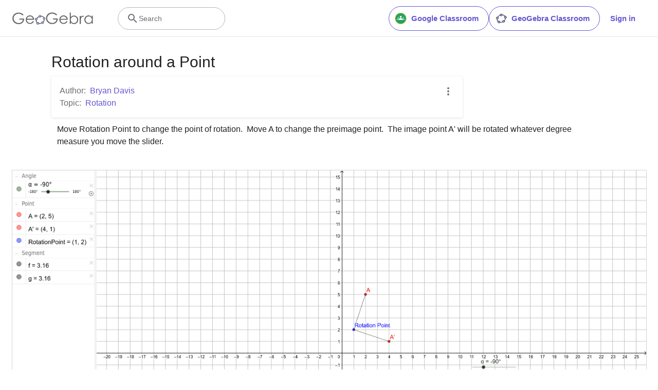

--- FILE ---
content_type: text/javascript
request_url: https://www.geogebra.org/assets/js/9022.33180ea00d82b584c4b0.bundle.js
body_size: 151607
content:
/*! For license information please see 9022.33180ea00d82b584c4b0.bundle.js.LICENSE.txt */
(self.__LOADABLE_LOADED_CHUNKS__=self.__LOADABLE_LOADED_CHUNKS__||[]).push([[9022],{45:(e,t,n)=>{"use strict";n.d(t,{A:()=>o});var r=n(8587);function o(e,t){if(null==e)return{};var n,o,a=(0,r.A)(e,t);if(Object.getOwnPropertySymbols){var i=Object.getOwnPropertySymbols(e);for(o=0;o<i.length;o++)n=i[o],-1===t.indexOf(n)&&{}.propertyIsEnumerable.call(e,n)&&(a[n]=e[n])}return a}},115:e=>{var t="undefined"!=typeof Element,n="function"==typeof Map,r="function"==typeof Set,o="function"==typeof ArrayBuffer&&!!ArrayBuffer.isView;function a(e,i){if(e===i)return!0;if(e&&i&&"object"==typeof e&&"object"==typeof i){if(e.constructor!==i.constructor)return!1;var l,c,s,u;if(Array.isArray(e)){if((l=e.length)!=i.length)return!1;for(c=l;0!=c--;)if(!a(e[c],i[c]))return!1;return!0}if(n&&e instanceof Map&&i instanceof Map){if(e.size!==i.size)return!1;for(u=e.entries();!(c=u.next()).done;)if(!i.has(c.value[0]))return!1;for(u=e.entries();!(c=u.next()).done;)if(!a(c.value[1],i.get(c.value[0])))return!1;return!0}if(r&&e instanceof Set&&i instanceof Set){if(e.size!==i.size)return!1;for(u=e.entries();!(c=u.next()).done;)if(!i.has(c.value[0]))return!1;return!0}if(o&&ArrayBuffer.isView(e)&&ArrayBuffer.isView(i)){if((l=e.length)!=i.length)return!1;for(c=l;0!=c--;)if(e[c]!==i[c])return!1;return!0}if(e.constructor===RegExp)return e.source===i.source&&e.flags===i.flags;if(e.valueOf!==Object.prototype.valueOf)return e.valueOf()===i.valueOf();if(e.toString!==Object.prototype.toString)return e.toString()===i.toString();if((l=(s=Object.keys(e)).length)!==Object.keys(i).length)return!1;for(c=l;0!=c--;)if(!Object.prototype.hasOwnProperty.call(i,s[c]))return!1;if(t&&e instanceof Element)return!1;for(c=l;0!=c--;)if(("_owner"!==s[c]&&"__v"!==s[c]&&"__o"!==s[c]||!e.$$typeof)&&!a(e[s[c]],i[s[c]]))return!1;return!0}return e!=e&&i!=i}e.exports=function(e,t){try{return a(e,t)}catch(e){if((e.message||"").match(/stack|recursion/i))return console.warn("react-fast-compare cannot handle circular refs"),!1;throw e}}},181:(e,t,n)=>{var r=/^\s+|\s+$/g,o=/^[-+]0x[0-9a-f]+$/i,a=/^0b[01]+$/i,i=/^0o[0-7]+$/i,l=parseInt,c="object"==typeof n.g&&n.g&&n.g.Object===Object&&n.g,s="object"==typeof self&&self&&self.Object===Object&&self,u=c||s||Function("return this")(),d=Object.prototype.toString,f=Math.max,p=Math.min,m=function(){return u.Date.now()};function h(e){var t=typeof e;return!!e&&("object"==t||"function"==t)}function v(e){if("number"==typeof e)return e;if(function(e){return"symbol"==typeof e||function(e){return!!e&&"object"==typeof e}(e)&&"[object Symbol]"==d.call(e)}(e))return NaN;if(h(e)){var t="function"==typeof e.valueOf?e.valueOf():e;e=h(t)?t+"":t}if("string"!=typeof e)return 0===e?e:+e;e=e.replace(r,"");var n=a.test(e);return n||i.test(e)?l(e.slice(2),n?2:8):o.test(e)?NaN:+e}e.exports=function(e,t,n){var r,o,a,i,l,c,s=0,u=!1,d=!1,g=!0;if("function"!=typeof e)throw new TypeError("Expected a function");function y(t){var n=r,a=o;return r=o=void 0,s=t,i=e.apply(a,n)}function b(e){var n=e-c;return void 0===c||n>=t||n<0||d&&e-s>=a}function w(){var e=m();if(b(e))return x(e);l=setTimeout(w,function(e){var n=t-(e-c);return d?p(n,a-(e-s)):n}(e))}function x(e){return l=void 0,g&&r?y(e):(r=o=void 0,i)}function E(){var e=m(),n=b(e);if(r=arguments,o=this,c=e,n){if(void 0===l)return function(e){return s=e,l=setTimeout(w,t),u?y(e):i}(c);if(d)return l=setTimeout(w,t),y(c)}return void 0===l&&(l=setTimeout(w,t)),i}return t=v(t)||0,h(n)&&(u=!!n.leading,a=(d="maxWait"in n)?f(v(n.maxWait)||0,t):a,g="trailing"in n?!!n.trailing:g),E.cancel=function(){void 0!==l&&clearTimeout(l),s=0,r=c=o=l=void 0},E.flush=function(){return void 0===l?i:x(m())},E}},243:(e,t,n)=>{"use strict";n.d(t,{Ay:()=>P,ai:()=>N});var r=n(6540),o=n(8587),a=n(8168),i=n(9417),l=n(7387),c=n(4146);function s(e,t){if(!e){var n=new Error("loadable: "+t);throw n.framesToPop=1,n.name="Invariant Violation",n}}function u(e){console.warn("loadable: "+e)}var d=r.createContext(),f="__LOADABLE_REQUIRED_CHUNKS__";function p(e){return""+e+f}var m={initialChunks:{}},h="PENDING",v="REJECTED";var g=function(e){return e};function y(e){var t=e.defaultResolveComponent,n=void 0===t?g:t,u=e.render,f=e.onLoad;function p(e,t){void 0===t&&(t={});var p=function(e){return"function"==typeof e?{requireAsync:e,resolve:function(){},chunkName:function(){}}:e}(e),g={};function y(e){return t.cacheKey?t.cacheKey(e):p.resolve?p.resolve(e):"static"}function b(e,r,o){var a=t.resolveComponent?t.resolveComponent(e,r):n(e);return c(o,a,{preload:!0}),a}var w,x,E=function(e){var t=y(e),n=g[t];return n&&n.status!==v||((n=p.requireAsync(e)).status=h,g[t]=n,n.then((function(){n.status="RESOLVED"}),(function(t){console.error("loadable-components: failed to asynchronously load component",{fileName:p.resolve(e),chunkName:p.chunkName(e),error:t?t.message:t}),n.status=v}))),n},C=function(e){function n(n){var r;return(r=e.call(this,n)||this).state={result:null,error:null,loading:!0,cacheKey:y(n)},s(!n.__chunkExtractor||p.requireSync,"SSR requires `@loadable/babel-plugin`, please install it"),n.__chunkExtractor?(!1===t.ssr||(p.requireAsync(n).catch((function(){return null})),r.loadSync(),n.__chunkExtractor.addChunk(p.chunkName(n))),(0,i.A)(r)):(!1!==t.ssr&&(p.isReady&&p.isReady(n)||p.chunkName&&m.initialChunks[p.chunkName(n)])&&r.loadSync(),r)}(0,l.A)(n,e),n.getDerivedStateFromProps=function(e,t){var n=y(e);return(0,a.A)({},t,{cacheKey:n,loading:t.loading||t.cacheKey!==n})};var r=n.prototype;return r.componentDidMount=function(){this.mounted=!0;var e=this.getCache();e&&e.status===v&&this.setCache(),this.state.loading&&this.loadAsync()},r.componentDidUpdate=function(e,t){t.cacheKey!==this.state.cacheKey&&this.loadAsync()},r.componentWillUnmount=function(){this.mounted=!1},r.safeSetState=function(e,t){this.mounted&&this.setState(e,t)},r.getCacheKey=function(){return y(this.props)},r.getCache=function(){return g[this.getCacheKey()]},r.setCache=function(e){void 0===e&&(e=void 0),g[this.getCacheKey()]=e},r.triggerOnLoad=function(){var e=this;f&&setTimeout((function(){f(e.state.result,e.props)}))},r.loadSync=function(){if(this.state.loading)try{var e=b(p.requireSync(this.props),this.props,S);this.state.result=e,this.state.loading=!1}catch(e){console.error("loadable-components: failed to synchronously load component, which expected to be available",{fileName:p.resolve(this.props),chunkName:p.chunkName(this.props),error:e?e.message:e}),this.state.error=e}},r.loadAsync=function(){var e=this,t=this.resolveAsync();return t.then((function(t){var n=b(t,e.props,S);e.safeSetState({result:n,loading:!1},(function(){return e.triggerOnLoad()}))})).catch((function(t){return e.safeSetState({error:t,loading:!1})})),t},r.resolveAsync=function(){var e=this.props,t=(e.__chunkExtractor,e.forwardedRef,(0,o.A)(e,["__chunkExtractor","forwardedRef"]));return E(t)},r.render=function(){var e=this.props,n=e.forwardedRef,r=e.fallback,i=(e.__chunkExtractor,(0,o.A)(e,["forwardedRef","fallback","__chunkExtractor"])),l=this.state,c=l.error,s=l.loading,d=l.result;if(t.suspense&&(this.getCache()||this.loadAsync()).status===h)throw this.loadAsync();if(c)throw c;var f=r||t.fallback||null;return s?f:u({fallback:f,result:d,options:t,props:(0,a.A)({},i,{ref:n})})},n}(r.Component),k=(x=function(e){return r.createElement(d.Consumer,null,(function(t){return r.createElement(w,Object.assign({__chunkExtractor:t},e))}))},(w=C).displayName&&(x.displayName=w.displayName+"WithChunkExtractor"),x),S=r.forwardRef((function(e,t){return r.createElement(k,Object.assign({forwardedRef:t},e))}));return S.displayName="Loadable",S.preload=function(e){S.load(e)},S.load=function(e){return E(e)},S}return{loadable:p,lazy:function(e,t){return p(e,(0,a.A)({},t,{suspense:!0}))}}}var b=y({defaultResolveComponent:function(e){return e.__esModule?e.default:e.default||e},render:function(e){var t=e.result,n=e.props;return r.createElement(t,n)}}),w=b.loadable,x=b.lazy,E=y({onLoad:function(e,t){e&&t.forwardedRef&&("function"==typeof t.forwardedRef?t.forwardedRef(e):t.forwardedRef.current=e)},render:function(e){var t=e.result,n=e.props;return n.children?n.children(t):null}}),C=E.loadable,k=E.lazy,S="undefined"!=typeof window;function N(e,t){void 0===e&&(e=function(){});var n=void 0===t?{}:t,r=n.namespace,o=void 0===r?"":r,a=n.chunkLoadingGlobal,i=void 0===a?"__LOADABLE_LOADED_CHUNKS__":a;if(!S)return u("`loadableReady()` must be called in browser only"),e(),Promise.resolve();var l=null;if(S){var c=p(o),s=document.getElementById(c);if(s){l=JSON.parse(s.textContent);var d=document.getElementById(c+"_ext");if(!d)throw new Error("loadable-component: @loadable/server does not match @loadable/component");JSON.parse(d.textContent).namedChunks.forEach((function(e){m.initialChunks[e]=!0}))}}if(!l)return u("`loadableReady()` requires state, please use `getScriptTags` or `getScriptElements` server-side"),e(),Promise.resolve();var f=!1;return new Promise((function(e){window[i]=window[i]||[];var t=window[i],n=t.push.bind(t);function r(){l.every((function(e){return t.some((function(t){return t[0].indexOf(e)>-1}))}))&&(f||(f=!0,e()))}t.push=function(){n.apply(void 0,arguments),r()},r()})).then(e)}var O=w;O.lib=C,x.lib=k;const P=O},296:(e,t,n)=>{"use strict";n.d(t,{A:()=>o});var r=n(7800);function o(e,t){return function(e){if(Array.isArray(e))return e}(e)||function(e,t){var n=null==e?null:"undefined"!=typeof Symbol&&e[Symbol.iterator]||e["@@iterator"];if(null!=n){var r,o,a,i,l=[],c=!0,s=!1;try{if(a=(n=n.call(e)).next,0===t){if(Object(n)!==n)return;c=!1}else for(;!(c=(r=a.call(n)).done)&&(l.push(r.value),l.length!==t);c=!0);}catch(e){s=!0,o=e}finally{try{if(!c&&null!=n.return&&(i=n.return(),Object(i)!==i))return}finally{if(s)throw o}}return l}}(e,t)||(0,r.A)(e,t)||function(){throw new TypeError("Invalid attempt to destructure non-iterable instance.\nIn order to be iterable, non-array objects must have a [Symbol.iterator]() method.")}()}},454:e=>{"use strict";var t="%[a-f0-9]{2}",n=new RegExp("("+t+")|([^%]+?)","gi"),r=new RegExp("("+t+")+","gi");function o(e,t){try{return[decodeURIComponent(e.join(""))]}catch(e){}if(1===e.length)return e;t=t||1;var n=e.slice(0,t),r=e.slice(t);return Array.prototype.concat.call([],o(n),o(r))}function a(e){try{return decodeURIComponent(e)}catch(a){for(var t=e.match(n)||[],r=1;r<t.length;r++)t=(e=o(t,r).join("")).match(n)||[];return e}}e.exports=function(e){if("string"!=typeof e)throw new TypeError("Expected `encodedURI` to be of type `string`, got `"+typeof e+"`");try{return e=e.replace(/\+/g," "),decodeURIComponent(e)}catch(t){return function(e){for(var t={"%FE%FF":"��","%FF%FE":"��"},n=r.exec(e);n;){try{t[n[0]]=decodeURIComponent(n[0])}catch(e){var o=a(n[0]);o!==n[0]&&(t[n[0]]=o)}n=r.exec(e)}t["%C2"]="�";for(var i=Object.keys(t),l=0;l<i.length;l++){var c=i[l];e=e.replace(new RegExp(c,"g"),t[c])}return e}(e)}}},467:(e,t,n)=>{"use strict";function r(e,t,n,r,o,a,i){try{var l=e[a](i),c=l.value}catch(e){return void n(e)}l.done?t(c):Promise.resolve(c).then(r,o)}function o(e){return function(){var t=this,n=arguments;return new Promise((function(o,a){var i=e.apply(t,n);function l(e){r(i,o,a,l,c,"next",e)}function c(e){r(i,o,a,l,c,"throw",e)}l(void 0)}))}}n.d(t,{A:()=>o})},528:e=>{"use strict";e.exports=(e,t)=>{if("string"!=typeof e||"string"!=typeof t)throw new TypeError("Expected the arguments to be of type `string`");if(""===t)return[e];const n=e.indexOf(t);return-1===n?[e]:[e.slice(0,n),e.slice(n+t.length)]}},816:(e,t,n)=>{"use strict";n.d(t,{A:()=>o});var r=n(2284);function o(e){var t=function(e,t){if("object"!=(0,r.A)(e)||!e)return e;var n=e[Symbol.toPrimitive];if(void 0!==n){var o=n.call(e,t||"default");if("object"!=(0,r.A)(o))return o;throw new TypeError("@@toPrimitive must return a primitive value.")}return("string"===t?String:Number)(e)}(e,"string");return"symbol"==(0,r.A)(t)?t:t+""}},835:(e,t,n)=>{"use strict";n.d(t,{UC:()=>ce,q7:()=>ie,bL:()=>ae,l9:()=>le});var r=n(6540),o=n(2133),a=n(6214),i=n(1071),l=n(9957),c=n(1351),s=n(2579),u=n(8200),d=n(7971),f=n(8723),p=n(4848),m="Collapsible",[h,v]=(0,o.A)(m),[g,y]=h(m),b=r.forwardRef(((e,t)=>{const{__scopeCollapsible:n,open:o,defaultOpen:a,disabled:i,onOpenChange:l,...u}=e,[d,h]=(0,c.i)({prop:o,defaultProp:a??!1,onChange:l,caller:m});return(0,p.jsx)(g,{scope:n,disabled:i,contentId:(0,f.B)(),open:d,onOpenToggle:r.useCallback((()=>h((e=>!e))),[h]),children:(0,p.jsx)(s.sG.div,{"data-state":S(d),"data-disabled":i?"":void 0,...u,ref:t})})}));b.displayName=m;var w="CollapsibleTrigger",x=r.forwardRef(((e,t)=>{const{__scopeCollapsible:n,...r}=e,o=y(w,n);return(0,p.jsx)(s.sG.button,{type:"button","aria-controls":o.contentId,"aria-expanded":o.open||!1,"data-state":S(o.open),"data-disabled":o.disabled?"":void 0,disabled:o.disabled,...r,ref:t,onClick:(0,l.mK)(e.onClick,o.onOpenToggle)})}));x.displayName=w;var E="CollapsibleContent",C=r.forwardRef(((e,t)=>{const{forceMount:n,...r}=e,o=y(E,e.__scopeCollapsible);return(0,p.jsx)(d.C,{present:n||o.open,children:({present:e})=>(0,p.jsx)(k,{...r,ref:t,present:e})})}));C.displayName=E;var k=r.forwardRef(((e,t)=>{const{__scopeCollapsible:n,present:o,children:a,...l}=e,c=y(E,n),[d,f]=r.useState(o),m=r.useRef(null),h=(0,i.s)(t,m),v=r.useRef(0),g=v.current,b=r.useRef(0),w=b.current,x=c.open||d,C=r.useRef(x),k=r.useRef(void 0);return r.useEffect((()=>{const e=requestAnimationFrame((()=>C.current=!1));return()=>cancelAnimationFrame(e)}),[]),(0,u.N)((()=>{const e=m.current;if(e){k.current=k.current||{transitionDuration:e.style.transitionDuration,animationName:e.style.animationName},e.style.transitionDuration="0s",e.style.animationName="none";const t=e.getBoundingClientRect();v.current=t.height,b.current=t.width,C.current||(e.style.transitionDuration=k.current.transitionDuration,e.style.animationName=k.current.animationName),f(o)}}),[c.open,o]),(0,p.jsx)(s.sG.div,{"data-state":S(c.open),"data-disabled":c.disabled?"":void 0,id:c.contentId,hidden:!x,...l,ref:h,style:{"--radix-collapsible-content-height":g?`${g}px`:void 0,"--radix-collapsible-content-width":w?`${w}px`:void 0,...e.style},children:x&&a})}));function S(e){return e?"open":"closed"}var N=b,O=x,P=C,T=n(1427),_="Accordion",R=["Home","End","ArrowDown","ArrowUp","ArrowLeft","ArrowRight"],[L,M,A]=(0,a.N)(_),[j,D]=(0,o.A)(_,[A,v]),I=v(),F=r.forwardRef(((e,t)=>{const{type:n,...r}=e,o=r,a=r;return(0,p.jsx)(L.Provider,{scope:e.__scopeAccordion,children:"multiple"===n?(0,p.jsx)(W,{...a,ref:t}):(0,p.jsx)(U,{...o,ref:t})})}));F.displayName=_;var[z,B]=j(_),[H,V]=j(_,{collapsible:!1}),U=r.forwardRef(((e,t)=>{const{value:n,defaultValue:o,onValueChange:a=()=>{},collapsible:i=!1,...l}=e,[s,u]=(0,c.i)({prop:n,defaultProp:o??"",onChange:a,caller:_});return(0,p.jsx)(z,{scope:e.__scopeAccordion,value:r.useMemo((()=>s?[s]:[]),[s]),onItemOpen:u,onItemClose:r.useCallback((()=>i&&u("")),[i,u]),children:(0,p.jsx)(H,{scope:e.__scopeAccordion,collapsible:i,children:(0,p.jsx)(Z,{...l,ref:t})})})})),W=r.forwardRef(((e,t)=>{const{value:n,defaultValue:o,onValueChange:a=()=>{},...i}=e,[l,s]=(0,c.i)({prop:n,defaultProp:o??[],onChange:a,caller:_}),u=r.useCallback((e=>s(((t=[])=>[...t,e]))),[s]),d=r.useCallback((e=>s(((t=[])=>t.filter((t=>t!==e))))),[s]);return(0,p.jsx)(z,{scope:e.__scopeAccordion,value:l,onItemOpen:u,onItemClose:d,children:(0,p.jsx)(H,{scope:e.__scopeAccordion,collapsible:!0,children:(0,p.jsx)(Z,{...i,ref:t})})})})),[$,K]=j(_),Z=r.forwardRef(((e,t)=>{const{__scopeAccordion:n,disabled:o,dir:a,orientation:c="vertical",...u}=e,d=r.useRef(null),f=(0,i.s)(d,t),m=M(n),h="ltr"===(0,T.jH)(a),v=(0,l.mK)(e.onKeyDown,(e=>{if(!R.includes(e.key))return;const t=e.target,n=m().filter((e=>!e.ref.current?.disabled)),r=n.findIndex((e=>e.ref.current===t)),o=n.length;if(-1===r)return;e.preventDefault();let a=r;const i=o-1,l=()=>{a=r+1,a>i&&(a=0)},s=()=>{a=r-1,a<0&&(a=i)};switch(e.key){case"Home":a=0;break;case"End":a=i;break;case"ArrowRight":"horizontal"===c&&(h?l():s());break;case"ArrowDown":"vertical"===c&&l();break;case"ArrowLeft":"horizontal"===c&&(h?s():l());break;case"ArrowUp":"vertical"===c&&s()}const u=a%o;n[u].ref.current?.focus()}));return(0,p.jsx)($,{scope:n,disabled:o,direction:a,orientation:c,children:(0,p.jsx)(L.Slot,{scope:n,children:(0,p.jsx)(s.sG.div,{...u,"data-orientation":c,ref:f,onKeyDown:o?void 0:v})})})})),G="AccordionItem",[q,Y]=j(G),Q=r.forwardRef(((e,t)=>{const{__scopeAccordion:n,value:r,...o}=e,a=K(G,n),i=B(G,n),l=I(n),c=(0,f.B)(),s=r&&i.value.includes(r)||!1,u=a.disabled||e.disabled;return(0,p.jsx)(q,{scope:n,open:s,disabled:u,triggerId:c,children:(0,p.jsx)(N,{"data-orientation":a.orientation,"data-state":oe(s),...l,...o,ref:t,disabled:u,open:s,onOpenChange:e=>{e?i.onItemOpen(r):i.onItemClose(r)}})})}));Q.displayName=G;var X="AccordionHeader",J=r.forwardRef(((e,t)=>{const{__scopeAccordion:n,...r}=e,o=K(_,n),a=Y(X,n);return(0,p.jsx)(s.sG.h3,{"data-orientation":o.orientation,"data-state":oe(a.open),"data-disabled":a.disabled?"":void 0,...r,ref:t})}));J.displayName=X;var ee="AccordionTrigger",te=r.forwardRef(((e,t)=>{const{__scopeAccordion:n,...r}=e,o=K(_,n),a=Y(ee,n),i=V(ee,n),l=I(n);return(0,p.jsx)(L.ItemSlot,{scope:n,children:(0,p.jsx)(O,{"aria-disabled":a.open&&!i.collapsible||void 0,"data-orientation":o.orientation,id:a.triggerId,...l,...r,ref:t})})}));te.displayName=ee;var ne="AccordionContent",re=r.forwardRef(((e,t)=>{const{__scopeAccordion:n,...r}=e,o=K(_,n),a=Y(ne,n),i=I(n);return(0,p.jsx)(P,{role:"region","aria-labelledby":a.triggerId,"data-orientation":o.orientation,...i,...r,ref:t,style:{"--radix-accordion-content-height":"var(--radix-collapsible-content-height)","--radix-accordion-content-width":"var(--radix-collapsible-content-width)",...e.style}})}));function oe(e){return e?"open":"closed"}re.displayName=ne;var ae=F,ie=Q,le=te,ce=re},961:(e,t,n)=>{"use strict";!function e(){if("undefined"!=typeof __REACT_DEVTOOLS_GLOBAL_HOOK__&&"function"==typeof __REACT_DEVTOOLS_GLOBAL_HOOK__.checkDCE)try{__REACT_DEVTOOLS_GLOBAL_HOOK__.checkDCE(e)}catch(e){console.error(e)}}(),e.exports=n(2551)},1020:(e,t,n)=>{"use strict";n(5228);var r=n(6540),o=60103;if(t.Fragment=60107,"function"==typeof Symbol&&Symbol.for){var a=Symbol.for;o=a("react.element"),t.Fragment=a("react.fragment")}var i=r.__SECRET_INTERNALS_DO_NOT_USE_OR_YOU_WILL_BE_FIRED.ReactCurrentOwner,l=Object.prototype.hasOwnProperty,c={key:!0,ref:!0,__self:!0,__source:!0};function s(e,t,n){var r,a={},s=null,u=null;for(r in void 0!==n&&(s=""+n),void 0!==t.key&&(s=""+t.key),void 0!==t.ref&&(u=t.ref),t)l.call(t,r)&&!c.hasOwnProperty(r)&&(a[r]=t[r]);if(e&&e.defaultProps)for(r in t=e.defaultProps)void 0===a[r]&&(a[r]=t[r]);return{$$typeof:o,type:e,key:s,ref:u,props:a,_owner:i.current}}t.jsx=s,t.jsxs=s},1045:(e,t,n)=>{"use strict";n.d(t,{Ay:()=>qe});var r=n(8587),o=n(8168),a=n(6540),i="data-focus-lock",l="data-focus-lock-disabled";function c(e,t){return"function"==typeof e?e(t):e&&(e.current=t),e}var s="undefined"!=typeof window?a.useLayoutEffect:a.useEffect,u=new WeakMap;function d(e,t){var n,r,o,i=(n=t||null,r=function(t){return e.forEach((function(e){return c(e,t)}))},(o=(0,a.useState)((function(){return{value:n,callback:r,facade:{get current(){return o.value},set current(e){var t=o.value;t!==e&&(o.value=e,o.callback(e,t))}}}}))[0]).callback=r,o.facade);return s((function(){var t=u.get(i);if(t){var n=new Set(t),r=new Set(e),o=i.current;n.forEach((function(e){r.has(e)||c(e,null)})),r.forEach((function(e){n.has(e)||c(e,o)}))}u.set(i,e)}),[e]),i}var f={width:"1px",height:"0px",padding:0,overflow:"hidden",position:"fixed",top:"1px",left:"1px"},p=function(e){var t=e.children,n=void 0===t?null:t;return a.createElement(a.Fragment,null,a.createElement("div",{key:"guard-first","data-focus-guard":!0,"data-focus-auto-guard":!0,style:f}),n,n&&a.createElement("div",{key:"guard-last","data-focus-guard":!0,"data-focus-auto-guard":!0,style:f}))};p.propTypes={};var m=n(5215);function h(e){return e}function v(e,t){void 0===t&&(t=h);var n=[],r=!1;return{read:function(){if(r)throw new Error("Sidecar: could not `read` from an `assigned` medium. `read` could be used only with `useMedium`.");return n.length?n[n.length-1]:e},useMedium:function(e){var o=t(e,r);return n.push(o),function(){n=n.filter((function(e){return e!==o}))}},assignSyncMedium:function(e){for(r=!0;n.length;){var t=n;n=[],t.forEach(e)}n={push:function(t){return e(t)},filter:function(){return n}}},assignMedium:function(e){r=!0;var t=[];if(n.length){var o=n;n=[],o.forEach(e),t=n}var a=function(){var n=t;t=[],n.forEach(e)},i=function(){return Promise.resolve().then(a)};i(),n={push:function(e){t.push(e),i()},filter:function(e){return t=t.filter(e),n}}}}}function g(e,t){return void 0===t&&(t=h),v(e,t)}var y=g({},(function(e){return{target:e.target,currentTarget:e.currentTarget}})),b=g(),w=g(),x=function(e){void 0===e&&(e={});var t=v(null);return t.options=(0,m.Cl)({async:!0,ssr:!1},e),t}({async:!0,ssr:"undefined"!=typeof document}),E=(0,a.createContext)(void 0),C=[],k=a.forwardRef((function(e,t){var n,r=a.useState(),c=r[0],s=r[1],u=a.useRef(),p=a.useRef(!1),m=a.useRef(null),h=a.useState({})[1],v=e.children,g=e.disabled,w=void 0!==g&&g,k=e.noFocusGuards,S=void 0!==k&&k,N=e.persistentFocus,O=void 0!==N&&N,P=e.crossFrame,T=void 0===P||P,_=e.autoFocus,R=void 0===_||_,L=(e.allowTextSelection,e.group),M=e.className,A=e.whiteList,j=e.hasPositiveIndices,D=e.shards,I=void 0===D?C:D,F=e.as,z=void 0===F?"div":F,B=e.lockProps,H=void 0===B?{}:B,V=e.sideCar,U=e.returnFocus,W=void 0!==U&&U,$=e.focusOptions,K=e.onActivation,Z=e.onDeactivation,G=a.useState({})[0],q=a.useCallback((function(e){var t=e.captureFocusRestore;if(!m.current){var n,r=null==(n=document)?void 0:n.activeElement;m.current=r,r!==document.body&&(m.current=t(r))}u.current&&K&&K(u.current),p.current=!0,h()}),[K]),Y=a.useCallback((function(){p.current=!1,Z&&Z(u.current),h()}),[Z]),Q=a.useCallback((function(e){var t=m.current;if(t){var n=("function"==typeof t?t():t)||document.body,r="function"==typeof W?W(n):W;if(r){var o="object"==typeof r?r:void 0;m.current=null,e?Promise.resolve().then((function(){return n.focus(o)})):n.focus(o)}}}),[W]),X=a.useCallback((function(e){p.current&&y.useMedium(e)}),[]),J=b.useMedium,ee=a.useCallback((function(e){u.current!==e&&(u.current=e,s(e))}),[]);var te=(0,o.A)(((n={})[l]=w&&"disabled",n[i]=L,n),H),ne=!0!==S,re=ne&&"tail"!==S,oe=d([t,ee]),ae=a.useMemo((function(){return{observed:u,shards:I,enabled:!w,active:p.current}}),[w,p.current,I,c]);return a.createElement(a.Fragment,null,ne&&[a.createElement("div",{key:"guard-first","data-focus-guard":!0,tabIndex:w?-1:0,style:f}),j?a.createElement("div",{key:"guard-nearest","data-focus-guard":!0,tabIndex:w?-1:1,style:f}):null],!w&&a.createElement(V,{id:G,sideCar:x,observed:c,disabled:w,persistentFocus:O,crossFrame:T,autoFocus:R,whiteList:A,shards:I,onActivation:q,onDeactivation:Y,returnFocus:Q,focusOptions:$,noFocusGuards:S}),a.createElement(z,(0,o.A)({ref:oe},te,{className:M,onBlur:J,onFocus:X}),a.createElement(E.Provider,{value:ae},v)),re&&a.createElement("div",{"data-focus-guard":!0,tabIndex:w?-1:0,style:f}))}));k.propTypes={};const S=k;var N=n(7387),O=n(4467);const P=function(e,t){return function(n){var r,o=[];function i(){r=e(o.map((function(e){return e.props}))),t(r)}var l=function(e){function t(){return e.apply(this,arguments)||this}(0,N.A)(t,e),t.peek=function(){return r};var l=t.prototype;return l.componentDidMount=function(){o.push(this),i()},l.componentDidUpdate=function(){i()},l.componentWillUnmount=function(){var e=o.indexOf(this);o.splice(e,1),i()},l.render=function(){return a.createElement(n,this.props)},t}(a.PureComponent);return(0,O.A)(l,"displayName","SideEffect("+function(e){return e.displayName||e.name||"Component"}(n)+")"),l}};var T=function(e){for(var t=Array(e.length),n=0;n<e.length;++n)t[n]=e[n];return t},_=function(e){return Array.isArray(e)?e:[e]},R=function(e){return Array.isArray(e)?e[0]:e},L=function(e){return e.parentNode&&e.parentNode.nodeType===Node.DOCUMENT_FRAGMENT_NODE?e.parentNode.host:e.parentNode},M=function(e){return e===document||e&&e.nodeType===Node.DOCUMENT_NODE},A=function(e,t){return!e||M(e)||!function(e){if(e.nodeType!==Node.ELEMENT_NODE)return!1;var t=window.getComputedStyle(e,null);return!(!t||!t.getPropertyValue||"none"!==t.getPropertyValue("display")&&"hidden"!==t.getPropertyValue("visibility"))}(e)&&!function(e){return e.hasAttribute("inert")}(e)&&t(L(e))},j=function(e,t){var n=e.get(t);if(void 0!==n)return n;var r=A(t,j.bind(void 0,e));return e.set(t,r),r},D=function(e,t){var n=e.get(t);if(void 0!==n)return n;var r=function(e,t){return!(e&&!M(e))||!!B(e)&&t(L(e))}(t,D.bind(void 0,e));return e.set(t,r),r},I=function(e){return e.dataset},F=function(e){return"INPUT"===e.tagName},z=function(e){return F(e)&&"radio"===e.type},B=function(e){var t=e.getAttribute("data-no-autofocus");return![!0,"true",""].includes(t)},H=function(e){var t;return Boolean(e&&(null===(t=I(e))||void 0===t?void 0:t.focusGuard))},V=function(e){return!H(e)},U=function(e){return Boolean(e)},W=function(e,t){var n=Math.max(0,e.tabIndex),r=Math.max(0,t.tabIndex),o=n-r,a=e.index-t.index;if(o){if(!n)return 1;if(!r)return-1}return o||a},$=function(e,t,n){return T(e).map((function(e,t){var r=function(e){return e.tabIndex<0&&!e.hasAttribute("tabindex")?0:e.tabIndex}(e);return{node:e,index:t,tabIndex:n&&-1===r?(e.dataset||{}).focusGuard?0:-1:r}})).filter((function(e){return!t||e.tabIndex>=0})).sort(W)},K=["button:enabled","select:enabled","textarea:enabled","input:enabled","a[href]","area[href]","summary","iframe","object","embed","audio[controls]","video[controls]","[tabindex]","[contenteditable]","[autofocus]"].join(","),Z="".concat(K,", [data-focus-guard]"),G=function(e,t){return T((e.shadowRoot||e).children).reduce((function(e,n){return e.concat(n.matches(t?Z:K)?[n]:[],G(n))}),[])},q=function(e,t){return e.reduce((function(e,n){var r,o=G(n,t),a=(r=[]).concat.apply(r,o.map((function(e){return function(e,t){var n;return e instanceof HTMLIFrameElement&&(null===(n=e.contentDocument)||void 0===n?void 0:n.body)?q([e.contentDocument.body],t):[e]}(e,t)})));return e.concat(a,n.parentNode?T(n.parentNode.querySelectorAll(K)).filter((function(e){return e===n})):[])}),[])},Y=function(e,t){return T(e).filter((function(e){return j(t,e)})).filter((function(e){return function(e){return!((F(e)||function(e){return"BUTTON"===e.tagName}(e))&&("hidden"===e.type||e.disabled))}(e)}))},Q=function(e,t){return void 0===t&&(t=new Map),T(e).filter((function(e){return D(t,e)}))},X=function(e,t,n){return $(Y(q(e,n),t),!0,n)},J=function(e,t){return $(Y(q(e),t),!1)},ee=function(e,t){return Y((n=e.querySelectorAll("[".concat("data-autofocus-inside","]")),T(n).map((function(e){return q([e])})).reduce((function(e,t){return e.concat(t)}),[])),t);var n},te=function(e,t){return e.shadowRoot?te(e.shadowRoot,t):!(void 0===Object.getPrototypeOf(e).contains||!Object.getPrototypeOf(e).contains.call(e,t))||T(e.children).some((function(e){var n;if(e instanceof HTMLIFrameElement){var r=null===(n=e.contentDocument)||void 0===n?void 0:n.body;return!!r&&te(r,t)}return te(e,t)}))},ne=function(e){if(void 0===e&&(e=document),e&&e.activeElement){var t=e.activeElement;return t.shadowRoot?ne(t.shadowRoot):t instanceof HTMLIFrameElement&&function(e){try{return e()}catch(e){return}}((function(){return t.contentWindow.document}))?ne(t.contentWindow.document):t}},re=function(e){return e.parentNode?re(e.parentNode):e},oe=function(e){return _(e).filter(Boolean).reduce((function(e,t){var n=t.getAttribute(i);return e.push.apply(e,n?function(e){for(var t=new Set,n=e.length,r=0;r<n;r+=1)for(var o=r+1;o<n;o+=1){var a=e[r].compareDocumentPosition(e[o]);(a&Node.DOCUMENT_POSITION_CONTAINED_BY)>0&&t.add(o),(a&Node.DOCUMENT_POSITION_CONTAINS)>0&&t.add(r)}return e.filter((function(e,n){return!t.has(n)}))}(T(re(t).querySelectorAll("[".concat(i,'="').concat(n,'"]:not([').concat(l,'="disabled"])')))):[t]),e}),[])},ae=function(e,t){return void 0===t&&(t=ne(R(e).ownerDocument)),!(!t||t.dataset&&t.dataset.focusGuard)&&oe(e).some((function(e){return te(e,t)||function(e,t){return Boolean(T(e.querySelectorAll("iframe")).some((function(e){return function(e,t){return e===t}(e,t)})))}(e,t)}))},ie=function(e,t){e&&("focus"in e&&e.focus(t),"contentWindow"in e&&e.contentWindow&&e.contentWindow.focus())},le=function(e,t){return z(e)&&e.name?function(e,t){return t.filter(z).filter((function(t){return t.name===e.name})).filter((function(e){return e.checked}))[0]||e}(e,t):e},ce=function(e){return e[0]&&e.length>1?le(e[0],e):e[0]},se=function(e,t){return e.indexOf(le(t,e))},ue="NEW_FOCUS",de=function(e,t,n,r,o){var a=e.length,i=e[0],l=e[a-1],c=H(r);if(!(r&&e.indexOf(r)>=0)){var s=void 0!==r?n.indexOf(r):-1,u=o?n.indexOf(o):s,d=o?e.indexOf(o):-1;if(-1===s)return-1!==d?d:ue;if(-1===d)return ue;var f,p,m=s-u,h=n.indexOf(i),v=n.indexOf(l),g=(f=n,p=new Set,f.forEach((function(e){return p.add(le(e,f))})),f.filter((function(e){return p.has(e)}))),y=(void 0!==r?g.indexOf(r):-1)-(o?g.indexOf(o):s);if(!m&&d>=0)return d;if(0===t.length)return d;var b=se(e,t[0]),w=se(e,t[t.length-1]);return s<=h&&c&&Math.abs(m)>1?w:s>=v&&c&&Math.abs(m)>1?b:m&&Math.abs(y)>1?d:s<=h?w:s>v?b:m?Math.abs(m)>1?d:(a+d+m)%a:void 0}},fe=function(e,t,n){var r,o=e.map((function(e){return e.node})),a=Q(o.filter((r=n,function(e){var t,n=null===(t=I(e))||void 0===t?void 0:t.autofocus;return e.autofocus||void 0!==n&&"false"!==n||r.indexOf(e)>=0})));return a&&a.length?ce(a):ce(Q(t))},pe=function(e,t){return void 0===t&&(t=[]),t.push(e),e.parentNode&&pe(e.parentNode.host||e.parentNode,t),t},me=function(e,t){for(var n=pe(e),r=pe(t),o=0;o<n.length;o+=1){var a=n[o];if(r.indexOf(a)>=0)return a}return!1},he=function(e,t,n){var r=_(e),o=_(t),a=r[0],i=!1;return o.filter(Boolean).forEach((function(e){i=me(i||e,e)||i,n.filter(Boolean).forEach((function(e){var t=me(a,e);t&&(i=!i||te(t,i)?t:me(t,i))}))})),i},ve=function(e,t){return e.reduce((function(e,n){return e.concat(ee(n,t))}),[])},ge=function(e,t){var n=ne(_(e).length>0?document:R(e).ownerDocument),r=oe(e).filter(V),o=he(n||e,e,r),a=new Map,i=J(r,a),l=i.filter((function(e){var t=e.node;return V(t)}));if(l[0]){var c,s,u,d=J([o],a).map((function(e){return e.node})),f=(c=d,s=l,u=new Map,s.forEach((function(e){return u.set(e.node,e)})),c.map((function(e){return u.get(e)})).filter(U)),p=f.map((function(e){return e.node})),m=f.filter((function(e){return e.tabIndex>=0})).map((function(e){return e.node})),h=de(p,m,d,n,t);if(h===ue){var v=fe(i,m,ve(r,a))||fe(i,p,ve(r,a));return v?{node:v}:void console.warn("focus-lock: cannot find any node to move focus into")}return void 0===h?h:f[h]}},ye=0,be=!1,we=function(e,t,n){void 0===n&&(n={});var r=ge(e,t);if(!be&&r){if(ye>2)return console.error("FocusLock: focus-fighting detected. Only one focus management system could be active. See https://github.com/theKashey/focus-lock/#focus-fighting"),be=!0,void setTimeout((function(){be=!1}),1);ye++,ie(r.node,n.focusOptions),ye--}};function xe(e){if(!e)return null;if("undefined"==typeof WeakRef)return function(){return e||null};var t=e?new WeakRef(e):null;return function(){return(null==t?void 0:t.deref())||null}}var Ee=function(e){var t=function(e){if(!e)return null;for(var t=[],n=e;n&&n!==document.body;)t.push({current:xe(n),parent:xe(n.parentElement),left:xe(n.previousElementSibling),right:xe(n.nextElementSibling)}),n=n.parentElement;return{element:xe(e),stack:t,ownerDocument:e.ownerDocument}}(e);return function(){return function(e){var t,n,r,o,a;if(e)for(var i=e.stack,l=e.ownerDocument,c=new Map,s=0,u=i;s<u.length;s++){var d=u[s],f=null===(t=d.parent)||void 0===t?void 0:t.call(d);if(f&&l.contains(f)){for(var p=null===(n=d.left)||void 0===n?void 0:n.call(d),m=d.current(),h=f.contains(m)?m:void 0,v=null===(r=d.right)||void 0===r?void 0:r.call(d),g=X([f],c),y=null!==(a=null!==(o=null!=h?h:null==p?void 0:p.nextElementSibling)&&void 0!==o?o:v)&&void 0!==a?a:p;y;){for(var b=0,w=g;b<w.length;b++){var x=w[b];if(null==y?void 0:y.contains(x.node))return x.node}y=y.nextElementSibling}if(g.length)return g[0].node}}}(t)}},Ce=function(e,t,n){void 0===t&&(t={});var r=function(e){return Object.assign({scope:document.body,cycle:!0,onlyTabbable:!0},e)}(t),o=function(e,t,n){if(!e||!t)return console.error("no element or scope given"),{};var r=_(t);if(r.every((function(t){return!te(t,e)})))return console.error("Active element is not contained in the scope"),{};var o=n?X(r,new Map):J(r,new Map),a=o.findIndex((function(t){return t.node===e}));return-1!==a?{prev:o[a-1],next:o[a+1],first:o[0],last:o[o.length-1]}:void 0}(e,r.scope,r.onlyTabbable);if(o){var a=n(o,r.cycle);a&&ie(a.node,r.focusOptions)}},ke=function(e,t,n){var r,o,a,i,l=(o=e,a=null===(r=t.onlyTabbable)||void 0===r||r,{first:(i=a?X(_(o),new Map):J(_(o),new Map))[0],last:i[i.length-1]})[n];l&&ie(l.node,t.focusOptions)};function Se(e){setTimeout(e,1)}var Ne=function(e){return e&&"current"in e?e.current:e},Oe=function(){return document&&document.activeElement===document.body},Pe=function(){return Oe()||function(e){void 0===e&&(e=document);var t=ne(e);return!!t&&T(e.querySelectorAll("[".concat("data-no-focus-lock","]"))).some((function(e){return te(e,t)}))}()},Te=null,_e=null,Re=function(){return null},Le=null,Me=!1,Ae=!1,je=function(){return!0};function De(e,t,n,r){var o=null,a=e;do{var i=r[a];if(i.guard)i.node.dataset.focusAutoGuard&&(o=i);else{if(!i.lockItem)break;if(a!==e)return;o=null}}while((a+=n)!==t);o&&(o.node.tabIndex=0)}var Ie=function e(t,n,r){return n&&(n.host===t&&(!n.activeElement||r.contains(n.activeElement))||n.parentNode&&e(t,n.parentNode,r))},Fe=function(e){return J(e,new Map)},ze=function(){var e,t,n,r,o,a,i,l=!1;if(Te){var c=Te,s=c.observed,u=c.persistentFocus,d=c.autoFocus,f=c.shards,p=c.crossFrame,m=c.focusOptions,h=c.noFocusGuards,v=s||Le&&Le.portaledElement;if(Oe()&&_e&&(!document.body.contains(_e)||!Fe([(i=_e).parentNode]).some((function(e){return e.node===i})))){_e=null;var g=Re();g&&g.focus()}var y=document&&document.activeElement;if(v){var b=[v].concat(f.map(Ne).filter(Boolean));if(y&&!function(e){return(Te.whiteList||je)(e)}(y)||(u||function(){if(!(p?Boolean(Me):"meanwhile"===Me)||!h||!_e||Ae)return!1;var e=Fe(b),t=e.findIndex((function(e){return e.node===_e}));return 0===t||t===e.length-1}()||!Pe()||!_e&&d)&&(v&&!(ae(b)||y&&function(e,t){return t.some((function(t){return Ie(e,t,t)}))}(y,b)||(a=y,Le&&Le.portaledElement===a))&&(document&&!_e&&y&&!d?(y.blur&&y.blur(),document.body.focus()):(l=we(b,_e,{focusOptions:m}),Le={})),Me=!1,_e=document&&document.activeElement,Re=Ee(_e)),document&&y!==document.activeElement&&document.querySelector("[data-focus-auto-guard]")){var w=document&&document.activeElement,x=(t=oe(e=b).filter(V),n=he(e,e,t),r=$(q([n],!0),!0,!0),o=q(t,!1),r.map((function(e){var t=e.node;return{node:t,index:e.index,lockItem:o.indexOf(t)>=0,guard:H(t)}}))),E=x.map((function(e){return e.node})).indexOf(w);E>-1&&(x.filter((function(e){var t=e.guard,n=e.node;return t&&n.dataset.focusAutoGuard})).forEach((function(e){return e.node.removeAttribute("tabIndex")})),De(E,x.length,1,x),De(E,-1,-1,x))}}}return l},Be=function(e){ze()&&e&&(e.stopPropagation(),e.preventDefault())},He=function(){return Se(ze)},Ve=function(e){var t=e.target,n=e.currentTarget;n.contains(t)||(Le={observerNode:n,portaledElement:t})},Ue=function(){Ae=!0},We=function(){Ae=!1,Me="just",Se((function(){Me="meanwhile"}))};var $e={moveFocusInside:we,focusInside:ae,focusNextElement:function(e,t){void 0===t&&(t={}),Ce(e,t,(function(e,t){var n=e.next,r=e.first;return n||t&&r}))},focusPrevElement:function(e,t){void 0===t&&(t={}),Ce(e,t,(function(e,t){var n=e.prev,r=e.last;return n||t&&r}))},focusFirstElement:function(e,t){void 0===t&&(t={}),ke(e,t,"first")},focusLastElement:function(e,t){void 0===t&&(t={}),ke(e,t,"last")},captureFocusRestore:Ee};y.assignSyncMedium(Ve),b.assignMedium(He),w.assignMedium((function(e){return e($e)}));const Ke=P((function(e){return e.filter((function(e){return!e.disabled}))}),(function(e){var t=e.slice(-1)[0];t&&!Te&&(document.addEventListener("focusin",Be),document.addEventListener("focusout",He),window.addEventListener("focus",Ue),window.addEventListener("blur",We));var n=Te,r=n&&t&&t.id===n.id;Te=t,n&&!r&&(n.onDeactivation(),e.filter((function(e){return e.id===n.id})).length||n.returnFocus(!t)),t?(_e=null,r&&n.observed===t.observed||t.onActivation($e),ze(),Se(ze)):(document.removeEventListener("focusin",Be),document.removeEventListener("focusout",He),window.removeEventListener("focus",Ue),window.removeEventListener("blur",We),_e=null)}))((function(){return null}));var Ze=a.forwardRef((function(e,t){return a.createElement(S,(0,o.A)({sideCar:Ke,ref:t},e))})),Ge=S.propTypes||{};Ge.sideCar,(0,r.A)(Ge,["sideCar"]);Ze.propTypes={};const qe=Ze},1071:(e,t,n)=>{"use strict";n.d(t,{s:()=>i,t:()=>a});var r=n(6540);function o(e,t){if("function"==typeof e)return e(t);null!=e&&(e.current=t)}function a(...e){return t=>{let n=!1;const r=e.map((e=>{const r=o(e,t);return n||"function"!=typeof r||(n=!0),r}));if(n)return()=>{for(let t=0;t<r.length;t++){const n=r[t];"function"==typeof n?n():o(e[t],null)}}}}function i(...e){return r.useCallback(a(...e),e)}},1225:(e,t,n)=>{"use strict";n.d(t,{Kq:()=>u,ty:()=>o,Ng:()=>U,wA:()=>G,d4:()=>X,Pj:()=>K});var r=n(6540),o=r.createContext(null);var a=function(e){e()},i=function(){return a};var l={notify:function(){},get:function(){return[]}};function c(e,t){var n,r=l;function o(){c.onStateChange&&c.onStateChange()}function a(){n||(n=t?t.addNestedSub(o):e.subscribe(o),r=function(){var e=i(),t=null,n=null;return{clear:function(){t=null,n=null},notify:function(){e((function(){for(var e=t;e;)e.callback(),e=e.next}))},get:function(){for(var e=[],n=t;n;)e.push(n),n=n.next;return e},subscribe:function(e){var r=!0,o=n={callback:e,next:null,prev:n};return o.prev?o.prev.next=o:t=o,function(){r&&null!==t&&(r=!1,o.next?o.next.prev=o.prev:n=o.prev,o.prev?o.prev.next=o.next:t=o.next)}}}}())}var c={addNestedSub:function(e){return a(),r.subscribe(e)},notifyNestedSubs:function(){r.notify()},handleChangeWrapper:o,isSubscribed:function(){return Boolean(n)},trySubscribe:a,tryUnsubscribe:function(){n&&(n(),n=void 0,r.clear(),r=l)},getListeners:function(){return r}};return c}var s="undefined"!=typeof window&&void 0!==window.document&&void 0!==window.document.createElement?r.useLayoutEffect:r.useEffect;const u=function(e){var t=e.store,n=e.context,a=e.children,i=(0,r.useMemo)((function(){var e=c(t);return{store:t,subscription:e}}),[t]),l=(0,r.useMemo)((function(){return t.getState()}),[t]);s((function(){var e=i.subscription;return e.onStateChange=e.notifyNestedSubs,e.trySubscribe(),l!==t.getState()&&e.notifyNestedSubs(),function(){e.tryUnsubscribe(),e.onStateChange=null}}),[i,l]);var u=n||o;return r.createElement(u.Provider,{value:i},a)};var d=n(8168),f=n(8587),p=n(4146),m=n.n(p),h=n(4737),v=["getDisplayName","methodName","renderCountProp","shouldHandleStateChanges","storeKey","withRef","forwardRef","context"],g=["reactReduxForwardedRef"],y=[],b=[null,null];function w(e,t){var n=e[1];return[t.payload,n+1]}function x(e,t,n){s((function(){return e.apply(void 0,t)}),n)}function E(e,t,n,r,o,a,i){e.current=r,t.current=o,n.current=!1,a.current&&(a.current=null,i())}function C(e,t,n,r,o,a,i,l,c,s){if(e){var u=!1,d=null,f=function(){if(!u){var e,n,f=t.getState();try{e=r(f,o.current)}catch(e){n=e,d=e}n||(d=null),e===a.current?i.current||c():(a.current=e,l.current=e,i.current=!0,s({type:"STORE_UPDATED",payload:{error:n}}))}};n.onStateChange=f,n.trySubscribe(),f();return function(){if(u=!0,n.tryUnsubscribe(),n.onStateChange=null,d)throw d}}}var k=function(){return[null,0]};function S(e,t){void 0===t&&(t={});var n=t,a=n.getDisplayName,i=void 0===a?function(e){return"ConnectAdvanced("+e+")"}:a,l=n.methodName,s=void 0===l?"connectAdvanced":l,u=n.renderCountProp,p=void 0===u?void 0:u,S=n.shouldHandleStateChanges,N=void 0===S||S,O=n.storeKey,P=void 0===O?"store":O,T=(n.withRef,n.forwardRef),_=void 0!==T&&T,R=n.context,L=void 0===R?o:R,M=(0,f.A)(n,v),A=L;return function(t){var n=t.displayName||t.name||"Component",o=i(n),a=(0,d.A)({},M,{getDisplayName:i,methodName:s,renderCountProp:p,shouldHandleStateChanges:N,storeKey:P,displayName:o,wrappedComponentName:n,WrappedComponent:t}),l=M.pure;var u=l?r.useMemo:function(e){return e()};function v(n){var o=(0,r.useMemo)((function(){var e=n.reactReduxForwardedRef,t=(0,f.A)(n,g);return[n.context,e,t]}),[n]),i=o[0],l=o[1],s=o[2],p=(0,r.useMemo)((function(){return i&&i.Consumer&&(0,h.isContextConsumer)(r.createElement(i.Consumer,null))?i:A}),[i,A]),m=(0,r.useContext)(p),v=Boolean(n.store)&&Boolean(n.store.getState)&&Boolean(n.store.dispatch);Boolean(m)&&Boolean(m.store);var S=v?n.store:m.store,O=(0,r.useMemo)((function(){return function(t){return e(t.dispatch,a)}(S)}),[S]),P=(0,r.useMemo)((function(){if(!N)return b;var e=c(S,v?null:m.subscription),t=e.notifyNestedSubs.bind(e);return[e,t]}),[S,v,m]),T=P[0],_=P[1],R=(0,r.useMemo)((function(){return v?m:(0,d.A)({},m,{subscription:T})}),[v,m,T]),L=(0,r.useReducer)(w,y,k),M=L[0][0],j=L[1];if(M&&M.error)throw M.error;var D=(0,r.useRef)(),I=(0,r.useRef)(s),F=(0,r.useRef)(),z=(0,r.useRef)(!1),B=u((function(){return F.current&&s===I.current?F.current:O(S.getState(),s)}),[S,M,s]);x(E,[I,D,z,s,B,F,_]),x(C,[N,S,T,O,I,D,z,F,_,j],[S,T,O]);var H=(0,r.useMemo)((function(){return r.createElement(t,(0,d.A)({},B,{ref:l}))}),[l,t,B]);return(0,r.useMemo)((function(){return N?r.createElement(p.Provider,{value:R},H):H}),[p,H,R])}var S=l?r.memo(v):v;if(S.WrappedComponent=t,S.displayName=v.displayName=o,_){var O=r.forwardRef((function(e,t){return r.createElement(S,(0,d.A)({},e,{reactReduxForwardedRef:t}))}));return O.displayName=o,O.WrappedComponent=t,m()(O,t)}return m()(S,t)}}function N(e,t){return e===t?0!==e||0!==t||1/e==1/t:e!=e&&t!=t}function O(e,t){if(N(e,t))return!0;if("object"!=typeof e||null===e||"object"!=typeof t||null===t)return!1;var n=Object.keys(e),r=Object.keys(t);if(n.length!==r.length)return!1;for(var o=0;o<n.length;o++)if(!Object.prototype.hasOwnProperty.call(t,n[o])||!N(e[n[o]],t[n[o]]))return!1;return!0}function P(e){return function(t,n){var r=e(t,n);function o(){return r}return o.dependsOnOwnProps=!1,o}}function T(e){return null!==e.dependsOnOwnProps&&void 0!==e.dependsOnOwnProps?Boolean(e.dependsOnOwnProps):1!==e.length}function _(e,t){return function(t,n){n.displayName;var r=function(e,t){return r.dependsOnOwnProps?r.mapToProps(e,t):r.mapToProps(e)};return r.dependsOnOwnProps=!0,r.mapToProps=function(t,n){r.mapToProps=e,r.dependsOnOwnProps=T(e);var o=r(t,n);return"function"==typeof o&&(r.mapToProps=o,r.dependsOnOwnProps=T(o),o=r(t,n)),o},r}}const R=[function(e){return"function"==typeof e?_(e):void 0},function(e){return e?void 0:P((function(e){return{dispatch:e}}))},function(e){return e&&"object"==typeof e?P((function(t){return function(e,t){var n={},r=function(r){var o=e[r];"function"==typeof o&&(n[r]=function(){return t(o.apply(void 0,arguments))})};for(var o in e)r(o);return n}(e,t)})):void 0}];const L=[function(e){return"function"==typeof e?_(e):void 0},function(e){return e?void 0:P((function(){return{}}))}];function M(e,t,n){return(0,d.A)({},n,e,t)}const A=[function(e){return"function"==typeof e?function(e){return function(t,n){n.displayName;var r,o=n.pure,a=n.areMergedPropsEqual,i=!1;return function(t,n,l){var c=e(t,n,l);return i?o&&a(c,r)||(r=c):(i=!0,r=c),r}}}(e):void 0},function(e){return e?void 0:function(){return M}}];var j=["initMapStateToProps","initMapDispatchToProps","initMergeProps"];function D(e,t,n,r){return function(o,a){return n(e(o,a),t(r,a),a)}}function I(e,t,n,r,o){var a,i,l,c,s,u=o.areStatesEqual,d=o.areOwnPropsEqual,f=o.areStatePropsEqual,p=!1;function m(o,p){var m,h,v=!d(p,i),g=!u(o,a,p,i);return a=o,i=p,v&&g?(l=e(a,i),t.dependsOnOwnProps&&(c=t(r,i)),s=n(l,c,i)):v?(e.dependsOnOwnProps&&(l=e(a,i)),t.dependsOnOwnProps&&(c=t(r,i)),s=n(l,c,i)):g?(m=e(a,i),h=!f(m,l),l=m,h&&(s=n(l,c,i)),s):s}return function(o,u){return p?m(o,u):(l=e(a=o,i=u),c=t(r,i),s=n(l,c,i),p=!0,s)}}function F(e,t){var n=t.initMapStateToProps,r=t.initMapDispatchToProps,o=t.initMergeProps,a=(0,f.A)(t,j),i=n(e,a),l=r(e,a),c=o(e,a);return(a.pure?I:D)(i,l,c,e,a)}var z=["pure","areStatesEqual","areOwnPropsEqual","areStatePropsEqual","areMergedPropsEqual"];function B(e,t,n){for(var r=t.length-1;r>=0;r--){var o=t[r](e);if(o)return o}return function(t,r){throw new Error("Invalid value of type "+typeof e+" for "+n+" argument when connecting component "+r.wrappedComponentName+".")}}function H(e,t){return e===t}function V(e){var t=void 0===e?{}:e,n=t.connectHOC,r=void 0===n?S:n,o=t.mapStateToPropsFactories,a=void 0===o?L:o,i=t.mapDispatchToPropsFactories,l=void 0===i?R:i,c=t.mergePropsFactories,s=void 0===c?A:c,u=t.selectorFactory,p=void 0===u?F:u;return function(e,t,n,o){void 0===o&&(o={});var i=o,c=i.pure,u=void 0===c||c,m=i.areStatesEqual,h=void 0===m?H:m,v=i.areOwnPropsEqual,g=void 0===v?O:v,y=i.areStatePropsEqual,b=void 0===y?O:y,w=i.areMergedPropsEqual,x=void 0===w?O:w,E=(0,f.A)(i,z),C=B(e,a,"mapStateToProps"),k=B(t,l,"mapDispatchToProps"),S=B(n,s,"mergeProps");return r(p,(0,d.A)({methodName:"connect",getDisplayName:function(e){return"Connect("+e+")"},shouldHandleStateChanges:Boolean(e),initMapStateToProps:C,initMapDispatchToProps:k,initMergeProps:S,pure:u,areStatesEqual:h,areOwnPropsEqual:g,areStatePropsEqual:b,areMergedPropsEqual:x},E))}}const U=V();function W(){return(0,r.useContext)(o)}function $(e){void 0===e&&(e=o);var t=e===o?W:function(){return(0,r.useContext)(e)};return function(){return t().store}}var K=$();function Z(e){void 0===e&&(e=o);var t=e===o?K:$(e);return function(){return t().dispatch}}var G=Z(),q=function(e,t){return e===t};function Y(e){void 0===e&&(e=o);var t=e===o?W:function(){return(0,r.useContext)(e)};return function(e,n){void 0===n&&(n=q);var o=t(),a=function(e,t,n,o){var a,i=(0,r.useReducer)((function(e){return e+1}),0)[1],l=(0,r.useMemo)((function(){return c(n,o)}),[n,o]),u=(0,r.useRef)(),d=(0,r.useRef)(),f=(0,r.useRef)(),p=(0,r.useRef)(),m=n.getState();try{if(e!==d.current||m!==f.current||u.current){var h=e(m);a=void 0!==p.current&&t(h,p.current)?p.current:h}else a=p.current}catch(e){throw u.current&&(e.message+="\nThe error may be correlated with this previous error:\n"+u.current.stack+"\n\n"),e}return s((function(){d.current=e,f.current=m,p.current=a,u.current=void 0})),s((function(){function e(){try{var e=n.getState();if(e===f.current)return;var r=d.current(e);if(t(r,p.current))return;p.current=r,f.current=e}catch(e){u.current=e}i()}return l.onStateChange=e,l.trySubscribe(),e(),function(){return l.tryUnsubscribe()}}),[n,l]),a}(e,n,o.store,o.subscription);return(0,r.useDebugValue)(a),a}}var Q,X=Y(),J=n(961);Q=J.unstable_batchedUpdates,a=Q},1351:(e,t,n)=>{"use strict";var r;n.d(t,{i:()=>l});var o=n(6540),a=n(8200),i=(r||(r=n.t(o,2)))[" useInsertionEffect ".trim().toString()]||a.N;function l({prop:e,defaultProp:t,onChange:n=()=>{},caller:r}){const[a,l,c]=function({defaultProp:e,onChange:t}){const[n,r]=o.useState(e),a=o.useRef(n),l=o.useRef(t);return i((()=>{l.current=t}),[t]),o.useEffect((()=>{a.current!==n&&(l.current?.(n),a.current=n)}),[n,a]),[n,r,l]}({defaultProp:t,onChange:n}),s=void 0!==e,u=s?e:a;{const t=o.useRef(void 0!==e);o.useEffect((()=>{const e=t.current;if(e!==s){const t=e?"controlled":"uncontrolled",n=s?"controlled":"uncontrolled";console.warn(`${r} is changing from ${t} to ${n}. Components should not switch from controlled to uncontrolled (or vice versa). Decide between using a controlled or uncontrolled value for the lifetime of the component.`)}t.current=s}),[s,r])}const d=o.useCallback((t=>{if(s){const n=function(e){return"function"==typeof e}(t)?t(e):t;n!==e&&c.current?.(n)}else l(t)}),[s,e,l,c]);return[u,d]}Symbol("RADIX:SYNC_STATE")},1427:(e,t,n)=>{"use strict";n.d(t,{jH:()=>a});var r=n(6540),o=(n(4848),r.createContext(void 0));function a(e){const t=r.useContext(o);return e||t||"ltr"}},2098:(e,t,n)=>{"use strict";var r,o=n(6540),a=(r=o)&&"object"==typeof r&&"default"in r?r.default:r;function i(e,t,n){return t in e?Object.defineProperty(e,t,{value:n,enumerable:!0,configurable:!0,writable:!0}):e[t]=n,e}var l=!("undefined"==typeof window||!window.document||!window.document.createElement);e.exports=function(e,t,n){if("function"!=typeof e)throw new Error("Expected reducePropsToState to be a function.");if("function"!=typeof t)throw new Error("Expected handleStateChangeOnClient to be a function.");if(void 0!==n&&"function"!=typeof n)throw new Error("Expected mapStateOnServer to either be undefined or a function.");return function(r){if("function"!=typeof r)throw new Error("Expected WrappedComponent to be a React component.");var c,s=[];function u(){c=e(s.map((function(e){return e.props}))),d.canUseDOM?t(c):n&&(c=n(c))}var d=function(e){var t,n;function o(){return e.apply(this,arguments)||this}n=e,(t=o).prototype=Object.create(n.prototype),t.prototype.constructor=t,t.__proto__=n,o.peek=function(){return c},o.rewind=function(){if(o.canUseDOM)throw new Error("You may only call rewind() on the server. Call peek() to read the current state.");var e=c;return c=void 0,s=[],e};var i=o.prototype;return i.UNSAFE_componentWillMount=function(){s.push(this),u()},i.componentDidUpdate=function(){u()},i.componentWillUnmount=function(){var e=s.indexOf(this);s.splice(e,1),u()},i.render=function(){return a.createElement(r,this.props)},o}(o.PureComponent);return i(d,"displayName","SideEffect("+function(e){return e.displayName||e.name||"Component"}(r)+")"),i(d,"canUseDOM",l),d}}},2133:(e,t,n)=>{"use strict";n.d(t,{A:()=>a});var r=n(6540),o=n(4848);function a(e,t=[]){let n=[];const a=()=>{const t=n.map((e=>r.createContext(e)));return function(n){const o=n?.[e]||t;return r.useMemo((()=>({[`__scope${e}`]:{...n,[e]:o}})),[n,o])}};return a.scopeName=e,[function(t,a){const i=r.createContext(a),l=n.length;n=[...n,a];const c=t=>{const{scope:n,children:a,...c}=t,s=n?.[e]?.[l]||i,u=r.useMemo((()=>c),Object.values(c));return(0,o.jsx)(s.Provider,{value:u,children:a})};return c.displayName=t+"Provider",[c,function(n,o){const c=o?.[e]?.[l]||i,s=r.useContext(c);if(s)return s;if(void 0!==a)return a;throw new Error(`\`${n}\` must be used within \`${t}\``)}]},i(a,...t)]}function i(...e){const t=e[0];if(1===e.length)return t;const n=()=>{const n=e.map((e=>({useScope:e(),scopeName:e.scopeName})));return function(e){const o=n.reduce(((t,{useScope:n,scopeName:r})=>({...t,...n(e)[`__scope${r}`]})),{});return r.useMemo((()=>({[`__scope${t.scopeName}`]:o})),[o])}};return n.scopeName=t.scopeName,n}},2284:(e,t,n)=>{"use strict";function r(e){return r="function"==typeof Symbol&&"symbol"==typeof Symbol.iterator?function(e){return typeof e}:function(e){return e&&"function"==typeof Symbol&&e.constructor===Symbol&&e!==Symbol.prototype?"symbol":typeof e},r(e)}n.d(t,{A:()=>r})},2551:(e,t,n)=>{"use strict";var r=n(6540),o=n(5228),a=n(9982);function i(e){for(var t="https://reactjs.org/docs/error-decoder.html?invariant="+e,n=1;n<arguments.length;n++)t+="&args[]="+encodeURIComponent(arguments[n]);return"Minified React error #"+e+"; visit "+t+" for the full message or use the non-minified dev environment for full errors and additional helpful warnings."}if(!r)throw Error(i(227));var l=new Set,c={};function s(e,t){u(e,t),u(e+"Capture",t)}function u(e,t){for(c[e]=t,e=0;e<t.length;e++)l.add(t[e])}var d=!("undefined"==typeof window||void 0===window.document||void 0===window.document.createElement),f=/^[:A-Z_a-z\u00C0-\u00D6\u00D8-\u00F6\u00F8-\u02FF\u0370-\u037D\u037F-\u1FFF\u200C-\u200D\u2070-\u218F\u2C00-\u2FEF\u3001-\uD7FF\uF900-\uFDCF\uFDF0-\uFFFD][:A-Z_a-z\u00C0-\u00D6\u00D8-\u00F6\u00F8-\u02FF\u0370-\u037D\u037F-\u1FFF\u200C-\u200D\u2070-\u218F\u2C00-\u2FEF\u3001-\uD7FF\uF900-\uFDCF\uFDF0-\uFFFD\-.0-9\u00B7\u0300-\u036F\u203F-\u2040]*$/,p=Object.prototype.hasOwnProperty,m={},h={};function v(e,t,n,r,o,a,i){this.acceptsBooleans=2===t||3===t||4===t,this.attributeName=r,this.attributeNamespace=o,this.mustUseProperty=n,this.propertyName=e,this.type=t,this.sanitizeURL=a,this.removeEmptyString=i}var g={};"children dangerouslySetInnerHTML defaultValue defaultChecked innerHTML suppressContentEditableWarning suppressHydrationWarning style".split(" ").forEach((function(e){g[e]=new v(e,0,!1,e,null,!1,!1)})),[["acceptCharset","accept-charset"],["className","class"],["htmlFor","for"],["httpEquiv","http-equiv"]].forEach((function(e){var t=e[0];g[t]=new v(t,1,!1,e[1],null,!1,!1)})),["contentEditable","draggable","spellCheck","value"].forEach((function(e){g[e]=new v(e,2,!1,e.toLowerCase(),null,!1,!1)})),["autoReverse","externalResourcesRequired","focusable","preserveAlpha"].forEach((function(e){g[e]=new v(e,2,!1,e,null,!1,!1)})),"allowFullScreen async autoFocus autoPlay controls default defer disabled disablePictureInPicture disableRemotePlayback formNoValidate hidden loop noModule noValidate open playsInline readOnly required reversed scoped seamless itemScope".split(" ").forEach((function(e){g[e]=new v(e,3,!1,e.toLowerCase(),null,!1,!1)})),["checked","multiple","muted","selected"].forEach((function(e){g[e]=new v(e,3,!0,e,null,!1,!1)})),["capture","download"].forEach((function(e){g[e]=new v(e,4,!1,e,null,!1,!1)})),["cols","rows","size","span"].forEach((function(e){g[e]=new v(e,6,!1,e,null,!1,!1)})),["rowSpan","start"].forEach((function(e){g[e]=new v(e,5,!1,e.toLowerCase(),null,!1,!1)}));var y=/[\-:]([a-z])/g;function b(e){return e[1].toUpperCase()}function w(e,t,n,r){var o=g.hasOwnProperty(t)?g[t]:null;(null!==o?0===o.type:!r&&(2<t.length&&("o"===t[0]||"O"===t[0])&&("n"===t[1]||"N"===t[1])))||(function(e,t,n,r){if(null==t||function(e,t,n,r){if(null!==n&&0===n.type)return!1;switch(typeof t){case"function":case"symbol":return!0;case"boolean":return!r&&(null!==n?!n.acceptsBooleans:"data-"!==(e=e.toLowerCase().slice(0,5))&&"aria-"!==e);default:return!1}}(e,t,n,r))return!0;if(r)return!1;if(null!==n)switch(n.type){case 3:return!t;case 4:return!1===t;case 5:return isNaN(t);case 6:return isNaN(t)||1>t}return!1}(t,n,o,r)&&(n=null),r||null===o?function(e){return!!p.call(h,e)||!p.call(m,e)&&(f.test(e)?h[e]=!0:(m[e]=!0,!1))}(t)&&(null===n?e.removeAttribute(t):e.setAttribute(t,""+n)):o.mustUseProperty?e[o.propertyName]=null===n?3!==o.type&&"":n:(t=o.attributeName,r=o.attributeNamespace,null===n?e.removeAttribute(t):(n=3===(o=o.type)||4===o&&!0===n?"":""+n,r?e.setAttributeNS(r,t,n):e.setAttribute(t,n))))}"accent-height alignment-baseline arabic-form baseline-shift cap-height clip-path clip-rule color-interpolation color-interpolation-filters color-profile color-rendering dominant-baseline enable-background fill-opacity fill-rule flood-color flood-opacity font-family font-size font-size-adjust font-stretch font-style font-variant font-weight glyph-name glyph-orientation-horizontal glyph-orientation-vertical horiz-adv-x horiz-origin-x image-rendering letter-spacing lighting-color marker-end marker-mid marker-start overline-position overline-thickness paint-order panose-1 pointer-events rendering-intent shape-rendering stop-color stop-opacity strikethrough-position strikethrough-thickness stroke-dasharray stroke-dashoffset stroke-linecap stroke-linejoin stroke-miterlimit stroke-opacity stroke-width text-anchor text-decoration text-rendering underline-position underline-thickness unicode-bidi unicode-range units-per-em v-alphabetic v-hanging v-ideographic v-mathematical vector-effect vert-adv-y vert-origin-x vert-origin-y word-spacing writing-mode xmlns:xlink x-height".split(" ").forEach((function(e){var t=e.replace(y,b);g[t]=new v(t,1,!1,e,null,!1,!1)})),"xlink:actuate xlink:arcrole xlink:role xlink:show xlink:title xlink:type".split(" ").forEach((function(e){var t=e.replace(y,b);g[t]=new v(t,1,!1,e,"http://www.w3.org/1999/xlink",!1,!1)})),["xml:base","xml:lang","xml:space"].forEach((function(e){var t=e.replace(y,b);g[t]=new v(t,1,!1,e,"http://www.w3.org/XML/1998/namespace",!1,!1)})),["tabIndex","crossOrigin"].forEach((function(e){g[e]=new v(e,1,!1,e.toLowerCase(),null,!1,!1)})),g.xlinkHref=new v("xlinkHref",1,!1,"xlink:href","http://www.w3.org/1999/xlink",!0,!1),["src","href","action","formAction"].forEach((function(e){g[e]=new v(e,1,!1,e.toLowerCase(),null,!0,!0)}));var x=r.__SECRET_INTERNALS_DO_NOT_USE_OR_YOU_WILL_BE_FIRED,E=60103,C=60106,k=60107,S=60108,N=60114,O=60109,P=60110,T=60112,_=60113,R=60120,L=60115,M=60116,A=60121,j=60128,D=60129,I=60130,F=60131;if("function"==typeof Symbol&&Symbol.for){var z=Symbol.for;E=z("react.element"),C=z("react.portal"),k=z("react.fragment"),S=z("react.strict_mode"),N=z("react.profiler"),O=z("react.provider"),P=z("react.context"),T=z("react.forward_ref"),_=z("react.suspense"),R=z("react.suspense_list"),L=z("react.memo"),M=z("react.lazy"),A=z("react.block"),z("react.scope"),j=z("react.opaque.id"),D=z("react.debug_trace_mode"),I=z("react.offscreen"),F=z("react.legacy_hidden")}var B,H="function"==typeof Symbol&&Symbol.iterator;function V(e){return null===e||"object"!=typeof e?null:"function"==typeof(e=H&&e[H]||e["@@iterator"])?e:null}function U(e){if(void 0===B)try{throw Error()}catch(e){var t=e.stack.trim().match(/\n( *(at )?)/);B=t&&t[1]||""}return"\n"+B+e}var W=!1;function $(e,t){if(!e||W)return"";W=!0;var n=Error.prepareStackTrace;Error.prepareStackTrace=void 0;try{if(t)if(t=function(){throw Error()},Object.defineProperty(t.prototype,"props",{set:function(){throw Error()}}),"object"==typeof Reflect&&Reflect.construct){try{Reflect.construct(t,[])}catch(e){var r=e}Reflect.construct(e,[],t)}else{try{t.call()}catch(e){r=e}e.call(t.prototype)}else{try{throw Error()}catch(e){r=e}e()}}catch(e){if(e&&r&&"string"==typeof e.stack){for(var o=e.stack.split("\n"),a=r.stack.split("\n"),i=o.length-1,l=a.length-1;1<=i&&0<=l&&o[i]!==a[l];)l--;for(;1<=i&&0<=l;i--,l--)if(o[i]!==a[l]){if(1!==i||1!==l)do{if(i--,0>--l||o[i]!==a[l])return"\n"+o[i].replace(" at new "," at ")}while(1<=i&&0<=l);break}}}finally{W=!1,Error.prepareStackTrace=n}return(e=e?e.displayName||e.name:"")?U(e):""}function K(e){switch(e.tag){case 5:return U(e.type);case 16:return U("Lazy");case 13:return U("Suspense");case 19:return U("SuspenseList");case 0:case 2:case 15:return e=$(e.type,!1);case 11:return e=$(e.type.render,!1);case 22:return e=$(e.type._render,!1);case 1:return e=$(e.type,!0);default:return""}}function Z(e){if(null==e)return null;if("function"==typeof e)return e.displayName||e.name||null;if("string"==typeof e)return e;switch(e){case k:return"Fragment";case C:return"Portal";case N:return"Profiler";case S:return"StrictMode";case _:return"Suspense";case R:return"SuspenseList"}if("object"==typeof e)switch(e.$$typeof){case P:return(e.displayName||"Context")+".Consumer";case O:return(e._context.displayName||"Context")+".Provider";case T:var t=e.render;return t=t.displayName||t.name||"",e.displayName||(""!==t?"ForwardRef("+t+")":"ForwardRef");case L:return Z(e.type);case A:return Z(e._render);case M:t=e._payload,e=e._init;try{return Z(e(t))}catch(e){}}return null}function G(e){switch(typeof e){case"boolean":case"number":case"object":case"string":case"undefined":return e;default:return""}}function q(e){var t=e.type;return(e=e.nodeName)&&"input"===e.toLowerCase()&&("checkbox"===t||"radio"===t)}function Y(e){e._valueTracker||(e._valueTracker=function(e){var t=q(e)?"checked":"value",n=Object.getOwnPropertyDescriptor(e.constructor.prototype,t),r=""+e[t];if(!e.hasOwnProperty(t)&&void 0!==n&&"function"==typeof n.get&&"function"==typeof n.set){var o=n.get,a=n.set;return Object.defineProperty(e,t,{configurable:!0,get:function(){return o.call(this)},set:function(e){r=""+e,a.call(this,e)}}),Object.defineProperty(e,t,{enumerable:n.enumerable}),{getValue:function(){return r},setValue:function(e){r=""+e},stopTracking:function(){e._valueTracker=null,delete e[t]}}}}(e))}function Q(e){if(!e)return!1;var t=e._valueTracker;if(!t)return!0;var n=t.getValue(),r="";return e&&(r=q(e)?e.checked?"true":"false":e.value),(e=r)!==n&&(t.setValue(e),!0)}function X(e){if(void 0===(e=e||("undefined"!=typeof document?document:void 0)))return null;try{return e.activeElement||e.body}catch(t){return e.body}}function J(e,t){var n=t.checked;return o({},t,{defaultChecked:void 0,defaultValue:void 0,value:void 0,checked:null!=n?n:e._wrapperState.initialChecked})}function ee(e,t){var n=null==t.defaultValue?"":t.defaultValue,r=null!=t.checked?t.checked:t.defaultChecked;n=G(null!=t.value?t.value:n),e._wrapperState={initialChecked:r,initialValue:n,controlled:"checkbox"===t.type||"radio"===t.type?null!=t.checked:null!=t.value}}function te(e,t){null!=(t=t.checked)&&w(e,"checked",t,!1)}function ne(e,t){te(e,t);var n=G(t.value),r=t.type;if(null!=n)"number"===r?(0===n&&""===e.value||e.value!=n)&&(e.value=""+n):e.value!==""+n&&(e.value=""+n);else if("submit"===r||"reset"===r)return void e.removeAttribute("value");t.hasOwnProperty("value")?oe(e,t.type,n):t.hasOwnProperty("defaultValue")&&oe(e,t.type,G(t.defaultValue)),null==t.checked&&null!=t.defaultChecked&&(e.defaultChecked=!!t.defaultChecked)}function re(e,t,n){if(t.hasOwnProperty("value")||t.hasOwnProperty("defaultValue")){var r=t.type;if(!("submit"!==r&&"reset"!==r||void 0!==t.value&&null!==t.value))return;t=""+e._wrapperState.initialValue,n||t===e.value||(e.value=t),e.defaultValue=t}""!==(n=e.name)&&(e.name=""),e.defaultChecked=!!e._wrapperState.initialChecked,""!==n&&(e.name=n)}function oe(e,t,n){"number"===t&&X(e.ownerDocument)===e||(null==n?e.defaultValue=""+e._wrapperState.initialValue:e.defaultValue!==""+n&&(e.defaultValue=""+n))}function ae(e,t){return e=o({children:void 0},t),(t=function(e){var t="";return r.Children.forEach(e,(function(e){null!=e&&(t+=e)})),t}(t.children))&&(e.children=t),e}function ie(e,t,n,r){if(e=e.options,t){t={};for(var o=0;o<n.length;o++)t["$"+n[o]]=!0;for(n=0;n<e.length;n++)o=t.hasOwnProperty("$"+e[n].value),e[n].selected!==o&&(e[n].selected=o),o&&r&&(e[n].defaultSelected=!0)}else{for(n=""+G(n),t=null,o=0;o<e.length;o++){if(e[o].value===n)return e[o].selected=!0,void(r&&(e[o].defaultSelected=!0));null!==t||e[o].disabled||(t=e[o])}null!==t&&(t.selected=!0)}}function le(e,t){if(null!=t.dangerouslySetInnerHTML)throw Error(i(91));return o({},t,{value:void 0,defaultValue:void 0,children:""+e._wrapperState.initialValue})}function ce(e,t){var n=t.value;if(null==n){if(n=t.children,t=t.defaultValue,null!=n){if(null!=t)throw Error(i(92));if(Array.isArray(n)){if(!(1>=n.length))throw Error(i(93));n=n[0]}t=n}null==t&&(t=""),n=t}e._wrapperState={initialValue:G(n)}}function se(e,t){var n=G(t.value),r=G(t.defaultValue);null!=n&&((n=""+n)!==e.value&&(e.value=n),null==t.defaultValue&&e.defaultValue!==n&&(e.defaultValue=n)),null!=r&&(e.defaultValue=""+r)}function ue(e){var t=e.textContent;t===e._wrapperState.initialValue&&""!==t&&null!==t&&(e.value=t)}var de="http://www.w3.org/1999/xhtml",fe="http://www.w3.org/2000/svg";function pe(e){switch(e){case"svg":return"http://www.w3.org/2000/svg";case"math":return"http://www.w3.org/1998/Math/MathML";default:return"http://www.w3.org/1999/xhtml"}}function me(e,t){return null==e||"http://www.w3.org/1999/xhtml"===e?pe(t):"http://www.w3.org/2000/svg"===e&&"foreignObject"===t?"http://www.w3.org/1999/xhtml":e}var he,ve,ge=(ve=function(e,t){if(e.namespaceURI!==fe||"innerHTML"in e)e.innerHTML=t;else{for((he=he||document.createElement("div")).innerHTML="<svg>"+t.valueOf().toString()+"</svg>",t=he.firstChild;e.firstChild;)e.removeChild(e.firstChild);for(;t.firstChild;)e.appendChild(t.firstChild)}},"undefined"!=typeof MSApp&&MSApp.execUnsafeLocalFunction?function(e,t,n,r){MSApp.execUnsafeLocalFunction((function(){return ve(e,t)}))}:ve);function ye(e,t){if(t){var n=e.firstChild;if(n&&n===e.lastChild&&3===n.nodeType)return void(n.nodeValue=t)}e.textContent=t}var be={animationIterationCount:!0,borderImageOutset:!0,borderImageSlice:!0,borderImageWidth:!0,boxFlex:!0,boxFlexGroup:!0,boxOrdinalGroup:!0,columnCount:!0,columns:!0,flex:!0,flexGrow:!0,flexPositive:!0,flexShrink:!0,flexNegative:!0,flexOrder:!0,gridArea:!0,gridRow:!0,gridRowEnd:!0,gridRowSpan:!0,gridRowStart:!0,gridColumn:!0,gridColumnEnd:!0,gridColumnSpan:!0,gridColumnStart:!0,fontWeight:!0,lineClamp:!0,lineHeight:!0,opacity:!0,order:!0,orphans:!0,tabSize:!0,widows:!0,zIndex:!0,zoom:!0,fillOpacity:!0,floodOpacity:!0,stopOpacity:!0,strokeDasharray:!0,strokeDashoffset:!0,strokeMiterlimit:!0,strokeOpacity:!0,strokeWidth:!0},we=["Webkit","ms","Moz","O"];function xe(e,t,n){return null==t||"boolean"==typeof t||""===t?"":n||"number"!=typeof t||0===t||be.hasOwnProperty(e)&&be[e]?(""+t).trim():t+"px"}function Ee(e,t){for(var n in e=e.style,t)if(t.hasOwnProperty(n)){var r=0===n.indexOf("--"),o=xe(n,t[n],r);"float"===n&&(n="cssFloat"),r?e.setProperty(n,o):e[n]=o}}Object.keys(be).forEach((function(e){we.forEach((function(t){t=t+e.charAt(0).toUpperCase()+e.substring(1),be[t]=be[e]}))}));var Ce=o({menuitem:!0},{area:!0,base:!0,br:!0,col:!0,embed:!0,hr:!0,img:!0,input:!0,keygen:!0,link:!0,meta:!0,param:!0,source:!0,track:!0,wbr:!0});function ke(e,t){if(t){if(Ce[e]&&(null!=t.children||null!=t.dangerouslySetInnerHTML))throw Error(i(137,e));if(null!=t.dangerouslySetInnerHTML){if(null!=t.children)throw Error(i(60));if("object"!=typeof t.dangerouslySetInnerHTML||!("__html"in t.dangerouslySetInnerHTML))throw Error(i(61))}if(null!=t.style&&"object"!=typeof t.style)throw Error(i(62))}}function Se(e,t){if(-1===e.indexOf("-"))return"string"==typeof t.is;switch(e){case"annotation-xml":case"color-profile":case"font-face":case"font-face-src":case"font-face-uri":case"font-face-format":case"font-face-name":case"missing-glyph":return!1;default:return!0}}function Ne(e){return(e=e.target||e.srcElement||window).correspondingUseElement&&(e=e.correspondingUseElement),3===e.nodeType?e.parentNode:e}var Oe=null,Pe=null,Te=null;function _e(e){if(e=ro(e)){if("function"!=typeof Oe)throw Error(i(280));var t=e.stateNode;t&&(t=ao(t),Oe(e.stateNode,e.type,t))}}function Re(e){Pe?Te?Te.push(e):Te=[e]:Pe=e}function Le(){if(Pe){var e=Pe,t=Te;if(Te=Pe=null,_e(e),t)for(e=0;e<t.length;e++)_e(t[e])}}function Me(e,t){return e(t)}function Ae(e,t,n,r,o){return e(t,n,r,o)}function je(){}var De=Me,Ie=!1,Fe=!1;function ze(){null===Pe&&null===Te||(je(),Le())}function Be(e,t){var n=e.stateNode;if(null===n)return null;var r=ao(n);if(null===r)return null;n=r[t];e:switch(t){case"onClick":case"onClickCapture":case"onDoubleClick":case"onDoubleClickCapture":case"onMouseDown":case"onMouseDownCapture":case"onMouseMove":case"onMouseMoveCapture":case"onMouseUp":case"onMouseUpCapture":case"onMouseEnter":(r=!r.disabled)||(r=!("button"===(e=e.type)||"input"===e||"select"===e||"textarea"===e)),e=!r;break e;default:e=!1}if(e)return null;if(n&&"function"!=typeof n)throw Error(i(231,t,typeof n));return n}var He=!1;if(d)try{var Ve={};Object.defineProperty(Ve,"passive",{get:function(){He=!0}}),window.addEventListener("test",Ve,Ve),window.removeEventListener("test",Ve,Ve)}catch(ve){He=!1}function Ue(e,t,n,r,o,a,i,l,c){var s=Array.prototype.slice.call(arguments,3);try{t.apply(n,s)}catch(e){this.onError(e)}}var We=!1,$e=null,Ke=!1,Ze=null,Ge={onError:function(e){We=!0,$e=e}};function qe(e,t,n,r,o,a,i,l,c){We=!1,$e=null,Ue.apply(Ge,arguments)}function Ye(e){var t=e,n=e;if(e.alternate)for(;t.return;)t=t.return;else{e=t;do{!!(1026&(t=e).flags)&&(n=t.return),e=t.return}while(e)}return 3===t.tag?n:null}function Qe(e){if(13===e.tag){var t=e.memoizedState;if(null===t&&(null!==(e=e.alternate)&&(t=e.memoizedState)),null!==t)return t.dehydrated}return null}function Xe(e){if(Ye(e)!==e)throw Error(i(188))}function Je(e){if(e=function(e){var t=e.alternate;if(!t){if(null===(t=Ye(e)))throw Error(i(188));return t!==e?null:e}for(var n=e,r=t;;){var o=n.return;if(null===o)break;var a=o.alternate;if(null===a){if(null!==(r=o.return)){n=r;continue}break}if(o.child===a.child){for(a=o.child;a;){if(a===n)return Xe(o),e;if(a===r)return Xe(o),t;a=a.sibling}throw Error(i(188))}if(n.return!==r.return)n=o,r=a;else{for(var l=!1,c=o.child;c;){if(c===n){l=!0,n=o,r=a;break}if(c===r){l=!0,r=o,n=a;break}c=c.sibling}if(!l){for(c=a.child;c;){if(c===n){l=!0,n=a,r=o;break}if(c===r){l=!0,r=a,n=o;break}c=c.sibling}if(!l)throw Error(i(189))}}if(n.alternate!==r)throw Error(i(190))}if(3!==n.tag)throw Error(i(188));return n.stateNode.current===n?e:t}(e),!e)return null;for(var t=e;;){if(5===t.tag||6===t.tag)return t;if(t.child)t.child.return=t,t=t.child;else{if(t===e)break;for(;!t.sibling;){if(!t.return||t.return===e)return null;t=t.return}t.sibling.return=t.return,t=t.sibling}}return null}function et(e,t){for(var n=e.alternate;null!==t;){if(t===e||t===n)return!0;t=t.return}return!1}var tt,nt,rt,ot,at=!1,it=[],lt=null,ct=null,st=null,ut=new Map,dt=new Map,ft=[],pt="mousedown mouseup touchcancel touchend touchstart auxclick dblclick pointercancel pointerdown pointerup dragend dragstart drop compositionend compositionstart keydown keypress keyup input textInput copy cut paste click change contextmenu reset submit".split(" ");function mt(e,t,n,r,o){return{blockedOn:e,domEventName:t,eventSystemFlags:16|n,nativeEvent:o,targetContainers:[r]}}function ht(e,t){switch(e){case"focusin":case"focusout":lt=null;break;case"dragenter":case"dragleave":ct=null;break;case"mouseover":case"mouseout":st=null;break;case"pointerover":case"pointerout":ut.delete(t.pointerId);break;case"gotpointercapture":case"lostpointercapture":dt.delete(t.pointerId)}}function vt(e,t,n,r,o,a){return null===e||e.nativeEvent!==a?(e=mt(t,n,r,o,a),null!==t&&(null!==(t=ro(t))&&nt(t)),e):(e.eventSystemFlags|=r,t=e.targetContainers,null!==o&&-1===t.indexOf(o)&&t.push(o),e)}function gt(e){var t=no(e.target);if(null!==t){var n=Ye(t);if(null!==n)if(13===(t=n.tag)){if(null!==(t=Qe(n)))return e.blockedOn=t,void ot(e.lanePriority,(function(){a.unstable_runWithPriority(e.priority,(function(){rt(n)}))}))}else if(3===t&&n.stateNode.hydrate)return void(e.blockedOn=3===n.tag?n.stateNode.containerInfo:null)}e.blockedOn=null}function yt(e){if(null!==e.blockedOn)return!1;for(var t=e.targetContainers;0<t.length;){var n=Jt(e.domEventName,e.eventSystemFlags,t[0],e.nativeEvent);if(null!==n)return null!==(t=ro(n))&&nt(t),e.blockedOn=n,!1;t.shift()}return!0}function bt(e,t,n){yt(e)&&n.delete(t)}function wt(){for(at=!1;0<it.length;){var e=it[0];if(null!==e.blockedOn){null!==(e=ro(e.blockedOn))&&tt(e);break}for(var t=e.targetContainers;0<t.length;){var n=Jt(e.domEventName,e.eventSystemFlags,t[0],e.nativeEvent);if(null!==n){e.blockedOn=n;break}t.shift()}null===e.blockedOn&&it.shift()}null!==lt&&yt(lt)&&(lt=null),null!==ct&&yt(ct)&&(ct=null),null!==st&&yt(st)&&(st=null),ut.forEach(bt),dt.forEach(bt)}function xt(e,t){e.blockedOn===t&&(e.blockedOn=null,at||(at=!0,a.unstable_scheduleCallback(a.unstable_NormalPriority,wt)))}function Et(e){function t(t){return xt(t,e)}if(0<it.length){xt(it[0],e);for(var n=1;n<it.length;n++){var r=it[n];r.blockedOn===e&&(r.blockedOn=null)}}for(null!==lt&&xt(lt,e),null!==ct&&xt(ct,e),null!==st&&xt(st,e),ut.forEach(t),dt.forEach(t),n=0;n<ft.length;n++)(r=ft[n]).blockedOn===e&&(r.blockedOn=null);for(;0<ft.length&&null===(n=ft[0]).blockedOn;)gt(n),null===n.blockedOn&&ft.shift()}function Ct(e,t){var n={};return n[e.toLowerCase()]=t.toLowerCase(),n["Webkit"+e]="webkit"+t,n["Moz"+e]="moz"+t,n}var kt={animationend:Ct("Animation","AnimationEnd"),animationiteration:Ct("Animation","AnimationIteration"),animationstart:Ct("Animation","AnimationStart"),transitionend:Ct("Transition","TransitionEnd")},St={},Nt={};function Ot(e){if(St[e])return St[e];if(!kt[e])return e;var t,n=kt[e];for(t in n)if(n.hasOwnProperty(t)&&t in Nt)return St[e]=n[t];return e}d&&(Nt=document.createElement("div").style,"AnimationEvent"in window||(delete kt.animationend.animation,delete kt.animationiteration.animation,delete kt.animationstart.animation),"TransitionEvent"in window||delete kt.transitionend.transition);var Pt=Ot("animationend"),Tt=Ot("animationiteration"),_t=Ot("animationstart"),Rt=Ot("transitionend"),Lt=new Map,Mt=new Map,At=["abort","abort",Pt,"animationEnd",Tt,"animationIteration",_t,"animationStart","canplay","canPlay","canplaythrough","canPlayThrough","durationchange","durationChange","emptied","emptied","encrypted","encrypted","ended","ended","error","error","gotpointercapture","gotPointerCapture","load","load","loadeddata","loadedData","loadedmetadata","loadedMetadata","loadstart","loadStart","lostpointercapture","lostPointerCapture","playing","playing","progress","progress","seeking","seeking","stalled","stalled","suspend","suspend","timeupdate","timeUpdate",Rt,"transitionEnd","waiting","waiting"];function jt(e,t){for(var n=0;n<e.length;n+=2){var r=e[n],o=e[n+1];o="on"+(o[0].toUpperCase()+o.slice(1)),Mt.set(r,t),Lt.set(r,o),s(o,[r])}}(0,a.unstable_now)();var Dt=8;function It(e){if(1&e)return Dt=15,1;if(2&e)return Dt=14,2;if(4&e)return Dt=13,4;var t=24&e;return 0!==t?(Dt=12,t):32&e?(Dt=11,32):0!==(t=192&e)?(Dt=10,t):256&e?(Dt=9,256):0!==(t=3584&e)?(Dt=8,t):4096&e?(Dt=7,4096):0!==(t=4186112&e)?(Dt=6,t):0!==(t=62914560&e)?(Dt=5,t):67108864&e?(Dt=4,67108864):134217728&e?(Dt=3,134217728):0!==(t=805306368&e)?(Dt=2,t):1073741824&e?(Dt=1,1073741824):(Dt=8,e)}function Ft(e,t){var n=e.pendingLanes;if(0===n)return Dt=0;var r=0,o=0,a=e.expiredLanes,i=e.suspendedLanes,l=e.pingedLanes;if(0!==a)r=a,o=Dt=15;else if(0!==(a=134217727&n)){var c=a&~i;0!==c?(r=It(c),o=Dt):0!==(l&=a)&&(r=It(l),o=Dt)}else 0!==(a=n&~i)?(r=It(a),o=Dt):0!==l&&(r=It(l),o=Dt);if(0===r)return 0;if(r=n&((0>(r=31-Wt(r))?0:1<<r)<<1)-1,0!==t&&t!==r&&!(t&i)){if(It(t),o<=Dt)return t;Dt=o}if(0!==(t=e.entangledLanes))for(e=e.entanglements,t&=r;0<t;)o=1<<(n=31-Wt(t)),r|=e[n],t&=~o;return r}function zt(e){return 0!==(e=-1073741825&e.pendingLanes)?e:1073741824&e?1073741824:0}function Bt(e,t){switch(e){case 15:return 1;case 14:return 2;case 12:return 0===(e=Ht(24&~t))?Bt(10,t):e;case 10:return 0===(e=Ht(192&~t))?Bt(8,t):e;case 8:return 0===(e=Ht(3584&~t))&&(0===(e=Ht(4186112&~t))&&(e=512)),e;case 2:return 0===(t=Ht(805306368&~t))&&(t=268435456),t}throw Error(i(358,e))}function Ht(e){return e&-e}function Vt(e){for(var t=[],n=0;31>n;n++)t.push(e);return t}function Ut(e,t,n){e.pendingLanes|=t;var r=t-1;e.suspendedLanes&=r,e.pingedLanes&=r,(e=e.eventTimes)[t=31-Wt(t)]=n}var Wt=Math.clz32?Math.clz32:function(e){return 0===e?32:31-($t(e)/Kt|0)|0},$t=Math.log,Kt=Math.LN2;var Zt=a.unstable_UserBlockingPriority,Gt=a.unstable_runWithPriority,qt=!0;function Yt(e,t,n,r){Ie||je();var o=Xt,a=Ie;Ie=!0;try{Ae(o,e,t,n,r)}finally{(Ie=a)||ze()}}function Qt(e,t,n,r){Gt(Zt,Xt.bind(null,e,t,n,r))}function Xt(e,t,n,r){var o;if(qt)if((o=!(4&t))&&0<it.length&&-1<pt.indexOf(e))e=mt(null,e,t,n,r),it.push(e);else{var a=Jt(e,t,n,r);if(null===a)o&&ht(e,r);else{if(o){if(-1<pt.indexOf(e))return e=mt(a,e,t,n,r),void it.push(e);if(function(e,t,n,r,o){switch(t){case"focusin":return lt=vt(lt,e,t,n,r,o),!0;case"dragenter":return ct=vt(ct,e,t,n,r,o),!0;case"mouseover":return st=vt(st,e,t,n,r,o),!0;case"pointerover":var a=o.pointerId;return ut.set(a,vt(ut.get(a)||null,e,t,n,r,o)),!0;case"gotpointercapture":return a=o.pointerId,dt.set(a,vt(dt.get(a)||null,e,t,n,r,o)),!0}return!1}(a,e,t,n,r))return;ht(e,r)}jr(e,t,r,null,n)}}}function Jt(e,t,n,r){var o=Ne(r);if(null!==(o=no(o))){var a=Ye(o);if(null===a)o=null;else{var i=a.tag;if(13===i){if(null!==(o=Qe(a)))return o;o=null}else if(3===i){if(a.stateNode.hydrate)return 3===a.tag?a.stateNode.containerInfo:null;o=null}else a!==o&&(o=null)}}return jr(e,t,r,o,n),null}var en=null,tn=null,nn=null;function rn(){if(nn)return nn;var e,t,n=tn,r=n.length,o="value"in en?en.value:en.textContent,a=o.length;for(e=0;e<r&&n[e]===o[e];e++);var i=r-e;for(t=1;t<=i&&n[r-t]===o[a-t];t++);return nn=o.slice(e,1<t?1-t:void 0)}function on(e){var t=e.keyCode;return"charCode"in e?0===(e=e.charCode)&&13===t&&(e=13):e=t,10===e&&(e=13),32<=e||13===e?e:0}function an(){return!0}function ln(){return!1}function cn(e){function t(t,n,r,o,a){for(var i in this._reactName=t,this._targetInst=r,this.type=n,this.nativeEvent=o,this.target=a,this.currentTarget=null,e)e.hasOwnProperty(i)&&(t=e[i],this[i]=t?t(o):o[i]);return this.isDefaultPrevented=(null!=o.defaultPrevented?o.defaultPrevented:!1===o.returnValue)?an:ln,this.isPropagationStopped=ln,this}return o(t.prototype,{preventDefault:function(){this.defaultPrevented=!0;var e=this.nativeEvent;e&&(e.preventDefault?e.preventDefault():"unknown"!=typeof e.returnValue&&(e.returnValue=!1),this.isDefaultPrevented=an)},stopPropagation:function(){var e=this.nativeEvent;e&&(e.stopPropagation?e.stopPropagation():"unknown"!=typeof e.cancelBubble&&(e.cancelBubble=!0),this.isPropagationStopped=an)},persist:function(){},isPersistent:an}),t}var sn,un,dn,fn={eventPhase:0,bubbles:0,cancelable:0,timeStamp:function(e){return e.timeStamp||Date.now()},defaultPrevented:0,isTrusted:0},pn=cn(fn),mn=o({},fn,{view:0,detail:0}),hn=cn(mn),vn=o({},mn,{screenX:0,screenY:0,clientX:0,clientY:0,pageX:0,pageY:0,ctrlKey:0,shiftKey:0,altKey:0,metaKey:0,getModifierState:Pn,button:0,buttons:0,relatedTarget:function(e){return void 0===e.relatedTarget?e.fromElement===e.srcElement?e.toElement:e.fromElement:e.relatedTarget},movementX:function(e){return"movementX"in e?e.movementX:(e!==dn&&(dn&&"mousemove"===e.type?(sn=e.screenX-dn.screenX,un=e.screenY-dn.screenY):un=sn=0,dn=e),sn)},movementY:function(e){return"movementY"in e?e.movementY:un}}),gn=cn(vn),yn=cn(o({},vn,{dataTransfer:0})),bn=cn(o({},mn,{relatedTarget:0})),wn=cn(o({},fn,{animationName:0,elapsedTime:0,pseudoElement:0})),xn=o({},fn,{clipboardData:function(e){return"clipboardData"in e?e.clipboardData:window.clipboardData}}),En=cn(xn),Cn=cn(o({},fn,{data:0})),kn={Esc:"Escape",Spacebar:" ",Left:"ArrowLeft",Up:"ArrowUp",Right:"ArrowRight",Down:"ArrowDown",Del:"Delete",Win:"OS",Menu:"ContextMenu",Apps:"ContextMenu",Scroll:"ScrollLock",MozPrintableKey:"Unidentified"},Sn={8:"Backspace",9:"Tab",12:"Clear",13:"Enter",16:"Shift",17:"Control",18:"Alt",19:"Pause",20:"CapsLock",27:"Escape",32:" ",33:"PageUp",34:"PageDown",35:"End",36:"Home",37:"ArrowLeft",38:"ArrowUp",39:"ArrowRight",40:"ArrowDown",45:"Insert",46:"Delete",112:"F1",113:"F2",114:"F3",115:"F4",116:"F5",117:"F6",118:"F7",119:"F8",120:"F9",121:"F10",122:"F11",123:"F12",144:"NumLock",145:"ScrollLock",224:"Meta"},Nn={Alt:"altKey",Control:"ctrlKey",Meta:"metaKey",Shift:"shiftKey"};function On(e){var t=this.nativeEvent;return t.getModifierState?t.getModifierState(e):!!(e=Nn[e])&&!!t[e]}function Pn(){return On}var Tn=o({},mn,{key:function(e){if(e.key){var t=kn[e.key]||e.key;if("Unidentified"!==t)return t}return"keypress"===e.type?13===(e=on(e))?"Enter":String.fromCharCode(e):"keydown"===e.type||"keyup"===e.type?Sn[e.keyCode]||"Unidentified":""},code:0,location:0,ctrlKey:0,shiftKey:0,altKey:0,metaKey:0,repeat:0,locale:0,getModifierState:Pn,charCode:function(e){return"keypress"===e.type?on(e):0},keyCode:function(e){return"keydown"===e.type||"keyup"===e.type?e.keyCode:0},which:function(e){return"keypress"===e.type?on(e):"keydown"===e.type||"keyup"===e.type?e.keyCode:0}}),_n=cn(Tn),Rn=cn(o({},vn,{pointerId:0,width:0,height:0,pressure:0,tangentialPressure:0,tiltX:0,tiltY:0,twist:0,pointerType:0,isPrimary:0})),Ln=cn(o({},mn,{touches:0,targetTouches:0,changedTouches:0,altKey:0,metaKey:0,ctrlKey:0,shiftKey:0,getModifierState:Pn})),Mn=cn(o({},fn,{propertyName:0,elapsedTime:0,pseudoElement:0})),An=o({},vn,{deltaX:function(e){return"deltaX"in e?e.deltaX:"wheelDeltaX"in e?-e.wheelDeltaX:0},deltaY:function(e){return"deltaY"in e?e.deltaY:"wheelDeltaY"in e?-e.wheelDeltaY:"wheelDelta"in e?-e.wheelDelta:0},deltaZ:0,deltaMode:0}),jn=cn(An),Dn=[9,13,27,32],In=d&&"CompositionEvent"in window,Fn=null;d&&"documentMode"in document&&(Fn=document.documentMode);var zn=d&&"TextEvent"in window&&!Fn,Bn=d&&(!In||Fn&&8<Fn&&11>=Fn),Hn=String.fromCharCode(32),Vn=!1;function Un(e,t){switch(e){case"keyup":return-1!==Dn.indexOf(t.keyCode);case"keydown":return 229!==t.keyCode;case"keypress":case"mousedown":case"focusout":return!0;default:return!1}}function Wn(e){return"object"==typeof(e=e.detail)&&"data"in e?e.data:null}var $n=!1;var Kn={color:!0,date:!0,datetime:!0,"datetime-local":!0,email:!0,month:!0,number:!0,password:!0,range:!0,search:!0,tel:!0,text:!0,time:!0,url:!0,week:!0};function Zn(e){var t=e&&e.nodeName&&e.nodeName.toLowerCase();return"input"===t?!!Kn[e.type]:"textarea"===t}function Gn(e,t,n,r){Re(r),0<(t=Ir(t,"onChange")).length&&(n=new pn("onChange","change",null,n,r),e.push({event:n,listeners:t}))}var qn=null,Yn=null;function Qn(e){Tr(e,0)}function Xn(e){if(Q(oo(e)))return e}function Jn(e,t){if("change"===e)return t}var er=!1;if(d){var tr;if(d){var nr="oninput"in document;if(!nr){var rr=document.createElement("div");rr.setAttribute("oninput","return;"),nr="function"==typeof rr.oninput}tr=nr}else tr=!1;er=tr&&(!document.documentMode||9<document.documentMode)}function or(){qn&&(qn.detachEvent("onpropertychange",ar),Yn=qn=null)}function ar(e){if("value"===e.propertyName&&Xn(Yn)){var t=[];if(Gn(t,Yn,e,Ne(e)),e=Qn,Ie)e(t);else{Ie=!0;try{Me(e,t)}finally{Ie=!1,ze()}}}}function ir(e,t,n){"focusin"===e?(or(),Yn=n,(qn=t).attachEvent("onpropertychange",ar)):"focusout"===e&&or()}function lr(e){if("selectionchange"===e||"keyup"===e||"keydown"===e)return Xn(Yn)}function cr(e,t){if("click"===e)return Xn(t)}function sr(e,t){if("input"===e||"change"===e)return Xn(t)}var ur="function"==typeof Object.is?Object.is:function(e,t){return e===t&&(0!==e||1/e==1/t)||e!=e&&t!=t},dr=Object.prototype.hasOwnProperty;function fr(e,t){if(ur(e,t))return!0;if("object"!=typeof e||null===e||"object"!=typeof t||null===t)return!1;var n=Object.keys(e),r=Object.keys(t);if(n.length!==r.length)return!1;for(r=0;r<n.length;r++)if(!dr.call(t,n[r])||!ur(e[n[r]],t[n[r]]))return!1;return!0}function pr(e){for(;e&&e.firstChild;)e=e.firstChild;return e}function mr(e,t){var n,r=pr(e);for(e=0;r;){if(3===r.nodeType){if(n=e+r.textContent.length,e<=t&&n>=t)return{node:r,offset:t-e};e=n}e:{for(;r;){if(r.nextSibling){r=r.nextSibling;break e}r=r.parentNode}r=void 0}r=pr(r)}}function hr(e,t){return!(!e||!t)&&(e===t||(!e||3!==e.nodeType)&&(t&&3===t.nodeType?hr(e,t.parentNode):"contains"in e?e.contains(t):!!e.compareDocumentPosition&&!!(16&e.compareDocumentPosition(t))))}function vr(){for(var e=window,t=X();t instanceof e.HTMLIFrameElement;){try{var n="string"==typeof t.contentWindow.location.href}catch(e){n=!1}if(!n)break;t=X((e=t.contentWindow).document)}return t}function gr(e){var t=e&&e.nodeName&&e.nodeName.toLowerCase();return t&&("input"===t&&("text"===e.type||"search"===e.type||"tel"===e.type||"url"===e.type||"password"===e.type)||"textarea"===t||"true"===e.contentEditable)}var yr=d&&"documentMode"in document&&11>=document.documentMode,br=null,wr=null,xr=null,Er=!1;function Cr(e,t,n){var r=n.window===n?n.document:9===n.nodeType?n:n.ownerDocument;Er||null==br||br!==X(r)||("selectionStart"in(r=br)&&gr(r)?r={start:r.selectionStart,end:r.selectionEnd}:r={anchorNode:(r=(r.ownerDocument&&r.ownerDocument.defaultView||window).getSelection()).anchorNode,anchorOffset:r.anchorOffset,focusNode:r.focusNode,focusOffset:r.focusOffset},xr&&fr(xr,r)||(xr=r,0<(r=Ir(wr,"onSelect")).length&&(t=new pn("onSelect","select",null,t,n),e.push({event:t,listeners:r}),t.target=br)))}jt("cancel cancel click click close close contextmenu contextMenu copy copy cut cut auxclick auxClick dblclick doubleClick dragend dragEnd dragstart dragStart drop drop focusin focus focusout blur input input invalid invalid keydown keyDown keypress keyPress keyup keyUp mousedown mouseDown mouseup mouseUp paste paste pause pause play play pointercancel pointerCancel pointerdown pointerDown pointerup pointerUp ratechange rateChange reset reset seeked seeked submit submit touchcancel touchCancel touchend touchEnd touchstart touchStart volumechange volumeChange".split(" "),0),jt("drag drag dragenter dragEnter dragexit dragExit dragleave dragLeave dragover dragOver mousemove mouseMove mouseout mouseOut mouseover mouseOver pointermove pointerMove pointerout pointerOut pointerover pointerOver scroll scroll toggle toggle touchmove touchMove wheel wheel".split(" "),1),jt(At,2);for(var kr="change selectionchange textInput compositionstart compositionend compositionupdate".split(" "),Sr=0;Sr<kr.length;Sr++)Mt.set(kr[Sr],0);u("onMouseEnter",["mouseout","mouseover"]),u("onMouseLeave",["mouseout","mouseover"]),u("onPointerEnter",["pointerout","pointerover"]),u("onPointerLeave",["pointerout","pointerover"]),s("onChange","change click focusin focusout input keydown keyup selectionchange".split(" ")),s("onSelect","focusout contextmenu dragend focusin keydown keyup mousedown mouseup selectionchange".split(" ")),s("onBeforeInput",["compositionend","keypress","textInput","paste"]),s("onCompositionEnd","compositionend focusout keydown keypress keyup mousedown".split(" ")),s("onCompositionStart","compositionstart focusout keydown keypress keyup mousedown".split(" ")),s("onCompositionUpdate","compositionupdate focusout keydown keypress keyup mousedown".split(" "));var Nr="abort canplay canplaythrough durationchange emptied encrypted ended error loadeddata loadedmetadata loadstart pause play playing progress ratechange seeked seeking stalled suspend timeupdate volumechange waiting".split(" "),Or=new Set("cancel close invalid load scroll toggle".split(" ").concat(Nr));function Pr(e,t,n){var r=e.type||"unknown-event";e.currentTarget=n,function(e,t,n,r,o,a,l,c,s){if(qe.apply(this,arguments),We){if(!We)throw Error(i(198));var u=$e;We=!1,$e=null,Ke||(Ke=!0,Ze=u)}}(r,t,void 0,e),e.currentTarget=null}function Tr(e,t){t=!!(4&t);for(var n=0;n<e.length;n++){var r=e[n],o=r.event;r=r.listeners;e:{var a=void 0;if(t)for(var i=r.length-1;0<=i;i--){var l=r[i],c=l.instance,s=l.currentTarget;if(l=l.listener,c!==a&&o.isPropagationStopped())break e;Pr(o,l,s),a=c}else for(i=0;i<r.length;i++){if(c=(l=r[i]).instance,s=l.currentTarget,l=l.listener,c!==a&&o.isPropagationStopped())break e;Pr(o,l,s),a=c}}}if(Ke)throw e=Ze,Ke=!1,Ze=null,e}function _r(e,t){var n=io(t),r=e+"__bubble";n.has(r)||(Ar(t,e,2,!1),n.add(r))}var Rr="_reactListening"+Math.random().toString(36).slice(2);function Lr(e){e[Rr]||(e[Rr]=!0,l.forEach((function(t){Or.has(t)||Mr(t,!1,e,null),Mr(t,!0,e,null)})))}function Mr(e,t,n,r){var o=4<arguments.length&&void 0!==arguments[4]?arguments[4]:0,a=n;if("selectionchange"===e&&9!==n.nodeType&&(a=n.ownerDocument),null!==r&&!t&&Or.has(e)){if("scroll"!==e)return;o|=2,a=r}var i=io(a),l=e+"__"+(t?"capture":"bubble");i.has(l)||(t&&(o|=4),Ar(a,e,o,t),i.add(l))}function Ar(e,t,n,r){var o=Mt.get(t);switch(void 0===o?2:o){case 0:o=Yt;break;case 1:o=Qt;break;default:o=Xt}n=o.bind(null,t,n,e),o=void 0,!He||"touchstart"!==t&&"touchmove"!==t&&"wheel"!==t||(o=!0),r?void 0!==o?e.addEventListener(t,n,{capture:!0,passive:o}):e.addEventListener(t,n,!0):void 0!==o?e.addEventListener(t,n,{passive:o}):e.addEventListener(t,n,!1)}function jr(e,t,n,r,o){var a=r;if(!(1&t||2&t||null===r))e:for(;;){if(null===r)return;var i=r.tag;if(3===i||4===i){var l=r.stateNode.containerInfo;if(l===o||8===l.nodeType&&l.parentNode===o)break;if(4===i)for(i=r.return;null!==i;){var c=i.tag;if((3===c||4===c)&&((c=i.stateNode.containerInfo)===o||8===c.nodeType&&c.parentNode===o))return;i=i.return}for(;null!==l;){if(null===(i=no(l)))return;if(5===(c=i.tag)||6===c){r=a=i;continue e}l=l.parentNode}}r=r.return}!function(e,t,n){if(Fe)return e(t,n);Fe=!0;try{return De(e,t,n)}finally{Fe=!1,ze()}}((function(){var r=a,o=Ne(n),i=[];e:{var l=Lt.get(e);if(void 0!==l){var c=pn,s=e;switch(e){case"keypress":if(0===on(n))break e;case"keydown":case"keyup":c=_n;break;case"focusin":s="focus",c=bn;break;case"focusout":s="blur",c=bn;break;case"beforeblur":case"afterblur":c=bn;break;case"click":if(2===n.button)break e;case"auxclick":case"dblclick":case"mousedown":case"mousemove":case"mouseup":case"mouseout":case"mouseover":case"contextmenu":c=gn;break;case"drag":case"dragend":case"dragenter":case"dragexit":case"dragleave":case"dragover":case"dragstart":case"drop":c=yn;break;case"touchcancel":case"touchend":case"touchmove":case"touchstart":c=Ln;break;case Pt:case Tt:case _t:c=wn;break;case Rt:c=Mn;break;case"scroll":c=hn;break;case"wheel":c=jn;break;case"copy":case"cut":case"paste":c=En;break;case"gotpointercapture":case"lostpointercapture":case"pointercancel":case"pointerdown":case"pointermove":case"pointerout":case"pointerover":case"pointerup":c=Rn}var u=!!(4&t),d=!u&&"scroll"===e,f=u?null!==l?l+"Capture":null:l;u=[];for(var p,m=r;null!==m;){var h=(p=m).stateNode;if(5===p.tag&&null!==h&&(p=h,null!==f&&(null!=(h=Be(m,f))&&u.push(Dr(m,h,p)))),d)break;m=m.return}0<u.length&&(l=new c(l,s,null,n,o),i.push({event:l,listeners:u}))}}if(!(7&t)){if(c="mouseout"===e||"pointerout"===e,(!(l="mouseover"===e||"pointerover"===e)||16&t||!(s=n.relatedTarget||n.fromElement)||!no(s)&&!s[eo])&&(c||l)&&(l=o.window===o?o:(l=o.ownerDocument)?l.defaultView||l.parentWindow:window,c?(c=r,null!==(s=(s=n.relatedTarget||n.toElement)?no(s):null)&&(s!==(d=Ye(s))||5!==s.tag&&6!==s.tag)&&(s=null)):(c=null,s=r),c!==s)){if(u=gn,h="onMouseLeave",f="onMouseEnter",m="mouse","pointerout"!==e&&"pointerover"!==e||(u=Rn,h="onPointerLeave",f="onPointerEnter",m="pointer"),d=null==c?l:oo(c),p=null==s?l:oo(s),(l=new u(h,m+"leave",c,n,o)).target=d,l.relatedTarget=p,h=null,no(o)===r&&((u=new u(f,m+"enter",s,n,o)).target=p,u.relatedTarget=d,h=u),d=h,c&&s)e:{for(f=s,m=0,p=u=c;p;p=Fr(p))m++;for(p=0,h=f;h;h=Fr(h))p++;for(;0<m-p;)u=Fr(u),m--;for(;0<p-m;)f=Fr(f),p--;for(;m--;){if(u===f||null!==f&&u===f.alternate)break e;u=Fr(u),f=Fr(f)}u=null}else u=null;null!==c&&zr(i,l,c,u,!1),null!==s&&null!==d&&zr(i,d,s,u,!0)}if("select"===(c=(l=r?oo(r):window).nodeName&&l.nodeName.toLowerCase())||"input"===c&&"file"===l.type)var v=Jn;else if(Zn(l))if(er)v=sr;else{v=lr;var g=ir}else(c=l.nodeName)&&"input"===c.toLowerCase()&&("checkbox"===l.type||"radio"===l.type)&&(v=cr);switch(v&&(v=v(e,r))?Gn(i,v,n,o):(g&&g(e,l,r),"focusout"===e&&(g=l._wrapperState)&&g.controlled&&"number"===l.type&&oe(l,"number",l.value)),g=r?oo(r):window,e){case"focusin":(Zn(g)||"true"===g.contentEditable)&&(br=g,wr=r,xr=null);break;case"focusout":xr=wr=br=null;break;case"mousedown":Er=!0;break;case"contextmenu":case"mouseup":case"dragend":Er=!1,Cr(i,n,o);break;case"selectionchange":if(yr)break;case"keydown":case"keyup":Cr(i,n,o)}var y;if(In)e:{switch(e){case"compositionstart":var b="onCompositionStart";break e;case"compositionend":b="onCompositionEnd";break e;case"compositionupdate":b="onCompositionUpdate";break e}b=void 0}else $n?Un(e,n)&&(b="onCompositionEnd"):"keydown"===e&&229===n.keyCode&&(b="onCompositionStart");b&&(Bn&&"ko"!==n.locale&&($n||"onCompositionStart"!==b?"onCompositionEnd"===b&&$n&&(y=rn()):(tn="value"in(en=o)?en.value:en.textContent,$n=!0)),0<(g=Ir(r,b)).length&&(b=new Cn(b,e,null,n,o),i.push({event:b,listeners:g}),y?b.data=y:null!==(y=Wn(n))&&(b.data=y))),(y=zn?function(e,t){switch(e){case"compositionend":return Wn(t);case"keypress":return 32!==t.which?null:(Vn=!0,Hn);case"textInput":return(e=t.data)===Hn&&Vn?null:e;default:return null}}(e,n):function(e,t){if($n)return"compositionend"===e||!In&&Un(e,t)?(e=rn(),nn=tn=en=null,$n=!1,e):null;switch(e){case"paste":default:return null;case"keypress":if(!(t.ctrlKey||t.altKey||t.metaKey)||t.ctrlKey&&t.altKey){if(t.char&&1<t.char.length)return t.char;if(t.which)return String.fromCharCode(t.which)}return null;case"compositionend":return Bn&&"ko"!==t.locale?null:t.data}}(e,n))&&(0<(r=Ir(r,"onBeforeInput")).length&&(o=new Cn("onBeforeInput","beforeinput",null,n,o),i.push({event:o,listeners:r}),o.data=y))}Tr(i,t)}))}function Dr(e,t,n){return{instance:e,listener:t,currentTarget:n}}function Ir(e,t){for(var n=t+"Capture",r=[];null!==e;){var o=e,a=o.stateNode;5===o.tag&&null!==a&&(o=a,null!=(a=Be(e,n))&&r.unshift(Dr(e,a,o)),null!=(a=Be(e,t))&&r.push(Dr(e,a,o))),e=e.return}return r}function Fr(e){if(null===e)return null;do{e=e.return}while(e&&5!==e.tag);return e||null}function zr(e,t,n,r,o){for(var a=t._reactName,i=[];null!==n&&n!==r;){var l=n,c=l.alternate,s=l.stateNode;if(null!==c&&c===r)break;5===l.tag&&null!==s&&(l=s,o?null!=(c=Be(n,a))&&i.unshift(Dr(n,c,l)):o||null!=(c=Be(n,a))&&i.push(Dr(n,c,l))),n=n.return}0!==i.length&&e.push({event:t,listeners:i})}function Br(){}var Hr=null,Vr=null;function Ur(e,t){switch(e){case"button":case"input":case"select":case"textarea":return!!t.autoFocus}return!1}function Wr(e,t){return"textarea"===e||"option"===e||"noscript"===e||"string"==typeof t.children||"number"==typeof t.children||"object"==typeof t.dangerouslySetInnerHTML&&null!==t.dangerouslySetInnerHTML&&null!=t.dangerouslySetInnerHTML.__html}var $r="function"==typeof setTimeout?setTimeout:void 0,Kr="function"==typeof clearTimeout?clearTimeout:void 0;function Zr(e){1===e.nodeType?e.textContent="":9===e.nodeType&&(null!=(e=e.body)&&(e.textContent=""))}function Gr(e){for(;null!=e;e=e.nextSibling){var t=e.nodeType;if(1===t||3===t)break}return e}function qr(e){e=e.previousSibling;for(var t=0;e;){if(8===e.nodeType){var n=e.data;if("$"===n||"$!"===n||"$?"===n){if(0===t)return e;t--}else"/$"===n&&t++}e=e.previousSibling}return null}var Yr=0;var Qr=Math.random().toString(36).slice(2),Xr="__reactFiber$"+Qr,Jr="__reactProps$"+Qr,eo="__reactContainer$"+Qr,to="__reactEvents$"+Qr;function no(e){var t=e[Xr];if(t)return t;for(var n=e.parentNode;n;){if(t=n[eo]||n[Xr]){if(n=t.alternate,null!==t.child||null!==n&&null!==n.child)for(e=qr(e);null!==e;){if(n=e[Xr])return n;e=qr(e)}return t}n=(e=n).parentNode}return null}function ro(e){return!(e=e[Xr]||e[eo])||5!==e.tag&&6!==e.tag&&13!==e.tag&&3!==e.tag?null:e}function oo(e){if(5===e.tag||6===e.tag)return e.stateNode;throw Error(i(33))}function ao(e){return e[Jr]||null}function io(e){var t=e[to];return void 0===t&&(t=e[to]=new Set),t}var lo=[],co=-1;function so(e){return{current:e}}function uo(e){0>co||(e.current=lo[co],lo[co]=null,co--)}function fo(e,t){co++,lo[co]=e.current,e.current=t}var po={},mo=so(po),ho=so(!1),vo=po;function go(e,t){var n=e.type.contextTypes;if(!n)return po;var r=e.stateNode;if(r&&r.__reactInternalMemoizedUnmaskedChildContext===t)return r.__reactInternalMemoizedMaskedChildContext;var o,a={};for(o in n)a[o]=t[o];return r&&((e=e.stateNode).__reactInternalMemoizedUnmaskedChildContext=t,e.__reactInternalMemoizedMaskedChildContext=a),a}function yo(e){return null!=(e=e.childContextTypes)}function bo(){uo(ho),uo(mo)}function wo(e,t,n){if(mo.current!==po)throw Error(i(168));fo(mo,t),fo(ho,n)}function xo(e,t,n){var r=e.stateNode;if(e=t.childContextTypes,"function"!=typeof r.getChildContext)return n;for(var a in r=r.getChildContext())if(!(a in e))throw Error(i(108,Z(t)||"Unknown",a));return o({},n,r)}function Eo(e){return e=(e=e.stateNode)&&e.__reactInternalMemoizedMergedChildContext||po,vo=mo.current,fo(mo,e),fo(ho,ho.current),!0}function Co(e,t,n){var r=e.stateNode;if(!r)throw Error(i(169));n?(e=xo(e,t,vo),r.__reactInternalMemoizedMergedChildContext=e,uo(ho),uo(mo),fo(mo,e)):uo(ho),fo(ho,n)}var ko=null,So=null,No=a.unstable_runWithPriority,Oo=a.unstable_scheduleCallback,Po=a.unstable_cancelCallback,To=a.unstable_shouldYield,_o=a.unstable_requestPaint,Ro=a.unstable_now,Lo=a.unstable_getCurrentPriorityLevel,Mo=a.unstable_ImmediatePriority,Ao=a.unstable_UserBlockingPriority,jo=a.unstable_NormalPriority,Do=a.unstable_LowPriority,Io=a.unstable_IdlePriority,Fo={},zo=void 0!==_o?_o:function(){},Bo=null,Ho=null,Vo=!1,Uo=Ro(),Wo=1e4>Uo?Ro:function(){return Ro()-Uo};function $o(){switch(Lo()){case Mo:return 99;case Ao:return 98;case jo:return 97;case Do:return 96;case Io:return 95;default:throw Error(i(332))}}function Ko(e){switch(e){case 99:return Mo;case 98:return Ao;case 97:return jo;case 96:return Do;case 95:return Io;default:throw Error(i(332))}}function Zo(e,t){return e=Ko(e),No(e,t)}function Go(e,t,n){return e=Ko(e),Oo(e,t,n)}function qo(){if(null!==Ho){var e=Ho;Ho=null,Po(e)}Yo()}function Yo(){if(!Vo&&null!==Bo){Vo=!0;var e=0;try{var t=Bo;Zo(99,(function(){for(;e<t.length;e++){var n=t[e];do{n=n(!0)}while(null!==n)}})),Bo=null}catch(t){throw null!==Bo&&(Bo=Bo.slice(e+1)),Oo(Mo,qo),t}finally{Vo=!1}}}var Qo=x.ReactCurrentBatchConfig;function Xo(e,t){if(e&&e.defaultProps){for(var n in t=o({},t),e=e.defaultProps)void 0===t[n]&&(t[n]=e[n]);return t}return t}var Jo=so(null),ea=null,ta=null,na=null;function ra(){na=ta=ea=null}function oa(e){var t=Jo.current;uo(Jo),e.type._context._currentValue=t}function aa(e,t){for(;null!==e;){var n=e.alternate;if((e.childLanes&t)===t){if(null===n||(n.childLanes&t)===t)break;n.childLanes|=t}else e.childLanes|=t,null!==n&&(n.childLanes|=t);e=e.return}}function ia(e,t){ea=e,na=ta=null,null!==(e=e.dependencies)&&null!==e.firstContext&&(!!(e.lanes&t)&&(Ii=!0),e.firstContext=null)}function la(e,t){if(na!==e&&!1!==t&&0!==t)if("number"==typeof t&&1073741823!==t||(na=e,t=1073741823),t={context:e,observedBits:t,next:null},null===ta){if(null===ea)throw Error(i(308));ta=t,ea.dependencies={lanes:0,firstContext:t,responders:null}}else ta=ta.next=t;return e._currentValue}var ca=!1;function sa(e){e.updateQueue={baseState:e.memoizedState,firstBaseUpdate:null,lastBaseUpdate:null,shared:{pending:null},effects:null}}function ua(e,t){e=e.updateQueue,t.updateQueue===e&&(t.updateQueue={baseState:e.baseState,firstBaseUpdate:e.firstBaseUpdate,lastBaseUpdate:e.lastBaseUpdate,shared:e.shared,effects:e.effects})}function da(e,t){return{eventTime:e,lane:t,tag:0,payload:null,callback:null,next:null}}function fa(e,t){if(null!==(e=e.updateQueue)){var n=(e=e.shared).pending;null===n?t.next=t:(t.next=n.next,n.next=t),e.pending=t}}function pa(e,t){var n=e.updateQueue,r=e.alternate;if(null!==r&&n===(r=r.updateQueue)){var o=null,a=null;if(null!==(n=n.firstBaseUpdate)){do{var i={eventTime:n.eventTime,lane:n.lane,tag:n.tag,payload:n.payload,callback:n.callback,next:null};null===a?o=a=i:a=a.next=i,n=n.next}while(null!==n);null===a?o=a=t:a=a.next=t}else o=a=t;return n={baseState:r.baseState,firstBaseUpdate:o,lastBaseUpdate:a,shared:r.shared,effects:r.effects},void(e.updateQueue=n)}null===(e=n.lastBaseUpdate)?n.firstBaseUpdate=t:e.next=t,n.lastBaseUpdate=t}function ma(e,t,n,r){var a=e.updateQueue;ca=!1;var i=a.firstBaseUpdate,l=a.lastBaseUpdate,c=a.shared.pending;if(null!==c){a.shared.pending=null;var s=c,u=s.next;s.next=null,null===l?i=u:l.next=u,l=s;var d=e.alternate;if(null!==d){var f=(d=d.updateQueue).lastBaseUpdate;f!==l&&(null===f?d.firstBaseUpdate=u:f.next=u,d.lastBaseUpdate=s)}}if(null!==i){for(f=a.baseState,l=0,d=u=s=null;;){c=i.lane;var p=i.eventTime;if((r&c)===c){null!==d&&(d=d.next={eventTime:p,lane:0,tag:i.tag,payload:i.payload,callback:i.callback,next:null});e:{var m=e,h=i;switch(c=t,p=n,h.tag){case 1:if("function"==typeof(m=h.payload)){f=m.call(p,f,c);break e}f=m;break e;case 3:m.flags=-4097&m.flags|64;case 0:if(null==(c="function"==typeof(m=h.payload)?m.call(p,f,c):m))break e;f=o({},f,c);break e;case 2:ca=!0}}null!==i.callback&&(e.flags|=32,null===(c=a.effects)?a.effects=[i]:c.push(i))}else p={eventTime:p,lane:c,tag:i.tag,payload:i.payload,callback:i.callback,next:null},null===d?(u=d=p,s=f):d=d.next=p,l|=c;if(null===(i=i.next)){if(null===(c=a.shared.pending))break;i=c.next,c.next=null,a.lastBaseUpdate=c,a.shared.pending=null}}null===d&&(s=f),a.baseState=s,a.firstBaseUpdate=u,a.lastBaseUpdate=d,Vl|=l,e.lanes=l,e.memoizedState=f}}function ha(e,t,n){if(e=t.effects,t.effects=null,null!==e)for(t=0;t<e.length;t++){var r=e[t],o=r.callback;if(null!==o){if(r.callback=null,r=n,"function"!=typeof o)throw Error(i(191,o));o.call(r)}}}var va=(new r.Component).refs;function ga(e,t,n,r){n=null==(n=n(r,t=e.memoizedState))?t:o({},t,n),e.memoizedState=n,0===e.lanes&&(e.updateQueue.baseState=n)}var ya={isMounted:function(e){return!!(e=e._reactInternals)&&Ye(e)===e},enqueueSetState:function(e,t,n){e=e._reactInternals;var r=pc(),o=mc(e),a=da(r,o);a.payload=t,null!=n&&(a.callback=n),fa(e,a),hc(e,o,r)},enqueueReplaceState:function(e,t,n){e=e._reactInternals;var r=pc(),o=mc(e),a=da(r,o);a.tag=1,a.payload=t,null!=n&&(a.callback=n),fa(e,a),hc(e,o,r)},enqueueForceUpdate:function(e,t){e=e._reactInternals;var n=pc(),r=mc(e),o=da(n,r);o.tag=2,null!=t&&(o.callback=t),fa(e,o),hc(e,r,n)}};function ba(e,t,n,r,o,a,i){return"function"==typeof(e=e.stateNode).shouldComponentUpdate?e.shouldComponentUpdate(r,a,i):!t.prototype||!t.prototype.isPureReactComponent||(!fr(n,r)||!fr(o,a))}function wa(e,t,n){var r=!1,o=po,a=t.contextType;return"object"==typeof a&&null!==a?a=la(a):(o=yo(t)?vo:mo.current,a=(r=null!=(r=t.contextTypes))?go(e,o):po),t=new t(n,a),e.memoizedState=null!==t.state&&void 0!==t.state?t.state:null,t.updater=ya,e.stateNode=t,t._reactInternals=e,r&&((e=e.stateNode).__reactInternalMemoizedUnmaskedChildContext=o,e.__reactInternalMemoizedMaskedChildContext=a),t}function xa(e,t,n,r){e=t.state,"function"==typeof t.componentWillReceiveProps&&t.componentWillReceiveProps(n,r),"function"==typeof t.UNSAFE_componentWillReceiveProps&&t.UNSAFE_componentWillReceiveProps(n,r),t.state!==e&&ya.enqueueReplaceState(t,t.state,null)}function Ea(e,t,n,r){var o=e.stateNode;o.props=n,o.state=e.memoizedState,o.refs=va,sa(e);var a=t.contextType;"object"==typeof a&&null!==a?o.context=la(a):(a=yo(t)?vo:mo.current,o.context=go(e,a)),ma(e,n,o,r),o.state=e.memoizedState,"function"==typeof(a=t.getDerivedStateFromProps)&&(ga(e,t,a,n),o.state=e.memoizedState),"function"==typeof t.getDerivedStateFromProps||"function"==typeof o.getSnapshotBeforeUpdate||"function"!=typeof o.UNSAFE_componentWillMount&&"function"!=typeof o.componentWillMount||(t=o.state,"function"==typeof o.componentWillMount&&o.componentWillMount(),"function"==typeof o.UNSAFE_componentWillMount&&o.UNSAFE_componentWillMount(),t!==o.state&&ya.enqueueReplaceState(o,o.state,null),ma(e,n,o,r),o.state=e.memoizedState),"function"==typeof o.componentDidMount&&(e.flags|=4)}var Ca=Array.isArray;function ka(e,t,n){if(null!==(e=n.ref)&&"function"!=typeof e&&"object"!=typeof e){if(n._owner){if(n=n._owner){if(1!==n.tag)throw Error(i(309));var r=n.stateNode}if(!r)throw Error(i(147,e));var o=""+e;return null!==t&&null!==t.ref&&"function"==typeof t.ref&&t.ref._stringRef===o?t.ref:(t=function(e){var t=r.refs;t===va&&(t=r.refs={}),null===e?delete t[o]:t[o]=e},t._stringRef=o,t)}if("string"!=typeof e)throw Error(i(284));if(!n._owner)throw Error(i(290,e))}return e}function Sa(e,t){if("textarea"!==e.type)throw Error(i(31,"[object Object]"===Object.prototype.toString.call(t)?"object with keys {"+Object.keys(t).join(", ")+"}":t))}function Na(e){function t(t,n){if(e){var r=t.lastEffect;null!==r?(r.nextEffect=n,t.lastEffect=n):t.firstEffect=t.lastEffect=n,n.nextEffect=null,n.flags=8}}function n(n,r){if(!e)return null;for(;null!==r;)t(n,r),r=r.sibling;return null}function r(e,t){for(e=new Map;null!==t;)null!==t.key?e.set(t.key,t):e.set(t.index,t),t=t.sibling;return e}function o(e,t){return(e=Zc(e,t)).index=0,e.sibling=null,e}function a(t,n,r){return t.index=r,e?null!==(r=t.alternate)?(r=r.index)<n?(t.flags=2,n):r:(t.flags=2,n):n}function l(t){return e&&null===t.alternate&&(t.flags=2),t}function c(e,t,n,r){return null===t||6!==t.tag?((t=Qc(n,e.mode,r)).return=e,t):((t=o(t,n)).return=e,t)}function s(e,t,n,r){return null!==t&&t.elementType===n.type?((r=o(t,n.props)).ref=ka(e,t,n),r.return=e,r):((r=Gc(n.type,n.key,n.props,null,e.mode,r)).ref=ka(e,t,n),r.return=e,r)}function u(e,t,n,r){return null===t||4!==t.tag||t.stateNode.containerInfo!==n.containerInfo||t.stateNode.implementation!==n.implementation?((t=Xc(n,e.mode,r)).return=e,t):((t=o(t,n.children||[])).return=e,t)}function d(e,t,n,r,a){return null===t||7!==t.tag?((t=qc(n,e.mode,r,a)).return=e,t):((t=o(t,n)).return=e,t)}function f(e,t,n){if("string"==typeof t||"number"==typeof t)return(t=Qc(""+t,e.mode,n)).return=e,t;if("object"==typeof t&&null!==t){switch(t.$$typeof){case E:return(n=Gc(t.type,t.key,t.props,null,e.mode,n)).ref=ka(e,null,t),n.return=e,n;case C:return(t=Xc(t,e.mode,n)).return=e,t}if(Ca(t)||V(t))return(t=qc(t,e.mode,n,null)).return=e,t;Sa(e,t)}return null}function p(e,t,n,r){var o=null!==t?t.key:null;if("string"==typeof n||"number"==typeof n)return null!==o?null:c(e,t,""+n,r);if("object"==typeof n&&null!==n){switch(n.$$typeof){case E:return n.key===o?n.type===k?d(e,t,n.props.children,r,o):s(e,t,n,r):null;case C:return n.key===o?u(e,t,n,r):null}if(Ca(n)||V(n))return null!==o?null:d(e,t,n,r,null);Sa(e,n)}return null}function m(e,t,n,r,o){if("string"==typeof r||"number"==typeof r)return c(t,e=e.get(n)||null,""+r,o);if("object"==typeof r&&null!==r){switch(r.$$typeof){case E:return e=e.get(null===r.key?n:r.key)||null,r.type===k?d(t,e,r.props.children,o,r.key):s(t,e,r,o);case C:return u(t,e=e.get(null===r.key?n:r.key)||null,r,o)}if(Ca(r)||V(r))return d(t,e=e.get(n)||null,r,o,null);Sa(t,r)}return null}function h(o,i,l,c){for(var s=null,u=null,d=i,h=i=0,v=null;null!==d&&h<l.length;h++){d.index>h?(v=d,d=null):v=d.sibling;var g=p(o,d,l[h],c);if(null===g){null===d&&(d=v);break}e&&d&&null===g.alternate&&t(o,d),i=a(g,i,h),null===u?s=g:u.sibling=g,u=g,d=v}if(h===l.length)return n(o,d),s;if(null===d){for(;h<l.length;h++)null!==(d=f(o,l[h],c))&&(i=a(d,i,h),null===u?s=d:u.sibling=d,u=d);return s}for(d=r(o,d);h<l.length;h++)null!==(v=m(d,o,h,l[h],c))&&(e&&null!==v.alternate&&d.delete(null===v.key?h:v.key),i=a(v,i,h),null===u?s=v:u.sibling=v,u=v);return e&&d.forEach((function(e){return t(o,e)})),s}function v(o,l,c,s){var u=V(c);if("function"!=typeof u)throw Error(i(150));if(null==(c=u.call(c)))throw Error(i(151));for(var d=u=null,h=l,v=l=0,g=null,y=c.next();null!==h&&!y.done;v++,y=c.next()){h.index>v?(g=h,h=null):g=h.sibling;var b=p(o,h,y.value,s);if(null===b){null===h&&(h=g);break}e&&h&&null===b.alternate&&t(o,h),l=a(b,l,v),null===d?u=b:d.sibling=b,d=b,h=g}if(y.done)return n(o,h),u;if(null===h){for(;!y.done;v++,y=c.next())null!==(y=f(o,y.value,s))&&(l=a(y,l,v),null===d?u=y:d.sibling=y,d=y);return u}for(h=r(o,h);!y.done;v++,y=c.next())null!==(y=m(h,o,v,y.value,s))&&(e&&null!==y.alternate&&h.delete(null===y.key?v:y.key),l=a(y,l,v),null===d?u=y:d.sibling=y,d=y);return e&&h.forEach((function(e){return t(o,e)})),u}return function(e,r,a,c){var s="object"==typeof a&&null!==a&&a.type===k&&null===a.key;s&&(a=a.props.children);var u="object"==typeof a&&null!==a;if(u)switch(a.$$typeof){case E:e:{for(u=a.key,s=r;null!==s;){if(s.key===u){if(7===s.tag){if(a.type===k){n(e,s.sibling),(r=o(s,a.props.children)).return=e,e=r;break e}}else if(s.elementType===a.type){n(e,s.sibling),(r=o(s,a.props)).ref=ka(e,s,a),r.return=e,e=r;break e}n(e,s);break}t(e,s),s=s.sibling}a.type===k?((r=qc(a.props.children,e.mode,c,a.key)).return=e,e=r):((c=Gc(a.type,a.key,a.props,null,e.mode,c)).ref=ka(e,r,a),c.return=e,e=c)}return l(e);case C:e:{for(s=a.key;null!==r;){if(r.key===s){if(4===r.tag&&r.stateNode.containerInfo===a.containerInfo&&r.stateNode.implementation===a.implementation){n(e,r.sibling),(r=o(r,a.children||[])).return=e,e=r;break e}n(e,r);break}t(e,r),r=r.sibling}(r=Xc(a,e.mode,c)).return=e,e=r}return l(e)}if("string"==typeof a||"number"==typeof a)return a=""+a,null!==r&&6===r.tag?(n(e,r.sibling),(r=o(r,a)).return=e,e=r):(n(e,r),(r=Qc(a,e.mode,c)).return=e,e=r),l(e);if(Ca(a))return h(e,r,a,c);if(V(a))return v(e,r,a,c);if(u&&Sa(e,a),void 0===a&&!s)switch(e.tag){case 1:case 22:case 0:case 11:case 15:throw Error(i(152,Z(e.type)||"Component"))}return n(e,r)}}var Oa=Na(!0),Pa=Na(!1),Ta={},_a=so(Ta),Ra=so(Ta),La=so(Ta);function Ma(e){if(e===Ta)throw Error(i(174));return e}function Aa(e,t){switch(fo(La,t),fo(Ra,e),fo(_a,Ta),e=t.nodeType){case 9:case 11:t=(t=t.documentElement)?t.namespaceURI:me(null,"");break;default:t=me(t=(e=8===e?t.parentNode:t).namespaceURI||null,e=e.tagName)}uo(_a),fo(_a,t)}function ja(){uo(_a),uo(Ra),uo(La)}function Da(e){Ma(La.current);var t=Ma(_a.current),n=me(t,e.type);t!==n&&(fo(Ra,e),fo(_a,n))}function Ia(e){Ra.current===e&&(uo(_a),uo(Ra))}var Fa=so(0);function za(e){for(var t=e;null!==t;){if(13===t.tag){var n=t.memoizedState;if(null!==n&&(null===(n=n.dehydrated)||"$?"===n.data||"$!"===n.data))return t}else if(19===t.tag&&void 0!==t.memoizedProps.revealOrder){if(64&t.flags)return t}else if(null!==t.child){t.child.return=t,t=t.child;continue}if(t===e)break;for(;null===t.sibling;){if(null===t.return||t.return===e)return null;t=t.return}t.sibling.return=t.return,t=t.sibling}return null}var Ba=null,Ha=null,Va=!1;function Ua(e,t){var n=$c(5,null,null,0);n.elementType="DELETED",n.type="DELETED",n.stateNode=t,n.return=e,n.flags=8,null!==e.lastEffect?(e.lastEffect.nextEffect=n,e.lastEffect=n):e.firstEffect=e.lastEffect=n}function Wa(e,t){switch(e.tag){case 5:var n=e.type;return null!==(t=1!==t.nodeType||n.toLowerCase()!==t.nodeName.toLowerCase()?null:t)&&(e.stateNode=t,!0);case 6:return null!==(t=""===e.pendingProps||3!==t.nodeType?null:t)&&(e.stateNode=t,!0);default:return!1}}function $a(e){if(Va){var t=Ha;if(t){var n=t;if(!Wa(e,t)){if(!(t=Gr(n.nextSibling))||!Wa(e,t))return e.flags=-1025&e.flags|2,Va=!1,void(Ba=e);Ua(Ba,n)}Ba=e,Ha=Gr(t.firstChild)}else e.flags=-1025&e.flags|2,Va=!1,Ba=e}}function Ka(e){for(e=e.return;null!==e&&5!==e.tag&&3!==e.tag&&13!==e.tag;)e=e.return;Ba=e}function Za(e){if(e!==Ba)return!1;if(!Va)return Ka(e),Va=!0,!1;var t=e.type;if(5!==e.tag||"head"!==t&&"body"!==t&&!Wr(t,e.memoizedProps))for(t=Ha;t;)Ua(e,t),t=Gr(t.nextSibling);if(Ka(e),13===e.tag){if(!(e=null!==(e=e.memoizedState)?e.dehydrated:null))throw Error(i(317));e:{for(e=e.nextSibling,t=0;e;){if(8===e.nodeType){var n=e.data;if("/$"===n){if(0===t){Ha=Gr(e.nextSibling);break e}t--}else"$"!==n&&"$!"!==n&&"$?"!==n||t++}e=e.nextSibling}Ha=null}}else Ha=Ba?Gr(e.stateNode.nextSibling):null;return!0}function Ga(){Ha=Ba=null,Va=!1}var qa=[];function Ya(){for(var e=0;e<qa.length;e++)qa[e]._workInProgressVersionPrimary=null;qa.length=0}var Qa=x.ReactCurrentDispatcher,Xa=x.ReactCurrentBatchConfig,Ja=0,ei=null,ti=null,ni=null,ri=!1,oi=!1;function ai(){throw Error(i(321))}function ii(e,t){if(null===t)return!1;for(var n=0;n<t.length&&n<e.length;n++)if(!ur(e[n],t[n]))return!1;return!0}function li(e,t,n,r,o,a){if(Ja=a,ei=t,t.memoizedState=null,t.updateQueue=null,t.lanes=0,Qa.current=null===e||null===e.memoizedState?Mi:Ai,e=n(r,o),oi){a=0;do{if(oi=!1,!(25>a))throw Error(i(301));a+=1,ni=ti=null,t.updateQueue=null,Qa.current=ji,e=n(r,o)}while(oi)}if(Qa.current=Li,t=null!==ti&&null!==ti.next,Ja=0,ni=ti=ei=null,ri=!1,t)throw Error(i(300));return e}function ci(){var e={memoizedState:null,baseState:null,baseQueue:null,queue:null,next:null};return null===ni?ei.memoizedState=ni=e:ni=ni.next=e,ni}function si(){if(null===ti){var e=ei.alternate;e=null!==e?e.memoizedState:null}else e=ti.next;var t=null===ni?ei.memoizedState:ni.next;if(null!==t)ni=t,ti=e;else{if(null===e)throw Error(i(310));e={memoizedState:(ti=e).memoizedState,baseState:ti.baseState,baseQueue:ti.baseQueue,queue:ti.queue,next:null},null===ni?ei.memoizedState=ni=e:ni=ni.next=e}return ni}function ui(e,t){return"function"==typeof t?t(e):t}function di(e){var t=si(),n=t.queue;if(null===n)throw Error(i(311));n.lastRenderedReducer=e;var r=ti,o=r.baseQueue,a=n.pending;if(null!==a){if(null!==o){var l=o.next;o.next=a.next,a.next=l}r.baseQueue=o=a,n.pending=null}if(null!==o){o=o.next,r=r.baseState;var c=l=a=null,s=o;do{var u=s.lane;if((Ja&u)===u)null!==c&&(c=c.next={lane:0,action:s.action,eagerReducer:s.eagerReducer,eagerState:s.eagerState,next:null}),r=s.eagerReducer===e?s.eagerState:e(r,s.action);else{var d={lane:u,action:s.action,eagerReducer:s.eagerReducer,eagerState:s.eagerState,next:null};null===c?(l=c=d,a=r):c=c.next=d,ei.lanes|=u,Vl|=u}s=s.next}while(null!==s&&s!==o);null===c?a=r:c.next=l,ur(r,t.memoizedState)||(Ii=!0),t.memoizedState=r,t.baseState=a,t.baseQueue=c,n.lastRenderedState=r}return[t.memoizedState,n.dispatch]}function fi(e){var t=si(),n=t.queue;if(null===n)throw Error(i(311));n.lastRenderedReducer=e;var r=n.dispatch,o=n.pending,a=t.memoizedState;if(null!==o){n.pending=null;var l=o=o.next;do{a=e(a,l.action),l=l.next}while(l!==o);ur(a,t.memoizedState)||(Ii=!0),t.memoizedState=a,null===t.baseQueue&&(t.baseState=a),n.lastRenderedState=a}return[a,r]}function pi(e,t,n){var r=t._getVersion;r=r(t._source);var o=t._workInProgressVersionPrimary;if(null!==o?e=o===r:(e=e.mutableReadLanes,(e=(Ja&e)===e)&&(t._workInProgressVersionPrimary=r,qa.push(t))),e)return n(t._source);throw qa.push(t),Error(i(350))}function mi(e,t,n,r){var o=Al;if(null===o)throw Error(i(349));var a=t._getVersion,l=a(t._source),c=Qa.current,s=c.useState((function(){return pi(o,t,n)})),u=s[1],d=s[0];s=ni;var f=e.memoizedState,p=f.refs,m=p.getSnapshot,h=f.source;f=f.subscribe;var v=ei;return e.memoizedState={refs:p,source:t,subscribe:r},c.useEffect((function(){p.getSnapshot=n,p.setSnapshot=u;var e=a(t._source);if(!ur(l,e)){e=n(t._source),ur(d,e)||(u(e),e=mc(v),o.mutableReadLanes|=e&o.pendingLanes),e=o.mutableReadLanes,o.entangledLanes|=e;for(var r=o.entanglements,i=e;0<i;){var c=31-Wt(i),s=1<<c;r[c]|=e,i&=~s}}}),[n,t,r]),c.useEffect((function(){return r(t._source,(function(){var e=p.getSnapshot,n=p.setSnapshot;try{n(e(t._source));var r=mc(v);o.mutableReadLanes|=r&o.pendingLanes}catch(e){n((function(){throw e}))}}))}),[t,r]),ur(m,n)&&ur(h,t)&&ur(f,r)||((e={pending:null,dispatch:null,lastRenderedReducer:ui,lastRenderedState:d}).dispatch=u=Ri.bind(null,ei,e),s.queue=e,s.baseQueue=null,d=pi(o,t,n),s.memoizedState=s.baseState=d),d}function hi(e,t,n){return mi(si(),e,t,n)}function vi(e){var t=ci();return"function"==typeof e&&(e=e()),t.memoizedState=t.baseState=e,e=(e=t.queue={pending:null,dispatch:null,lastRenderedReducer:ui,lastRenderedState:e}).dispatch=Ri.bind(null,ei,e),[t.memoizedState,e]}function gi(e,t,n,r){return e={tag:e,create:t,destroy:n,deps:r,next:null},null===(t=ei.updateQueue)?(t={lastEffect:null},ei.updateQueue=t,t.lastEffect=e.next=e):null===(n=t.lastEffect)?t.lastEffect=e.next=e:(r=n.next,n.next=e,e.next=r,t.lastEffect=e),e}function yi(e){return e={current:e},ci().memoizedState=e}function bi(){return si().memoizedState}function wi(e,t,n,r){var o=ci();ei.flags|=e,o.memoizedState=gi(1|t,n,void 0,void 0===r?null:r)}function xi(e,t,n,r){var o=si();r=void 0===r?null:r;var a=void 0;if(null!==ti){var i=ti.memoizedState;if(a=i.destroy,null!==r&&ii(r,i.deps))return void gi(t,n,a,r)}ei.flags|=e,o.memoizedState=gi(1|t,n,a,r)}function Ei(e,t){return wi(516,4,e,t)}function Ci(e,t){return xi(516,4,e,t)}function ki(e,t){return xi(4,2,e,t)}function Si(e,t){return"function"==typeof t?(e=e(),t(e),function(){t(null)}):null!=t?(e=e(),t.current=e,function(){t.current=null}):void 0}function Ni(e,t,n){return n=null!=n?n.concat([e]):null,xi(4,2,Si.bind(null,t,e),n)}function Oi(){}function Pi(e,t){var n=si();t=void 0===t?null:t;var r=n.memoizedState;return null!==r&&null!==t&&ii(t,r[1])?r[0]:(n.memoizedState=[e,t],e)}function Ti(e,t){var n=si();t=void 0===t?null:t;var r=n.memoizedState;return null!==r&&null!==t&&ii(t,r[1])?r[0]:(e=e(),n.memoizedState=[e,t],e)}function _i(e,t){var n=$o();Zo(98>n?98:n,(function(){e(!0)})),Zo(97<n?97:n,(function(){var n=Xa.transition;Xa.transition=1;try{e(!1),t()}finally{Xa.transition=n}}))}function Ri(e,t,n){var r=pc(),o=mc(e),a={lane:o,action:n,eagerReducer:null,eagerState:null,next:null},i=t.pending;if(null===i?a.next=a:(a.next=i.next,i.next=a),t.pending=a,i=e.alternate,e===ei||null!==i&&i===ei)oi=ri=!0;else{if(0===e.lanes&&(null===i||0===i.lanes)&&null!==(i=t.lastRenderedReducer))try{var l=t.lastRenderedState,c=i(l,n);if(a.eagerReducer=i,a.eagerState=c,ur(c,l))return}catch(e){}hc(e,o,r)}}var Li={readContext:la,useCallback:ai,useContext:ai,useEffect:ai,useImperativeHandle:ai,useLayoutEffect:ai,useMemo:ai,useReducer:ai,useRef:ai,useState:ai,useDebugValue:ai,useDeferredValue:ai,useTransition:ai,useMutableSource:ai,useOpaqueIdentifier:ai,unstable_isNewReconciler:!1},Mi={readContext:la,useCallback:function(e,t){return ci().memoizedState=[e,void 0===t?null:t],e},useContext:la,useEffect:Ei,useImperativeHandle:function(e,t,n){return n=null!=n?n.concat([e]):null,wi(4,2,Si.bind(null,t,e),n)},useLayoutEffect:function(e,t){return wi(4,2,e,t)},useMemo:function(e,t){var n=ci();return t=void 0===t?null:t,e=e(),n.memoizedState=[e,t],e},useReducer:function(e,t,n){var r=ci();return t=void 0!==n?n(t):t,r.memoizedState=r.baseState=t,e=(e=r.queue={pending:null,dispatch:null,lastRenderedReducer:e,lastRenderedState:t}).dispatch=Ri.bind(null,ei,e),[r.memoizedState,e]},useRef:yi,useState:vi,useDebugValue:Oi,useDeferredValue:function(e){var t=vi(e),n=t[0],r=t[1];return Ei((function(){var t=Xa.transition;Xa.transition=1;try{r(e)}finally{Xa.transition=t}}),[e]),n},useTransition:function(){var e=vi(!1),t=e[0];return yi(e=_i.bind(null,e[1])),[e,t]},useMutableSource:function(e,t,n){var r=ci();return r.memoizedState={refs:{getSnapshot:t,setSnapshot:null},source:e,subscribe:n},mi(r,e,t,n)},useOpaqueIdentifier:function(){if(Va){var e=!1,t=function(e){return{$$typeof:j,toString:e,valueOf:e}}((function(){throw e||(e=!0,n("r:"+(Yr++).toString(36))),Error(i(355))})),n=vi(t)[1];return!(2&ei.mode)&&(ei.flags|=516,gi(5,(function(){n("r:"+(Yr++).toString(36))}),void 0,null)),t}return vi(t="r:"+(Yr++).toString(36)),t},unstable_isNewReconciler:!1},Ai={readContext:la,useCallback:Pi,useContext:la,useEffect:Ci,useImperativeHandle:Ni,useLayoutEffect:ki,useMemo:Ti,useReducer:di,useRef:bi,useState:function(){return di(ui)},useDebugValue:Oi,useDeferredValue:function(e){var t=di(ui),n=t[0],r=t[1];return Ci((function(){var t=Xa.transition;Xa.transition=1;try{r(e)}finally{Xa.transition=t}}),[e]),n},useTransition:function(){var e=di(ui)[0];return[bi().current,e]},useMutableSource:hi,useOpaqueIdentifier:function(){return di(ui)[0]},unstable_isNewReconciler:!1},ji={readContext:la,useCallback:Pi,useContext:la,useEffect:Ci,useImperativeHandle:Ni,useLayoutEffect:ki,useMemo:Ti,useReducer:fi,useRef:bi,useState:function(){return fi(ui)},useDebugValue:Oi,useDeferredValue:function(e){var t=fi(ui),n=t[0],r=t[1];return Ci((function(){var t=Xa.transition;Xa.transition=1;try{r(e)}finally{Xa.transition=t}}),[e]),n},useTransition:function(){var e=fi(ui)[0];return[bi().current,e]},useMutableSource:hi,useOpaqueIdentifier:function(){return fi(ui)[0]},unstable_isNewReconciler:!1},Di=x.ReactCurrentOwner,Ii=!1;function Fi(e,t,n,r){t.child=null===e?Pa(t,null,n,r):Oa(t,e.child,n,r)}function zi(e,t,n,r,o){n=n.render;var a=t.ref;return ia(t,o),r=li(e,t,n,r,a,o),null===e||Ii?(t.flags|=1,Fi(e,t,r,o),t.child):(t.updateQueue=e.updateQueue,t.flags&=-517,e.lanes&=~o,il(e,t,o))}function Bi(e,t,n,r,o,a){if(null===e){var i=n.type;return"function"!=typeof i||Kc(i)||void 0!==i.defaultProps||null!==n.compare||void 0!==n.defaultProps?((e=Gc(n.type,null,r,t,t.mode,a)).ref=t.ref,e.return=t,t.child=e):(t.tag=15,t.type=i,Hi(e,t,i,r,o,a))}return i=e.child,o&a||(o=i.memoizedProps,!(n=null!==(n=n.compare)?n:fr)(o,r)||e.ref!==t.ref)?(t.flags|=1,(e=Zc(i,r)).ref=t.ref,e.return=t,t.child=e):il(e,t,a)}function Hi(e,t,n,r,o,a){if(null!==e&&fr(e.memoizedProps,r)&&e.ref===t.ref){if(Ii=!1,!(a&o))return t.lanes=e.lanes,il(e,t,a);16384&e.flags&&(Ii=!0)}return Wi(e,t,n,r,a)}function Vi(e,t,n){var r=t.pendingProps,o=r.children,a=null!==e?e.memoizedState:null;if("hidden"===r.mode||"unstable-defer-without-hiding"===r.mode)if(4&t.mode){if(!(1073741824&n))return e=null!==a?a.baseLanes|n:n,t.lanes=t.childLanes=1073741824,t.memoizedState={baseLanes:e},Cc(t,e),null;t.memoizedState={baseLanes:0},Cc(t,null!==a?a.baseLanes:n)}else t.memoizedState={baseLanes:0},Cc(t,n);else null!==a?(r=a.baseLanes|n,t.memoizedState=null):r=n,Cc(t,r);return Fi(e,t,o,n),t.child}function Ui(e,t){var n=t.ref;(null===e&&null!==n||null!==e&&e.ref!==n)&&(t.flags|=128)}function Wi(e,t,n,r,o){var a=yo(n)?vo:mo.current;return a=go(t,a),ia(t,o),n=li(e,t,n,r,a,o),null===e||Ii?(t.flags|=1,Fi(e,t,n,o),t.child):(t.updateQueue=e.updateQueue,t.flags&=-517,e.lanes&=~o,il(e,t,o))}function $i(e,t,n,r,o){if(yo(n)){var a=!0;Eo(t)}else a=!1;if(ia(t,o),null===t.stateNode)null!==e&&(e.alternate=null,t.alternate=null,t.flags|=2),wa(t,n,r),Ea(t,n,r,o),r=!0;else if(null===e){var i=t.stateNode,l=t.memoizedProps;i.props=l;var c=i.context,s=n.contextType;"object"==typeof s&&null!==s?s=la(s):s=go(t,s=yo(n)?vo:mo.current);var u=n.getDerivedStateFromProps,d="function"==typeof u||"function"==typeof i.getSnapshotBeforeUpdate;d||"function"!=typeof i.UNSAFE_componentWillReceiveProps&&"function"!=typeof i.componentWillReceiveProps||(l!==r||c!==s)&&xa(t,i,r,s),ca=!1;var f=t.memoizedState;i.state=f,ma(t,r,i,o),c=t.memoizedState,l!==r||f!==c||ho.current||ca?("function"==typeof u&&(ga(t,n,u,r),c=t.memoizedState),(l=ca||ba(t,n,l,r,f,c,s))?(d||"function"!=typeof i.UNSAFE_componentWillMount&&"function"!=typeof i.componentWillMount||("function"==typeof i.componentWillMount&&i.componentWillMount(),"function"==typeof i.UNSAFE_componentWillMount&&i.UNSAFE_componentWillMount()),"function"==typeof i.componentDidMount&&(t.flags|=4)):("function"==typeof i.componentDidMount&&(t.flags|=4),t.memoizedProps=r,t.memoizedState=c),i.props=r,i.state=c,i.context=s,r=l):("function"==typeof i.componentDidMount&&(t.flags|=4),r=!1)}else{i=t.stateNode,ua(e,t),l=t.memoizedProps,s=t.type===t.elementType?l:Xo(t.type,l),i.props=s,d=t.pendingProps,f=i.context,"object"==typeof(c=n.contextType)&&null!==c?c=la(c):c=go(t,c=yo(n)?vo:mo.current);var p=n.getDerivedStateFromProps;(u="function"==typeof p||"function"==typeof i.getSnapshotBeforeUpdate)||"function"!=typeof i.UNSAFE_componentWillReceiveProps&&"function"!=typeof i.componentWillReceiveProps||(l!==d||f!==c)&&xa(t,i,r,c),ca=!1,f=t.memoizedState,i.state=f,ma(t,r,i,o);var m=t.memoizedState;l!==d||f!==m||ho.current||ca?("function"==typeof p&&(ga(t,n,p,r),m=t.memoizedState),(s=ca||ba(t,n,s,r,f,m,c))?(u||"function"!=typeof i.UNSAFE_componentWillUpdate&&"function"!=typeof i.componentWillUpdate||("function"==typeof i.componentWillUpdate&&i.componentWillUpdate(r,m,c),"function"==typeof i.UNSAFE_componentWillUpdate&&i.UNSAFE_componentWillUpdate(r,m,c)),"function"==typeof i.componentDidUpdate&&(t.flags|=4),"function"==typeof i.getSnapshotBeforeUpdate&&(t.flags|=256)):("function"!=typeof i.componentDidUpdate||l===e.memoizedProps&&f===e.memoizedState||(t.flags|=4),"function"!=typeof i.getSnapshotBeforeUpdate||l===e.memoizedProps&&f===e.memoizedState||(t.flags|=256),t.memoizedProps=r,t.memoizedState=m),i.props=r,i.state=m,i.context=c,r=s):("function"!=typeof i.componentDidUpdate||l===e.memoizedProps&&f===e.memoizedState||(t.flags|=4),"function"!=typeof i.getSnapshotBeforeUpdate||l===e.memoizedProps&&f===e.memoizedState||(t.flags|=256),r=!1)}return Ki(e,t,n,r,a,o)}function Ki(e,t,n,r,o,a){Ui(e,t);var i=!!(64&t.flags);if(!r&&!i)return o&&Co(t,n,!1),il(e,t,a);r=t.stateNode,Di.current=t;var l=i&&"function"!=typeof n.getDerivedStateFromError?null:r.render();return t.flags|=1,null!==e&&i?(t.child=Oa(t,e.child,null,a),t.child=Oa(t,null,l,a)):Fi(e,t,l,a),t.memoizedState=r.state,o&&Co(t,n,!0),t.child}function Zi(e){var t=e.stateNode;t.pendingContext?wo(0,t.pendingContext,t.pendingContext!==t.context):t.context&&wo(0,t.context,!1),Aa(e,t.containerInfo)}var Gi,qi,Yi,Qi,Xi={dehydrated:null,retryLane:0};function Ji(e,t,n){var r,o=t.pendingProps,a=Fa.current,i=!1;return(r=!!(64&t.flags))||(r=(null===e||null!==e.memoizedState)&&!!(2&a)),r?(i=!0,t.flags&=-65):null!==e&&null===e.memoizedState||void 0===o.fallback||!0===o.unstable_avoidThisFallback||(a|=1),fo(Fa,1&a),null===e?(void 0!==o.fallback&&$a(t),e=o.children,a=o.fallback,i?(e=el(t,e,a,n),t.child.memoizedState={baseLanes:n},t.memoizedState=Xi,e):"number"==typeof o.unstable_expectedLoadTime?(e=el(t,e,a,n),t.child.memoizedState={baseLanes:n},t.memoizedState=Xi,t.lanes=33554432,e):((n=Yc({mode:"visible",children:e},t.mode,n,null)).return=t,t.child=n)):(e.memoizedState,i?(o=nl(e,t,o.children,o.fallback,n),i=t.child,a=e.child.memoizedState,i.memoizedState=null===a?{baseLanes:n}:{baseLanes:a.baseLanes|n},i.childLanes=e.childLanes&~n,t.memoizedState=Xi,o):(n=tl(e,t,o.children,n),t.memoizedState=null,n))}function el(e,t,n,r){var o=e.mode,a=e.child;return t={mode:"hidden",children:t},2&o||null===a?a=Yc(t,o,0,null):(a.childLanes=0,a.pendingProps=t),n=qc(n,o,r,null),a.return=e,n.return=e,a.sibling=n,e.child=a,n}function tl(e,t,n,r){var o=e.child;return e=o.sibling,n=Zc(o,{mode:"visible",children:n}),!(2&t.mode)&&(n.lanes=r),n.return=t,n.sibling=null,null!==e&&(e.nextEffect=null,e.flags=8,t.firstEffect=t.lastEffect=e),t.child=n}function nl(e,t,n,r,o){var a=t.mode,i=e.child;e=i.sibling;var l={mode:"hidden",children:n};return 2&a||t.child===i?n=Zc(i,l):((n=t.child).childLanes=0,n.pendingProps=l,null!==(i=n.lastEffect)?(t.firstEffect=n.firstEffect,t.lastEffect=i,i.nextEffect=null):t.firstEffect=t.lastEffect=null),null!==e?r=Zc(e,r):(r=qc(r,a,o,null)).flags|=2,r.return=t,n.return=t,n.sibling=r,t.child=n,r}function rl(e,t){e.lanes|=t;var n=e.alternate;null!==n&&(n.lanes|=t),aa(e.return,t)}function ol(e,t,n,r,o,a){var i=e.memoizedState;null===i?e.memoizedState={isBackwards:t,rendering:null,renderingStartTime:0,last:r,tail:n,tailMode:o,lastEffect:a}:(i.isBackwards=t,i.rendering=null,i.renderingStartTime=0,i.last=r,i.tail=n,i.tailMode=o,i.lastEffect=a)}function al(e,t,n){var r=t.pendingProps,o=r.revealOrder,a=r.tail;if(Fi(e,t,r.children,n),2&(r=Fa.current))r=1&r|2,t.flags|=64;else{if(null!==e&&64&e.flags)e:for(e=t.child;null!==e;){if(13===e.tag)null!==e.memoizedState&&rl(e,n);else if(19===e.tag)rl(e,n);else if(null!==e.child){e.child.return=e,e=e.child;continue}if(e===t)break e;for(;null===e.sibling;){if(null===e.return||e.return===t)break e;e=e.return}e.sibling.return=e.return,e=e.sibling}r&=1}if(fo(Fa,r),2&t.mode)switch(o){case"forwards":for(n=t.child,o=null;null!==n;)null!==(e=n.alternate)&&null===za(e)&&(o=n),n=n.sibling;null===(n=o)?(o=t.child,t.child=null):(o=n.sibling,n.sibling=null),ol(t,!1,o,n,a,t.lastEffect);break;case"backwards":for(n=null,o=t.child,t.child=null;null!==o;){if(null!==(e=o.alternate)&&null===za(e)){t.child=o;break}e=o.sibling,o.sibling=n,n=o,o=e}ol(t,!0,n,null,a,t.lastEffect);break;case"together":ol(t,!1,null,null,void 0,t.lastEffect);break;default:t.memoizedState=null}else t.memoizedState=null;return t.child}function il(e,t,n){if(null!==e&&(t.dependencies=e.dependencies),Vl|=t.lanes,n&t.childLanes){if(null!==e&&t.child!==e.child)throw Error(i(153));if(null!==t.child){for(n=Zc(e=t.child,e.pendingProps),t.child=n,n.return=t;null!==e.sibling;)e=e.sibling,(n=n.sibling=Zc(e,e.pendingProps)).return=t;n.sibling=null}return t.child}return null}function ll(e,t){if(!Va)switch(e.tailMode){case"hidden":t=e.tail;for(var n=null;null!==t;)null!==t.alternate&&(n=t),t=t.sibling;null===n?e.tail=null:n.sibling=null;break;case"collapsed":n=e.tail;for(var r=null;null!==n;)null!==n.alternate&&(r=n),n=n.sibling;null===r?t||null===e.tail?e.tail=null:e.tail.sibling=null:r.sibling=null}}function cl(e,t,n){var r=t.pendingProps;switch(t.tag){case 2:case 16:case 15:case 0:case 11:case 7:case 8:case 12:case 9:case 14:return null;case 1:case 17:return yo(t.type)&&bo(),null;case 3:return ja(),uo(ho),uo(mo),Ya(),(r=t.stateNode).pendingContext&&(r.context=r.pendingContext,r.pendingContext=null),null!==e&&null!==e.child||(Za(t)?t.flags|=4:r.hydrate||(t.flags|=256)),qi(t),null;case 5:Ia(t);var a=Ma(La.current);if(n=t.type,null!==e&&null!=t.stateNode)Yi(e,t,n,r,a),e.ref!==t.ref&&(t.flags|=128);else{if(!r){if(null===t.stateNode)throw Error(i(166));return null}if(e=Ma(_a.current),Za(t)){r=t.stateNode,n=t.type;var l=t.memoizedProps;switch(r[Xr]=t,r[Jr]=l,n){case"dialog":_r("cancel",r),_r("close",r);break;case"iframe":case"object":case"embed":_r("load",r);break;case"video":case"audio":for(e=0;e<Nr.length;e++)_r(Nr[e],r);break;case"source":_r("error",r);break;case"img":case"image":case"link":_r("error",r),_r("load",r);break;case"details":_r("toggle",r);break;case"input":ee(r,l),_r("invalid",r);break;case"select":r._wrapperState={wasMultiple:!!l.multiple},_r("invalid",r);break;case"textarea":ce(r,l),_r("invalid",r)}for(var s in ke(n,l),e=null,l)l.hasOwnProperty(s)&&(a=l[s],"children"===s?"string"==typeof a?r.textContent!==a&&(e=["children",a]):"number"==typeof a&&r.textContent!==""+a&&(e=["children",""+a]):c.hasOwnProperty(s)&&null!=a&&"onScroll"===s&&_r("scroll",r));switch(n){case"input":Y(r),re(r,l,!0);break;case"textarea":Y(r),ue(r);break;case"select":case"option":break;default:"function"==typeof l.onClick&&(r.onclick=Br)}r=e,t.updateQueue=r,null!==r&&(t.flags|=4)}else{switch(s=9===a.nodeType?a:a.ownerDocument,e===de&&(e=pe(n)),e===de?"script"===n?((e=s.createElement("div")).innerHTML="<script><\/script>",e=e.removeChild(e.firstChild)):"string"==typeof r.is?e=s.createElement(n,{is:r.is}):(e=s.createElement(n),"select"===n&&(s=e,r.multiple?s.multiple=!0:r.size&&(s.size=r.size))):e=s.createElementNS(e,n),e[Xr]=t,e[Jr]=r,Gi(e,t,!1,!1),t.stateNode=e,s=Se(n,r),n){case"dialog":_r("cancel",e),_r("close",e),a=r;break;case"iframe":case"object":case"embed":_r("load",e),a=r;break;case"video":case"audio":for(a=0;a<Nr.length;a++)_r(Nr[a],e);a=r;break;case"source":_r("error",e),a=r;break;case"img":case"image":case"link":_r("error",e),_r("load",e),a=r;break;case"details":_r("toggle",e),a=r;break;case"input":ee(e,r),a=J(e,r),_r("invalid",e);break;case"option":a=ae(e,r);break;case"select":e._wrapperState={wasMultiple:!!r.multiple},a=o({},r,{value:void 0}),_r("invalid",e);break;case"textarea":ce(e,r),a=le(e,r),_r("invalid",e);break;default:a=r}ke(n,a);var u=a;for(l in u)if(u.hasOwnProperty(l)){var d=u[l];"style"===l?Ee(e,d):"dangerouslySetInnerHTML"===l?null!=(d=d?d.__html:void 0)&&ge(e,d):"children"===l?"string"==typeof d?("textarea"!==n||""!==d)&&ye(e,d):"number"==typeof d&&ye(e,""+d):"suppressContentEditableWarning"!==l&&"suppressHydrationWarning"!==l&&"autoFocus"!==l&&(c.hasOwnProperty(l)?null!=d&&"onScroll"===l&&_r("scroll",e):null!=d&&w(e,l,d,s))}switch(n){case"input":Y(e),re(e,r,!1);break;case"textarea":Y(e),ue(e);break;case"option":null!=r.value&&e.setAttribute("value",""+G(r.value));break;case"select":e.multiple=!!r.multiple,null!=(l=r.value)?ie(e,!!r.multiple,l,!1):null!=r.defaultValue&&ie(e,!!r.multiple,r.defaultValue,!0);break;default:"function"==typeof a.onClick&&(e.onclick=Br)}Ur(n,r)&&(t.flags|=4)}null!==t.ref&&(t.flags|=128)}return null;case 6:if(e&&null!=t.stateNode)Qi(e,t,e.memoizedProps,r);else{if("string"!=typeof r&&null===t.stateNode)throw Error(i(166));n=Ma(La.current),Ma(_a.current),Za(t)?(r=t.stateNode,n=t.memoizedProps,r[Xr]=t,r.nodeValue!==n&&(t.flags|=4)):((r=(9===n.nodeType?n:n.ownerDocument).createTextNode(r))[Xr]=t,t.stateNode=r)}return null;case 13:return uo(Fa),r=t.memoizedState,64&t.flags?(t.lanes=n,t):(r=null!==r,n=!1,null===e?void 0!==t.memoizedProps.fallback&&Za(t):n=null!==e.memoizedState,r&&!n&&2&t.mode&&(null===e&&!0!==t.memoizedProps.unstable_avoidThisFallback||1&Fa.current?0===zl&&(zl=3):(0!==zl&&3!==zl||(zl=4),null===Al||!(134217727&Vl)&&!(134217727&Ul)||bc(Al,Dl))),(r||n)&&(t.flags|=4),null);case 4:return ja(),qi(t),null===e&&Lr(t.stateNode.containerInfo),null;case 10:return oa(t),null;case 19:if(uo(Fa),null===(r=t.memoizedState))return null;if(l=!!(64&t.flags),null===(s=r.rendering))if(l)ll(r,!1);else{if(0!==zl||null!==e&&64&e.flags)for(e=t.child;null!==e;){if(null!==(s=za(e))){for(t.flags|=64,ll(r,!1),null!==(l=s.updateQueue)&&(t.updateQueue=l,t.flags|=4),null===r.lastEffect&&(t.firstEffect=null),t.lastEffect=r.lastEffect,r=n,n=t.child;null!==n;)e=r,(l=n).flags&=2,l.nextEffect=null,l.firstEffect=null,l.lastEffect=null,null===(s=l.alternate)?(l.childLanes=0,l.lanes=e,l.child=null,l.memoizedProps=null,l.memoizedState=null,l.updateQueue=null,l.dependencies=null,l.stateNode=null):(l.childLanes=s.childLanes,l.lanes=s.lanes,l.child=s.child,l.memoizedProps=s.memoizedProps,l.memoizedState=s.memoizedState,l.updateQueue=s.updateQueue,l.type=s.type,e=s.dependencies,l.dependencies=null===e?null:{lanes:e.lanes,firstContext:e.firstContext}),n=n.sibling;return fo(Fa,1&Fa.current|2),t.child}e=e.sibling}null!==r.tail&&Wo()>Zl&&(t.flags|=64,l=!0,ll(r,!1),t.lanes=33554432)}else{if(!l)if(null!==(e=za(s))){if(t.flags|=64,l=!0,null!==(n=e.updateQueue)&&(t.updateQueue=n,t.flags|=4),ll(r,!0),null===r.tail&&"hidden"===r.tailMode&&!s.alternate&&!Va)return null!==(t=t.lastEffect=r.lastEffect)&&(t.nextEffect=null),null}else 2*Wo()-r.renderingStartTime>Zl&&1073741824!==n&&(t.flags|=64,l=!0,ll(r,!1),t.lanes=33554432);r.isBackwards?(s.sibling=t.child,t.child=s):(null!==(n=r.last)?n.sibling=s:t.child=s,r.last=s)}return null!==r.tail?(n=r.tail,r.rendering=n,r.tail=n.sibling,r.lastEffect=t.lastEffect,r.renderingStartTime=Wo(),n.sibling=null,t=Fa.current,fo(Fa,l?1&t|2:1&t),n):null;case 23:case 24:return kc(),null!==e&&null!==e.memoizedState!=(null!==t.memoizedState)&&"unstable-defer-without-hiding"!==r.mode&&(t.flags|=4),null}throw Error(i(156,t.tag))}function sl(e){switch(e.tag){case 1:yo(e.type)&&bo();var t=e.flags;return 4096&t?(e.flags=-4097&t|64,e):null;case 3:if(ja(),uo(ho),uo(mo),Ya(),64&(t=e.flags))throw Error(i(285));return e.flags=-4097&t|64,e;case 5:return Ia(e),null;case 13:return uo(Fa),4096&(t=e.flags)?(e.flags=-4097&t|64,e):null;case 19:return uo(Fa),null;case 4:return ja(),null;case 10:return oa(e),null;case 23:case 24:return kc(),null;default:return null}}function ul(e,t){try{var n="",r=t;do{n+=K(r),r=r.return}while(r);var o=n}catch(e){o="\nError generating stack: "+e.message+"\n"+e.stack}return{value:e,source:t,stack:o}}function dl(e,t){try{console.error(t.value)}catch(e){setTimeout((function(){throw e}))}}Gi=function(e,t){for(var n=t.child;null!==n;){if(5===n.tag||6===n.tag)e.appendChild(n.stateNode);else if(4!==n.tag&&null!==n.child){n.child.return=n,n=n.child;continue}if(n===t)break;for(;null===n.sibling;){if(null===n.return||n.return===t)return;n=n.return}n.sibling.return=n.return,n=n.sibling}},qi=function(){},Yi=function(e,t,n,r){var a=e.memoizedProps;if(a!==r){e=t.stateNode,Ma(_a.current);var i,l=null;switch(n){case"input":a=J(e,a),r=J(e,r),l=[];break;case"option":a=ae(e,a),r=ae(e,r),l=[];break;case"select":a=o({},a,{value:void 0}),r=o({},r,{value:void 0}),l=[];break;case"textarea":a=le(e,a),r=le(e,r),l=[];break;default:"function"!=typeof a.onClick&&"function"==typeof r.onClick&&(e.onclick=Br)}for(d in ke(n,r),n=null,a)if(!r.hasOwnProperty(d)&&a.hasOwnProperty(d)&&null!=a[d])if("style"===d){var s=a[d];for(i in s)s.hasOwnProperty(i)&&(n||(n={}),n[i]="")}else"dangerouslySetInnerHTML"!==d&&"children"!==d&&"suppressContentEditableWarning"!==d&&"suppressHydrationWarning"!==d&&"autoFocus"!==d&&(c.hasOwnProperty(d)?l||(l=[]):(l=l||[]).push(d,null));for(d in r){var u=r[d];if(s=null!=a?a[d]:void 0,r.hasOwnProperty(d)&&u!==s&&(null!=u||null!=s))if("style"===d)if(s){for(i in s)!s.hasOwnProperty(i)||u&&u.hasOwnProperty(i)||(n||(n={}),n[i]="");for(i in u)u.hasOwnProperty(i)&&s[i]!==u[i]&&(n||(n={}),n[i]=u[i])}else n||(l||(l=[]),l.push(d,n)),n=u;else"dangerouslySetInnerHTML"===d?(u=u?u.__html:void 0,s=s?s.__html:void 0,null!=u&&s!==u&&(l=l||[]).push(d,u)):"children"===d?"string"!=typeof u&&"number"!=typeof u||(l=l||[]).push(d,""+u):"suppressContentEditableWarning"!==d&&"suppressHydrationWarning"!==d&&(c.hasOwnProperty(d)?(null!=u&&"onScroll"===d&&_r("scroll",e),l||s===u||(l=[])):"object"==typeof u&&null!==u&&u.$$typeof===j?u.toString():(l=l||[]).push(d,u))}n&&(l=l||[]).push("style",n);var d=l;(t.updateQueue=d)&&(t.flags|=4)}},Qi=function(e,t,n,r){n!==r&&(t.flags|=4)};var fl="function"==typeof WeakMap?WeakMap:Map;function pl(e,t,n){(n=da(-1,n)).tag=3,n.payload={element:null};var r=t.value;return n.callback=function(){Ql||(Ql=!0,Xl=r),dl(0,t)},n}function ml(e,t,n){(n=da(-1,n)).tag=3;var r=e.type.getDerivedStateFromError;if("function"==typeof r){var o=t.value;n.payload=function(){return dl(0,t),r(o)}}var a=e.stateNode;return null!==a&&"function"==typeof a.componentDidCatch&&(n.callback=function(){"function"!=typeof r&&(null===Jl?Jl=new Set([this]):Jl.add(this),dl(0,t));var e=t.stack;this.componentDidCatch(t.value,{componentStack:null!==e?e:""})}),n}var hl="function"==typeof WeakSet?WeakSet:Set;function vl(e){var t=e.ref;if(null!==t)if("function"==typeof t)try{t(null)}catch(t){Hc(e,t)}else t.current=null}function gl(e,t){switch(t.tag){case 0:case 11:case 15:case 22:case 5:case 6:case 4:case 17:return;case 1:if(256&t.flags&&null!==e){var n=e.memoizedProps,r=e.memoizedState;t=(e=t.stateNode).getSnapshotBeforeUpdate(t.elementType===t.type?n:Xo(t.type,n),r),e.__reactInternalSnapshotBeforeUpdate=t}return;case 3:return void(256&t.flags&&Zr(t.stateNode.containerInfo))}throw Error(i(163))}function yl(e,t,n){switch(n.tag){case 0:case 11:case 15:case 22:if(null!==(t=null!==(t=n.updateQueue)?t.lastEffect:null)){e=t=t.next;do{if(!(3&~e.tag)){var r=e.create;e.destroy=r()}e=e.next}while(e!==t)}if(null!==(t=null!==(t=n.updateQueue)?t.lastEffect:null)){e=t=t.next;do{var o=e;r=o.next,4&(o=o.tag)&&1&o&&(Fc(n,e),Ic(n,e)),e=r}while(e!==t)}return;case 1:return e=n.stateNode,4&n.flags&&(null===t?e.componentDidMount():(r=n.elementType===n.type?t.memoizedProps:Xo(n.type,t.memoizedProps),e.componentDidUpdate(r,t.memoizedState,e.__reactInternalSnapshotBeforeUpdate))),void(null!==(t=n.updateQueue)&&ha(n,t,e));case 3:if(null!==(t=n.updateQueue)){if(e=null,null!==n.child)switch(n.child.tag){case 5:case 1:e=n.child.stateNode}ha(n,t,e)}return;case 5:return e=n.stateNode,void(null===t&&4&n.flags&&Ur(n.type,n.memoizedProps)&&e.focus());case 6:case 4:case 12:case 19:case 17:case 20:case 21:case 23:case 24:return;case 13:return void(null===n.memoizedState&&(n=n.alternate,null!==n&&(n=n.memoizedState,null!==n&&(n=n.dehydrated,null!==n&&Et(n)))))}throw Error(i(163))}function bl(e,t){for(var n=e;;){if(5===n.tag){var r=n.stateNode;if(t)"function"==typeof(r=r.style).setProperty?r.setProperty("display","none","important"):r.display="none";else{r=n.stateNode;var o=n.memoizedProps.style;o=null!=o&&o.hasOwnProperty("display")?o.display:null,r.style.display=xe("display",o)}}else if(6===n.tag)n.stateNode.nodeValue=t?"":n.memoizedProps;else if((23!==n.tag&&24!==n.tag||null===n.memoizedState||n===e)&&null!==n.child){n.child.return=n,n=n.child;continue}if(n===e)break;for(;null===n.sibling;){if(null===n.return||n.return===e)return;n=n.return}n.sibling.return=n.return,n=n.sibling}}function wl(e,t){if(So&&"function"==typeof So.onCommitFiberUnmount)try{So.onCommitFiberUnmount(ko,t)}catch(e){}switch(t.tag){case 0:case 11:case 14:case 15:case 22:if(null!==(e=t.updateQueue)&&null!==(e=e.lastEffect)){var n=e=e.next;do{var r=n,o=r.destroy;if(r=r.tag,void 0!==o)if(4&r)Fc(t,n);else{r=t;try{o()}catch(e){Hc(r,e)}}n=n.next}while(n!==e)}break;case 1:if(vl(t),"function"==typeof(e=t.stateNode).componentWillUnmount)try{e.props=t.memoizedProps,e.state=t.memoizedState,e.componentWillUnmount()}catch(e){Hc(t,e)}break;case 5:vl(t);break;case 4:Nl(e,t)}}function xl(e){e.alternate=null,e.child=null,e.dependencies=null,e.firstEffect=null,e.lastEffect=null,e.memoizedProps=null,e.memoizedState=null,e.pendingProps=null,e.return=null,e.updateQueue=null}function El(e){return 5===e.tag||3===e.tag||4===e.tag}function Cl(e){e:{for(var t=e.return;null!==t;){if(El(t))break e;t=t.return}throw Error(i(160))}var n=t;switch(t=n.stateNode,n.tag){case 5:var r=!1;break;case 3:case 4:t=t.containerInfo,r=!0;break;default:throw Error(i(161))}16&n.flags&&(ye(t,""),n.flags&=-17);e:t:for(n=e;;){for(;null===n.sibling;){if(null===n.return||El(n.return)){n=null;break e}n=n.return}for(n.sibling.return=n.return,n=n.sibling;5!==n.tag&&6!==n.tag&&18!==n.tag;){if(2&n.flags)continue t;if(null===n.child||4===n.tag)continue t;n.child.return=n,n=n.child}if(!(2&n.flags)){n=n.stateNode;break e}}r?kl(e,n,t):Sl(e,n,t)}function kl(e,t,n){var r=e.tag,o=5===r||6===r;if(o)e=o?e.stateNode:e.stateNode.instance,t?8===n.nodeType?n.parentNode.insertBefore(e,t):n.insertBefore(e,t):(8===n.nodeType?(t=n.parentNode).insertBefore(e,n):(t=n).appendChild(e),null!=(n=n._reactRootContainer)||null!==t.onclick||(t.onclick=Br));else if(4!==r&&null!==(e=e.child))for(kl(e,t,n),e=e.sibling;null!==e;)kl(e,t,n),e=e.sibling}function Sl(e,t,n){var r=e.tag,o=5===r||6===r;if(o)e=o?e.stateNode:e.stateNode.instance,t?n.insertBefore(e,t):n.appendChild(e);else if(4!==r&&null!==(e=e.child))for(Sl(e,t,n),e=e.sibling;null!==e;)Sl(e,t,n),e=e.sibling}function Nl(e,t){for(var n,r,o=t,a=!1;;){if(!a){a=o.return;e:for(;;){if(null===a)throw Error(i(160));switch(n=a.stateNode,a.tag){case 5:r=!1;break e;case 3:case 4:n=n.containerInfo,r=!0;break e}a=a.return}a=!0}if(5===o.tag||6===o.tag){e:for(var l=e,c=o,s=c;;)if(wl(l,s),null!==s.child&&4!==s.tag)s.child.return=s,s=s.child;else{if(s===c)break e;for(;null===s.sibling;){if(null===s.return||s.return===c)break e;s=s.return}s.sibling.return=s.return,s=s.sibling}r?(l=n,c=o.stateNode,8===l.nodeType?l.parentNode.removeChild(c):l.removeChild(c)):n.removeChild(o.stateNode)}else if(4===o.tag){if(null!==o.child){n=o.stateNode.containerInfo,r=!0,o.child.return=o,o=o.child;continue}}else if(wl(e,o),null!==o.child){o.child.return=o,o=o.child;continue}if(o===t)break;for(;null===o.sibling;){if(null===o.return||o.return===t)return;4===(o=o.return).tag&&(a=!1)}o.sibling.return=o.return,o=o.sibling}}function Ol(e,t){switch(t.tag){case 0:case 11:case 14:case 15:case 22:var n=t.updateQueue;if(null!==(n=null!==n?n.lastEffect:null)){var r=n=n.next;do{!(3&~r.tag)&&(e=r.destroy,r.destroy=void 0,void 0!==e&&e()),r=r.next}while(r!==n)}return;case 1:case 12:case 17:return;case 5:if(null!=(n=t.stateNode)){r=t.memoizedProps;var o=null!==e?e.memoizedProps:r;e=t.type;var a=t.updateQueue;if(t.updateQueue=null,null!==a){for(n[Jr]=r,"input"===e&&"radio"===r.type&&null!=r.name&&te(n,r),Se(e,o),t=Se(e,r),o=0;o<a.length;o+=2){var l=a[o],c=a[o+1];"style"===l?Ee(n,c):"dangerouslySetInnerHTML"===l?ge(n,c):"children"===l?ye(n,c):w(n,l,c,t)}switch(e){case"input":ne(n,r);break;case"textarea":se(n,r);break;case"select":e=n._wrapperState.wasMultiple,n._wrapperState.wasMultiple=!!r.multiple,null!=(a=r.value)?ie(n,!!r.multiple,a,!1):e!==!!r.multiple&&(null!=r.defaultValue?ie(n,!!r.multiple,r.defaultValue,!0):ie(n,!!r.multiple,r.multiple?[]:"",!1))}}}return;case 6:if(null===t.stateNode)throw Error(i(162));return void(t.stateNode.nodeValue=t.memoizedProps);case 3:return void((n=t.stateNode).hydrate&&(n.hydrate=!1,Et(n.containerInfo)));case 13:return null!==t.memoizedState&&(Kl=Wo(),bl(t.child,!0)),void Pl(t);case 19:return void Pl(t);case 23:case 24:return void bl(t,null!==t.memoizedState)}throw Error(i(163))}function Pl(e){var t=e.updateQueue;if(null!==t){e.updateQueue=null;var n=e.stateNode;null===n&&(n=e.stateNode=new hl),t.forEach((function(t){var r=Uc.bind(null,e,t);n.has(t)||(n.add(t),t.then(r,r))}))}}function Tl(e,t){return null!==e&&(null===(e=e.memoizedState)||null!==e.dehydrated)&&(null!==(t=t.memoizedState)&&null===t.dehydrated)}var _l=Math.ceil,Rl=x.ReactCurrentDispatcher,Ll=x.ReactCurrentOwner,Ml=0,Al=null,jl=null,Dl=0,Il=0,Fl=so(0),zl=0,Bl=null,Hl=0,Vl=0,Ul=0,Wl=0,$l=null,Kl=0,Zl=1/0;function Gl(){Zl=Wo()+500}var ql,Yl=null,Ql=!1,Xl=null,Jl=null,ec=!1,tc=null,nc=90,rc=[],oc=[],ac=null,ic=0,lc=null,cc=-1,sc=0,uc=0,dc=null,fc=!1;function pc(){return 48&Ml?Wo():-1!==cc?cc:cc=Wo()}function mc(e){if(!(2&(e=e.mode)))return 1;if(!(4&e))return 99===$o()?1:2;if(0===sc&&(sc=Hl),0!==Qo.transition){0!==uc&&(uc=null!==$l?$l.pendingLanes:0),e=sc;var t=4186112&~uc;return 0===(t&=-t)&&(0===(t=(e=4186112&~e)&-e)&&(t=8192)),t}return e=$o(),4&Ml&&98===e?e=Bt(12,sc):e=Bt(e=function(e){switch(e){case 99:return 15;case 98:return 10;case 97:case 96:return 8;case 95:return 2;default:return 0}}(e),sc),e}function hc(e,t,n){if(50<ic)throw ic=0,lc=null,Error(i(185));if(null===(e=vc(e,t)))return null;Ut(e,t,n),e===Al&&(Ul|=t,4===zl&&bc(e,Dl));var r=$o();1===t?8&Ml&&!(48&Ml)?wc(e):(gc(e,n),0===Ml&&(Gl(),qo())):(!(4&Ml)||98!==r&&99!==r||(null===ac?ac=new Set([e]):ac.add(e)),gc(e,n)),$l=e}function vc(e,t){e.lanes|=t;var n=e.alternate;for(null!==n&&(n.lanes|=t),n=e,e=e.return;null!==e;)e.childLanes|=t,null!==(n=e.alternate)&&(n.childLanes|=t),n=e,e=e.return;return 3===n.tag?n.stateNode:null}function gc(e,t){for(var n=e.callbackNode,r=e.suspendedLanes,o=e.pingedLanes,a=e.expirationTimes,l=e.pendingLanes;0<l;){var c=31-Wt(l),s=1<<c,u=a[c];if(-1===u){if(!(s&r)||s&o){u=t,It(s);var d=Dt;a[c]=10<=d?u+250:6<=d?u+5e3:-1}}else u<=t&&(e.expiredLanes|=s);l&=~s}if(r=Ft(e,e===Al?Dl:0),t=Dt,0===r)null!==n&&(n!==Fo&&Po(n),e.callbackNode=null,e.callbackPriority=0);else{if(null!==n){if(e.callbackPriority===t)return;n!==Fo&&Po(n)}15===t?(n=wc.bind(null,e),null===Bo?(Bo=[n],Ho=Oo(Mo,Yo)):Bo.push(n),n=Fo):14===t?n=Go(99,wc.bind(null,e)):(n=function(e){switch(e){case 15:case 14:return 99;case 13:case 12:case 11:case 10:return 98;case 9:case 8:case 7:case 6:case 4:case 5:return 97;case 3:case 2:case 1:return 95;case 0:return 90;default:throw Error(i(358,e))}}(t),n=Go(n,yc.bind(null,e))),e.callbackPriority=t,e.callbackNode=n}}function yc(e){if(cc=-1,uc=sc=0,48&Ml)throw Error(i(327));var t=e.callbackNode;if(Dc()&&e.callbackNode!==t)return null;var n=Ft(e,e===Al?Dl:0);if(0===n)return null;var r=n,o=Ml;Ml|=16;var a=Oc();for(Al===e&&Dl===r||(Gl(),Sc(e,r));;)try{_c();break}catch(t){Nc(e,t)}if(ra(),Rl.current=a,Ml=o,null!==jl?r=0:(Al=null,Dl=0,r=zl),Hl&Ul)Sc(e,0);else if(0!==r){if(2===r&&(Ml|=64,e.hydrate&&(e.hydrate=!1,Zr(e.containerInfo)),0!==(n=zt(e))&&(r=Pc(e,n))),1===r)throw t=Bl,Sc(e,0),bc(e,n),gc(e,Wo()),t;switch(e.finishedWork=e.current.alternate,e.finishedLanes=n,r){case 0:case 1:throw Error(i(345));case 2:case 5:Mc(e);break;case 3:if(bc(e,n),(62914560&n)===n&&10<(r=Kl+500-Wo())){if(0!==Ft(e,0))break;if(((o=e.suspendedLanes)&n)!==n){pc(),e.pingedLanes|=e.suspendedLanes&o;break}e.timeoutHandle=$r(Mc.bind(null,e),r);break}Mc(e);break;case 4:if(bc(e,n),(4186112&n)===n)break;for(r=e.eventTimes,o=-1;0<n;){var l=31-Wt(n);a=1<<l,(l=r[l])>o&&(o=l),n&=~a}if(n=o,10<(n=(120>(n=Wo()-n)?120:480>n?480:1080>n?1080:1920>n?1920:3e3>n?3e3:4320>n?4320:1960*_l(n/1960))-n)){e.timeoutHandle=$r(Mc.bind(null,e),n);break}Mc(e);break;default:throw Error(i(329))}}return gc(e,Wo()),e.callbackNode===t?yc.bind(null,e):null}function bc(e,t){for(t&=~Wl,t&=~Ul,e.suspendedLanes|=t,e.pingedLanes&=~t,e=e.expirationTimes;0<t;){var n=31-Wt(t),r=1<<n;e[n]=-1,t&=~r}}function wc(e){if(48&Ml)throw Error(i(327));if(Dc(),e===Al&&e.expiredLanes&Dl){var t=Dl,n=Pc(e,t);Hl&Ul&&(n=Pc(e,t=Ft(e,t)))}else n=Pc(e,t=Ft(e,0));if(0!==e.tag&&2===n&&(Ml|=64,e.hydrate&&(e.hydrate=!1,Zr(e.containerInfo)),0!==(t=zt(e))&&(n=Pc(e,t))),1===n)throw n=Bl,Sc(e,0),bc(e,t),gc(e,Wo()),n;return e.finishedWork=e.current.alternate,e.finishedLanes=t,Mc(e),gc(e,Wo()),null}function xc(e,t){var n=Ml;Ml|=1;try{return e(t)}finally{0===(Ml=n)&&(Gl(),qo())}}function Ec(e,t){var n=Ml;Ml&=-2,Ml|=8;try{return e(t)}finally{0===(Ml=n)&&(Gl(),qo())}}function Cc(e,t){fo(Fl,Il),Il|=t,Hl|=t}function kc(){Il=Fl.current,uo(Fl)}function Sc(e,t){e.finishedWork=null,e.finishedLanes=0;var n=e.timeoutHandle;if(-1!==n&&(e.timeoutHandle=-1,Kr(n)),null!==jl)for(n=jl.return;null!==n;){var r=n;switch(r.tag){case 1:null!=(r=r.type.childContextTypes)&&bo();break;case 3:ja(),uo(ho),uo(mo),Ya();break;case 5:Ia(r);break;case 4:ja();break;case 13:case 19:uo(Fa);break;case 10:oa(r);break;case 23:case 24:kc()}n=n.return}Al=e,jl=Zc(e.current,null),Dl=Il=Hl=t,zl=0,Bl=null,Wl=Ul=Vl=0}function Nc(e,t){for(;;){var n=jl;try{if(ra(),Qa.current=Li,ri){for(var r=ei.memoizedState;null!==r;){var o=r.queue;null!==o&&(o.pending=null),r=r.next}ri=!1}if(Ja=0,ni=ti=ei=null,oi=!1,Ll.current=null,null===n||null===n.return){zl=1,Bl=t,jl=null;break}e:{var a=e,i=n.return,l=n,c=t;if(t=Dl,l.flags|=2048,l.firstEffect=l.lastEffect=null,null!==c&&"object"==typeof c&&"function"==typeof c.then){var s=c;if(!(2&l.mode)){var u=l.alternate;u?(l.updateQueue=u.updateQueue,l.memoizedState=u.memoizedState,l.lanes=u.lanes):(l.updateQueue=null,l.memoizedState=null)}var d=!!(1&Fa.current),f=i;do{var p;if(p=13===f.tag){var m=f.memoizedState;if(null!==m)p=null!==m.dehydrated;else{var h=f.memoizedProps;p=void 0!==h.fallback&&(!0!==h.unstable_avoidThisFallback||!d)}}if(p){var v=f.updateQueue;if(null===v){var g=new Set;g.add(s),f.updateQueue=g}else v.add(s);if(!(2&f.mode)){if(f.flags|=64,l.flags|=16384,l.flags&=-2981,1===l.tag)if(null===l.alternate)l.tag=17;else{var y=da(-1,1);y.tag=2,fa(l,y)}l.lanes|=1;break e}c=void 0,l=t;var b=a.pingCache;if(null===b?(b=a.pingCache=new fl,c=new Set,b.set(s,c)):void 0===(c=b.get(s))&&(c=new Set,b.set(s,c)),!c.has(l)){c.add(l);var w=Vc.bind(null,a,s,l);s.then(w,w)}f.flags|=4096,f.lanes=t;break e}f=f.return}while(null!==f);c=Error((Z(l.type)||"A React component")+" suspended while rendering, but no fallback UI was specified.\n\nAdd a <Suspense fallback=...> component higher in the tree to provide a loading indicator or placeholder to display.")}5!==zl&&(zl=2),c=ul(c,l),f=i;do{switch(f.tag){case 3:a=c,f.flags|=4096,t&=-t,f.lanes|=t,pa(f,pl(0,a,t));break e;case 1:a=c;var x=f.type,E=f.stateNode;if(!(64&f.flags||"function"!=typeof x.getDerivedStateFromError&&(null===E||"function"!=typeof E.componentDidCatch||null!==Jl&&Jl.has(E)))){f.flags|=4096,t&=-t,f.lanes|=t,pa(f,ml(f,a,t));break e}}f=f.return}while(null!==f)}Lc(n)}catch(e){t=e,jl===n&&null!==n&&(jl=n=n.return);continue}break}}function Oc(){var e=Rl.current;return Rl.current=Li,null===e?Li:e}function Pc(e,t){var n=Ml;Ml|=16;var r=Oc();for(Al===e&&Dl===t||Sc(e,t);;)try{Tc();break}catch(t){Nc(e,t)}if(ra(),Ml=n,Rl.current=r,null!==jl)throw Error(i(261));return Al=null,Dl=0,zl}function Tc(){for(;null!==jl;)Rc(jl)}function _c(){for(;null!==jl&&!To();)Rc(jl)}function Rc(e){var t=ql(e.alternate,e,Il);e.memoizedProps=e.pendingProps,null===t?Lc(e):jl=t,Ll.current=null}function Lc(e){var t=e;do{var n=t.alternate;if(e=t.return,2048&t.flags){if(null!==(n=sl(t)))return n.flags&=2047,void(jl=n);null!==e&&(e.firstEffect=e.lastEffect=null,e.flags|=2048)}else{if(null!==(n=cl(n,t,Il)))return void(jl=n);if(24!==(n=t).tag&&23!==n.tag||null===n.memoizedState||1073741824&Il||!(4&n.mode)){for(var r=0,o=n.child;null!==o;)r|=o.lanes|o.childLanes,o=o.sibling;n.childLanes=r}null!==e&&!(2048&e.flags)&&(null===e.firstEffect&&(e.firstEffect=t.firstEffect),null!==t.lastEffect&&(null!==e.lastEffect&&(e.lastEffect.nextEffect=t.firstEffect),e.lastEffect=t.lastEffect),1<t.flags&&(null!==e.lastEffect?e.lastEffect.nextEffect=t:e.firstEffect=t,e.lastEffect=t))}if(null!==(t=t.sibling))return void(jl=t);jl=t=e}while(null!==t);0===zl&&(zl=5)}function Mc(e){var t=$o();return Zo(99,Ac.bind(null,e,t)),null}function Ac(e,t){do{Dc()}while(null!==tc);if(48&Ml)throw Error(i(327));var n=e.finishedWork;if(null===n)return null;if(e.finishedWork=null,e.finishedLanes=0,n===e.current)throw Error(i(177));e.callbackNode=null;var r=n.lanes|n.childLanes,o=r,a=e.pendingLanes&~o;e.pendingLanes=o,e.suspendedLanes=0,e.pingedLanes=0,e.expiredLanes&=o,e.mutableReadLanes&=o,e.entangledLanes&=o,o=e.entanglements;for(var l=e.eventTimes,c=e.expirationTimes;0<a;){var s=31-Wt(a),u=1<<s;o[s]=0,l[s]=-1,c[s]=-1,a&=~u}if(null!==ac&&!(24&r)&&ac.has(e)&&ac.delete(e),e===Al&&(jl=Al=null,Dl=0),1<n.flags?null!==n.lastEffect?(n.lastEffect.nextEffect=n,r=n.firstEffect):r=n:r=n.firstEffect,null!==r){if(o=Ml,Ml|=32,Ll.current=null,Hr=qt,gr(l=vr())){if("selectionStart"in l)c={start:l.selectionStart,end:l.selectionEnd};else e:if(c=(c=l.ownerDocument)&&c.defaultView||window,(u=c.getSelection&&c.getSelection())&&0!==u.rangeCount){c=u.anchorNode,a=u.anchorOffset,s=u.focusNode,u=u.focusOffset;try{c.nodeType,s.nodeType}catch(e){c=null;break e}var d=0,f=-1,p=-1,m=0,h=0,v=l,g=null;t:for(;;){for(var y;v!==c||0!==a&&3!==v.nodeType||(f=d+a),v!==s||0!==u&&3!==v.nodeType||(p=d+u),3===v.nodeType&&(d+=v.nodeValue.length),null!==(y=v.firstChild);)g=v,v=y;for(;;){if(v===l)break t;if(g===c&&++m===a&&(f=d),g===s&&++h===u&&(p=d),null!==(y=v.nextSibling))break;g=(v=g).parentNode}v=y}c=-1===f||-1===p?null:{start:f,end:p}}else c=null;c=c||{start:0,end:0}}else c=null;Vr={focusedElem:l,selectionRange:c},qt=!1,dc=null,fc=!1,Yl=r;do{try{jc()}catch(e){if(null===Yl)throw Error(i(330));Hc(Yl,e),Yl=Yl.nextEffect}}while(null!==Yl);dc=null,Yl=r;do{try{for(l=e;null!==Yl;){var b=Yl.flags;if(16&b&&ye(Yl.stateNode,""),128&b){var w=Yl.alternate;if(null!==w){var x=w.ref;null!==x&&("function"==typeof x?x(null):x.current=null)}}switch(1038&b){case 2:Cl(Yl),Yl.flags&=-3;break;case 6:Cl(Yl),Yl.flags&=-3,Ol(Yl.alternate,Yl);break;case 1024:Yl.flags&=-1025;break;case 1028:Yl.flags&=-1025,Ol(Yl.alternate,Yl);break;case 4:Ol(Yl.alternate,Yl);break;case 8:Nl(l,c=Yl);var E=c.alternate;xl(c),null!==E&&xl(E)}Yl=Yl.nextEffect}}catch(e){if(null===Yl)throw Error(i(330));Hc(Yl,e),Yl=Yl.nextEffect}}while(null!==Yl);if(x=Vr,w=vr(),b=x.focusedElem,l=x.selectionRange,w!==b&&b&&b.ownerDocument&&hr(b.ownerDocument.documentElement,b)){null!==l&&gr(b)&&(w=l.start,void 0===(x=l.end)&&(x=w),"selectionStart"in b?(b.selectionStart=w,b.selectionEnd=Math.min(x,b.value.length)):(x=(w=b.ownerDocument||document)&&w.defaultView||window).getSelection&&(x=x.getSelection(),c=b.textContent.length,E=Math.min(l.start,c),l=void 0===l.end?E:Math.min(l.end,c),!x.extend&&E>l&&(c=l,l=E,E=c),c=mr(b,E),a=mr(b,l),c&&a&&(1!==x.rangeCount||x.anchorNode!==c.node||x.anchorOffset!==c.offset||x.focusNode!==a.node||x.focusOffset!==a.offset)&&((w=w.createRange()).setStart(c.node,c.offset),x.removeAllRanges(),E>l?(x.addRange(w),x.extend(a.node,a.offset)):(w.setEnd(a.node,a.offset),x.addRange(w))))),w=[];for(x=b;x=x.parentNode;)1===x.nodeType&&w.push({element:x,left:x.scrollLeft,top:x.scrollTop});for("function"==typeof b.focus&&b.focus(),b=0;b<w.length;b++)(x=w[b]).element.scrollLeft=x.left,x.element.scrollTop=x.top}qt=!!Hr,Vr=Hr=null,e.current=n,Yl=r;do{try{for(b=e;null!==Yl;){var C=Yl.flags;if(36&C&&yl(b,Yl.alternate,Yl),128&C){w=void 0;var k=Yl.ref;if(null!==k){var S=Yl.stateNode;Yl.tag,w=S,"function"==typeof k?k(w):k.current=w}}Yl=Yl.nextEffect}}catch(e){if(null===Yl)throw Error(i(330));Hc(Yl,e),Yl=Yl.nextEffect}}while(null!==Yl);Yl=null,zo(),Ml=o}else e.current=n;if(ec)ec=!1,tc=e,nc=t;else for(Yl=r;null!==Yl;)t=Yl.nextEffect,Yl.nextEffect=null,8&Yl.flags&&((C=Yl).sibling=null,C.stateNode=null),Yl=t;if(0===(r=e.pendingLanes)&&(Jl=null),1===r?e===lc?ic++:(ic=0,lc=e):ic=0,n=n.stateNode,So&&"function"==typeof So.onCommitFiberRoot)try{So.onCommitFiberRoot(ko,n,void 0,!(64&~n.current.flags))}catch(e){}if(gc(e,Wo()),Ql)throw Ql=!1,e=Xl,Xl=null,e;return 8&Ml||qo(),null}function jc(){for(;null!==Yl;){var e=Yl.alternate;fc||null===dc||(8&Yl.flags?et(Yl,dc)&&(fc=!0):13===Yl.tag&&Tl(e,Yl)&&et(Yl,dc)&&(fc=!0));var t=Yl.flags;256&t&&gl(e,Yl),!(512&t)||ec||(ec=!0,Go(97,(function(){return Dc(),null}))),Yl=Yl.nextEffect}}function Dc(){if(90!==nc){var e=97<nc?97:nc;return nc=90,Zo(e,zc)}return!1}function Ic(e,t){rc.push(t,e),ec||(ec=!0,Go(97,(function(){return Dc(),null})))}function Fc(e,t){oc.push(t,e),ec||(ec=!0,Go(97,(function(){return Dc(),null})))}function zc(){if(null===tc)return!1;var e=tc;if(tc=null,48&Ml)throw Error(i(331));var t=Ml;Ml|=32;var n=oc;oc=[];for(var r=0;r<n.length;r+=2){var o=n[r],a=n[r+1],l=o.destroy;if(o.destroy=void 0,"function"==typeof l)try{l()}catch(e){if(null===a)throw Error(i(330));Hc(a,e)}}for(n=rc,rc=[],r=0;r<n.length;r+=2){o=n[r],a=n[r+1];try{var c=o.create;o.destroy=c()}catch(e){if(null===a)throw Error(i(330));Hc(a,e)}}for(c=e.current.firstEffect;null!==c;)e=c.nextEffect,c.nextEffect=null,8&c.flags&&(c.sibling=null,c.stateNode=null),c=e;return Ml=t,qo(),!0}function Bc(e,t,n){fa(e,t=pl(0,t=ul(n,t),1)),t=pc(),null!==(e=vc(e,1))&&(Ut(e,1,t),gc(e,t))}function Hc(e,t){if(3===e.tag)Bc(e,e,t);else for(var n=e.return;null!==n;){if(3===n.tag){Bc(n,e,t);break}if(1===n.tag){var r=n.stateNode;if("function"==typeof n.type.getDerivedStateFromError||"function"==typeof r.componentDidCatch&&(null===Jl||!Jl.has(r))){var o=ml(n,e=ul(t,e),1);if(fa(n,o),o=pc(),null!==(n=vc(n,1)))Ut(n,1,o),gc(n,o);else if("function"==typeof r.componentDidCatch&&(null===Jl||!Jl.has(r)))try{r.componentDidCatch(t,e)}catch(e){}break}}n=n.return}}function Vc(e,t,n){var r=e.pingCache;null!==r&&r.delete(t),t=pc(),e.pingedLanes|=e.suspendedLanes&n,Al===e&&(Dl&n)===n&&(4===zl||3===zl&&(62914560&Dl)===Dl&&500>Wo()-Kl?Sc(e,0):Wl|=n),gc(e,t)}function Uc(e,t){var n=e.stateNode;null!==n&&n.delete(t),0===(t=0)&&(2&(t=e.mode)?4&t?(0===sc&&(sc=Hl),0===(t=Ht(62914560&~sc))&&(t=4194304)):t=99===$o()?1:2:t=1),n=pc(),null!==(e=vc(e,t))&&(Ut(e,t,n),gc(e,n))}function Wc(e,t,n,r){this.tag=e,this.key=n,this.sibling=this.child=this.return=this.stateNode=this.type=this.elementType=null,this.index=0,this.ref=null,this.pendingProps=t,this.dependencies=this.memoizedState=this.updateQueue=this.memoizedProps=null,this.mode=r,this.flags=0,this.lastEffect=this.firstEffect=this.nextEffect=null,this.childLanes=this.lanes=0,this.alternate=null}function $c(e,t,n,r){return new Wc(e,t,n,r)}function Kc(e){return!(!(e=e.prototype)||!e.isReactComponent)}function Zc(e,t){var n=e.alternate;return null===n?((n=$c(e.tag,t,e.key,e.mode)).elementType=e.elementType,n.type=e.type,n.stateNode=e.stateNode,n.alternate=e,e.alternate=n):(n.pendingProps=t,n.type=e.type,n.flags=0,n.nextEffect=null,n.firstEffect=null,n.lastEffect=null),n.childLanes=e.childLanes,n.lanes=e.lanes,n.child=e.child,n.memoizedProps=e.memoizedProps,n.memoizedState=e.memoizedState,n.updateQueue=e.updateQueue,t=e.dependencies,n.dependencies=null===t?null:{lanes:t.lanes,firstContext:t.firstContext},n.sibling=e.sibling,n.index=e.index,n.ref=e.ref,n}function Gc(e,t,n,r,o,a){var l=2;if(r=e,"function"==typeof e)Kc(e)&&(l=1);else if("string"==typeof e)l=5;else e:switch(e){case k:return qc(n.children,o,a,t);case D:l=8,o|=16;break;case S:l=8,o|=1;break;case N:return(e=$c(12,n,t,8|o)).elementType=N,e.type=N,e.lanes=a,e;case _:return(e=$c(13,n,t,o)).type=_,e.elementType=_,e.lanes=a,e;case R:return(e=$c(19,n,t,o)).elementType=R,e.lanes=a,e;case I:return Yc(n,o,a,t);case F:return(e=$c(24,n,t,o)).elementType=F,e.lanes=a,e;default:if("object"==typeof e&&null!==e)switch(e.$$typeof){case O:l=10;break e;case P:l=9;break e;case T:l=11;break e;case L:l=14;break e;case M:l=16,r=null;break e;case A:l=22;break e}throw Error(i(130,null==e?e:typeof e,""))}return(t=$c(l,n,t,o)).elementType=e,t.type=r,t.lanes=a,t}function qc(e,t,n,r){return(e=$c(7,e,r,t)).lanes=n,e}function Yc(e,t,n,r){return(e=$c(23,e,r,t)).elementType=I,e.lanes=n,e}function Qc(e,t,n){return(e=$c(6,e,null,t)).lanes=n,e}function Xc(e,t,n){return(t=$c(4,null!==e.children?e.children:[],e.key,t)).lanes=n,t.stateNode={containerInfo:e.containerInfo,pendingChildren:null,implementation:e.implementation},t}function Jc(e,t,n){this.tag=t,this.containerInfo=e,this.finishedWork=this.pingCache=this.current=this.pendingChildren=null,this.timeoutHandle=-1,this.pendingContext=this.context=null,this.hydrate=n,this.callbackNode=null,this.callbackPriority=0,this.eventTimes=Vt(0),this.expirationTimes=Vt(-1),this.entangledLanes=this.finishedLanes=this.mutableReadLanes=this.expiredLanes=this.pingedLanes=this.suspendedLanes=this.pendingLanes=0,this.entanglements=Vt(0),this.mutableSourceEagerHydrationData=null}function es(e,t,n,r){var o=t.current,a=pc(),l=mc(o);e:if(n){t:{if(Ye(n=n._reactInternals)!==n||1!==n.tag)throw Error(i(170));var c=n;do{switch(c.tag){case 3:c=c.stateNode.context;break t;case 1:if(yo(c.type)){c=c.stateNode.__reactInternalMemoizedMergedChildContext;break t}}c=c.return}while(null!==c);throw Error(i(171))}if(1===n.tag){var s=n.type;if(yo(s)){n=xo(n,s,c);break e}}n=c}else n=po;return null===t.context?t.context=n:t.pendingContext=n,(t=da(a,l)).payload={element:e},null!==(r=void 0===r?null:r)&&(t.callback=r),fa(o,t),hc(o,l,a),l}function ts(e){return(e=e.current).child?(e.child.tag,e.child.stateNode):null}function ns(e,t){if(null!==(e=e.memoizedState)&&null!==e.dehydrated){var n=e.retryLane;e.retryLane=0!==n&&n<t?n:t}}function rs(e,t){ns(e,t),(e=e.alternate)&&ns(e,t)}function os(e,t,n){var r=null!=n&&null!=n.hydrationOptions&&n.hydrationOptions.mutableSources||null;if(n=new Jc(e,t,null!=n&&!0===n.hydrate),t=$c(3,null,null,2===t?7:1===t?3:0),n.current=t,t.stateNode=n,sa(t),e[eo]=n.current,Lr(8===e.nodeType?e.parentNode:e),r)for(e=0;e<r.length;e++){var o=(t=r[e])._getVersion;o=o(t._source),null==n.mutableSourceEagerHydrationData?n.mutableSourceEagerHydrationData=[t,o]:n.mutableSourceEagerHydrationData.push(t,o)}this._internalRoot=n}function as(e){return!(!e||1!==e.nodeType&&9!==e.nodeType&&11!==e.nodeType&&(8!==e.nodeType||" react-mount-point-unstable "!==e.nodeValue))}function is(e,t,n,r,o){var a=n._reactRootContainer;if(a){var i=a._internalRoot;if("function"==typeof o){var l=o;o=function(){var e=ts(i);l.call(e)}}es(t,i,e,o)}else{if(a=n._reactRootContainer=function(e,t){if(t||(t=!(!(t=e?9===e.nodeType?e.documentElement:e.firstChild:null)||1!==t.nodeType||!t.hasAttribute("data-reactroot"))),!t)for(var n;n=e.lastChild;)e.removeChild(n);return new os(e,0,t?{hydrate:!0}:void 0)}(n,r),i=a._internalRoot,"function"==typeof o){var c=o;o=function(){var e=ts(i);c.call(e)}}Ec((function(){es(t,i,e,o)}))}return ts(i)}function ls(e,t){var n=2<arguments.length&&void 0!==arguments[2]?arguments[2]:null;if(!as(t))throw Error(i(200));return function(e,t,n){var r=3<arguments.length&&void 0!==arguments[3]?arguments[3]:null;return{$$typeof:C,key:null==r?null:""+r,children:e,containerInfo:t,implementation:n}}(e,t,null,n)}ql=function(e,t,n){var r=t.lanes;if(null!==e)if(e.memoizedProps!==t.pendingProps||ho.current)Ii=!0;else{if(!(n&r)){switch(Ii=!1,t.tag){case 3:Zi(t),Ga();break;case 5:Da(t);break;case 1:yo(t.type)&&Eo(t);break;case 4:Aa(t,t.stateNode.containerInfo);break;case 10:r=t.memoizedProps.value;var o=t.type._context;fo(Jo,o._currentValue),o._currentValue=r;break;case 13:if(null!==t.memoizedState)return n&t.child.childLanes?Ji(e,t,n):(fo(Fa,1&Fa.current),null!==(t=il(e,t,n))?t.sibling:null);fo(Fa,1&Fa.current);break;case 19:if(r=!!(n&t.childLanes),64&e.flags){if(r)return al(e,t,n);t.flags|=64}if(null!==(o=t.memoizedState)&&(o.rendering=null,o.tail=null,o.lastEffect=null),fo(Fa,Fa.current),r)break;return null;case 23:case 24:return t.lanes=0,Vi(e,t,n)}return il(e,t,n)}Ii=!!(16384&e.flags)}else Ii=!1;switch(t.lanes=0,t.tag){case 2:if(r=t.type,null!==e&&(e.alternate=null,t.alternate=null,t.flags|=2),e=t.pendingProps,o=go(t,mo.current),ia(t,n),o=li(null,t,r,e,o,n),t.flags|=1,"object"==typeof o&&null!==o&&"function"==typeof o.render&&void 0===o.$$typeof){if(t.tag=1,t.memoizedState=null,t.updateQueue=null,yo(r)){var a=!0;Eo(t)}else a=!1;t.memoizedState=null!==o.state&&void 0!==o.state?o.state:null,sa(t);var l=r.getDerivedStateFromProps;"function"==typeof l&&ga(t,r,l,e),o.updater=ya,t.stateNode=o,o._reactInternals=t,Ea(t,r,e,n),t=Ki(null,t,r,!0,a,n)}else t.tag=0,Fi(null,t,o,n),t=t.child;return t;case 16:o=t.elementType;e:{switch(null!==e&&(e.alternate=null,t.alternate=null,t.flags|=2),e=t.pendingProps,o=(a=o._init)(o._payload),t.type=o,a=t.tag=function(e){if("function"==typeof e)return Kc(e)?1:0;if(null!=e){if((e=e.$$typeof)===T)return 11;if(e===L)return 14}return 2}(o),e=Xo(o,e),a){case 0:t=Wi(null,t,o,e,n);break e;case 1:t=$i(null,t,o,e,n);break e;case 11:t=zi(null,t,o,e,n);break e;case 14:t=Bi(null,t,o,Xo(o.type,e),r,n);break e}throw Error(i(306,o,""))}return t;case 0:return r=t.type,o=t.pendingProps,Wi(e,t,r,o=t.elementType===r?o:Xo(r,o),n);case 1:return r=t.type,o=t.pendingProps,$i(e,t,r,o=t.elementType===r?o:Xo(r,o),n);case 3:if(Zi(t),r=t.updateQueue,null===e||null===r)throw Error(i(282));if(r=t.pendingProps,o=null!==(o=t.memoizedState)?o.element:null,ua(e,t),ma(t,r,null,n),(r=t.memoizedState.element)===o)Ga(),t=il(e,t,n);else{if((a=(o=t.stateNode).hydrate)&&(Ha=Gr(t.stateNode.containerInfo.firstChild),Ba=t,a=Va=!0),a){if(null!=(e=o.mutableSourceEagerHydrationData))for(o=0;o<e.length;o+=2)(a=e[o])._workInProgressVersionPrimary=e[o+1],qa.push(a);for(n=Pa(t,null,r,n),t.child=n;n;)n.flags=-3&n.flags|1024,n=n.sibling}else Fi(e,t,r,n),Ga();t=t.child}return t;case 5:return Da(t),null===e&&$a(t),r=t.type,o=t.pendingProps,a=null!==e?e.memoizedProps:null,l=o.children,Wr(r,o)?l=null:null!==a&&Wr(r,a)&&(t.flags|=16),Ui(e,t),Fi(e,t,l,n),t.child;case 6:return null===e&&$a(t),null;case 13:return Ji(e,t,n);case 4:return Aa(t,t.stateNode.containerInfo),r=t.pendingProps,null===e?t.child=Oa(t,null,r,n):Fi(e,t,r,n),t.child;case 11:return r=t.type,o=t.pendingProps,zi(e,t,r,o=t.elementType===r?o:Xo(r,o),n);case 7:return Fi(e,t,t.pendingProps,n),t.child;case 8:case 12:return Fi(e,t,t.pendingProps.children,n),t.child;case 10:e:{r=t.type._context,o=t.pendingProps,l=t.memoizedProps,a=o.value;var c=t.type._context;if(fo(Jo,c._currentValue),c._currentValue=a,null!==l)if(c=l.value,0===(a=ur(c,a)?0:0|("function"==typeof r._calculateChangedBits?r._calculateChangedBits(c,a):1073741823))){if(l.children===o.children&&!ho.current){t=il(e,t,n);break e}}else for(null!==(c=t.child)&&(c.return=t);null!==c;){var s=c.dependencies;if(null!==s){l=c.child;for(var u=s.firstContext;null!==u;){if(u.context===r&&u.observedBits&a){1===c.tag&&((u=da(-1,n&-n)).tag=2,fa(c,u)),c.lanes|=n,null!==(u=c.alternate)&&(u.lanes|=n),aa(c.return,n),s.lanes|=n;break}u=u.next}}else l=10===c.tag&&c.type===t.type?null:c.child;if(null!==l)l.return=c;else for(l=c;null!==l;){if(l===t){l=null;break}if(null!==(c=l.sibling)){c.return=l.return,l=c;break}l=l.return}c=l}Fi(e,t,o.children,n),t=t.child}return t;case 9:return o=t.type,r=(a=t.pendingProps).children,ia(t,n),r=r(o=la(o,a.unstable_observedBits)),t.flags|=1,Fi(e,t,r,n),t.child;case 14:return a=Xo(o=t.type,t.pendingProps),Bi(e,t,o,a=Xo(o.type,a),r,n);case 15:return Hi(e,t,t.type,t.pendingProps,r,n);case 17:return r=t.type,o=t.pendingProps,o=t.elementType===r?o:Xo(r,o),null!==e&&(e.alternate=null,t.alternate=null,t.flags|=2),t.tag=1,yo(r)?(e=!0,Eo(t)):e=!1,ia(t,n),wa(t,r,o),Ea(t,r,o,n),Ki(null,t,r,!0,e,n);case 19:return al(e,t,n);case 23:case 24:return Vi(e,t,n)}throw Error(i(156,t.tag))},os.prototype.render=function(e){es(e,this._internalRoot,null,null)},os.prototype.unmount=function(){var e=this._internalRoot,t=e.containerInfo;es(null,e,null,(function(){t[eo]=null}))},tt=function(e){13===e.tag&&(hc(e,4,pc()),rs(e,4))},nt=function(e){13===e.tag&&(hc(e,67108864,pc()),rs(e,67108864))},rt=function(e){if(13===e.tag){var t=pc(),n=mc(e);hc(e,n,t),rs(e,n)}},ot=function(e,t){return t()},Oe=function(e,t,n){switch(t){case"input":if(ne(e,n),t=n.name,"radio"===n.type&&null!=t){for(n=e;n.parentNode;)n=n.parentNode;for(n=n.querySelectorAll("input[name="+JSON.stringify(""+t)+'][type="radio"]'),t=0;t<n.length;t++){var r=n[t];if(r!==e&&r.form===e.form){var o=ao(r);if(!o)throw Error(i(90));Q(r),ne(r,o)}}}break;case"textarea":se(e,n);break;case"select":null!=(t=n.value)&&ie(e,!!n.multiple,t,!1)}},Me=xc,Ae=function(e,t,n,r,o){var a=Ml;Ml|=4;try{return Zo(98,e.bind(null,t,n,r,o))}finally{0===(Ml=a)&&(Gl(),qo())}},je=function(){!(49&Ml)&&(function(){if(null!==ac){var e=ac;ac=null,e.forEach((function(e){e.expiredLanes|=24&e.pendingLanes,gc(e,Wo())}))}qo()}(),Dc())},De=function(e,t){var n=Ml;Ml|=2;try{return e(t)}finally{0===(Ml=n)&&(Gl(),qo())}};var cs={Events:[ro,oo,ao,Re,Le,Dc,{current:!1}]},ss={findFiberByHostInstance:no,bundleType:0,version:"17.0.2",rendererPackageName:"react-dom"},us={bundleType:ss.bundleType,version:ss.version,rendererPackageName:ss.rendererPackageName,rendererConfig:ss.rendererConfig,overrideHookState:null,overrideHookStateDeletePath:null,overrideHookStateRenamePath:null,overrideProps:null,overridePropsDeletePath:null,overridePropsRenamePath:null,setSuspenseHandler:null,scheduleUpdate:null,currentDispatcherRef:x.ReactCurrentDispatcher,findHostInstanceByFiber:function(e){return null===(e=Je(e))?null:e.stateNode},findFiberByHostInstance:ss.findFiberByHostInstance||function(){return null},findHostInstancesForRefresh:null,scheduleRefresh:null,scheduleRoot:null,setRefreshHandler:null,getCurrentFiber:null};if("undefined"!=typeof __REACT_DEVTOOLS_GLOBAL_HOOK__){var ds=__REACT_DEVTOOLS_GLOBAL_HOOK__;if(!ds.isDisabled&&ds.supportsFiber)try{ko=ds.inject(us),So=ds}catch(ve){}}t.__SECRET_INTERNALS_DO_NOT_USE_OR_YOU_WILL_BE_FIRED=cs,t.createPortal=ls,t.findDOMNode=function(e){if(null==e)return null;if(1===e.nodeType)return e;var t=e._reactInternals;if(void 0===t){if("function"==typeof e.render)throw Error(i(188));throw Error(i(268,Object.keys(e)))}return e=null===(e=Je(t))?null:e.stateNode},t.flushSync=function(e,t){var n=Ml;if(48&n)return e(t);Ml|=1;try{if(e)return Zo(99,e.bind(null,t))}finally{Ml=n,qo()}},t.hydrate=function(e,t,n){if(!as(t))throw Error(i(200));return is(null,e,t,!0,n)},t.render=function(e,t,n){if(!as(t))throw Error(i(200));return is(null,e,t,!1,n)},t.unmountComponentAtNode=function(e){if(!as(e))throw Error(i(40));return!!e._reactRootContainer&&(Ec((function(){is(null,null,e,!1,(function(){e._reactRootContainer=null,e[eo]=null}))})),!0)},t.unstable_batchedUpdates=xc,t.unstable_createPortal=function(e,t){return ls(e,t,2<arguments.length&&void 0!==arguments[2]?arguments[2]:null)},t.unstable_renderSubtreeIntoContainer=function(e,t,n,r){if(!as(n))throw Error(i(200));if(null==e||void 0===e._reactInternals)throw Error(i(38));return is(e,t,n,!1,r)},t.version="17.0.2"},2579:(e,t,n)=>{"use strict";n.d(t,{hO:()=>c,sG:()=>l});var r=n(6540),o=n(961),a=n(3362),i=n(4848),l=["a","button","div","form","h2","h3","img","input","label","li","nav","ol","p","select","span","svg","ul"].reduce(((e,t)=>{const n=(0,a.TL)(`Primitive.${t}`),o=r.forwardRef(((e,r)=>{const{asChild:o,...a}=e,l=o?n:t;return"undefined"!=typeof window&&(window[Symbol.for("radix-ui")]=!0),(0,i.jsx)(l,{...a,ref:r})}));return o.displayName=`Primitive.${t}`,{...e,[t]:o}}),{});function c(e,t){e&&o.flushSync((()=>e.dispatchEvent(t)))}},2694:(e,t,n)=>{"use strict";var r=n(6925);function o(){}function a(){}a.resetWarningCache=o,e.exports=function(){function e(e,t,n,o,a,i){if(i!==r){var l=new Error("Calling PropTypes validators directly is not supported by the `prop-types` package. Use PropTypes.checkPropTypes() to call them. Read more at http://fb.me/use-check-prop-types");throw l.name="Invariant Violation",l}}function t(){return e}e.isRequired=e;var n={array:e,bigint:e,bool:e,func:e,number:e,object:e,string:e,symbol:e,any:e,arrayOf:t,element:e,elementType:e,instanceOf:t,node:e,objectOf:t,oneOf:t,oneOfType:t,shape:t,exact:t,checkPropTypes:a,resetWarningCache:o};return n.PropTypes=n,n}},2799:(e,t)=>{"use strict";var n="function"==typeof Symbol&&Symbol.for,r=n?Symbol.for("react.element"):60103,o=n?Symbol.for("react.portal"):60106,a=n?Symbol.for("react.fragment"):60107,i=n?Symbol.for("react.strict_mode"):60108,l=n?Symbol.for("react.profiler"):60114,c=n?Symbol.for("react.provider"):60109,s=n?Symbol.for("react.context"):60110,u=n?Symbol.for("react.async_mode"):60111,d=n?Symbol.for("react.concurrent_mode"):60111,f=n?Symbol.for("react.forward_ref"):60112,p=n?Symbol.for("react.suspense"):60113,m=n?Symbol.for("react.suspense_list"):60120,h=n?Symbol.for("react.memo"):60115,v=n?Symbol.for("react.lazy"):60116,g=n?Symbol.for("react.block"):60121,y=n?Symbol.for("react.fundamental"):60117,b=n?Symbol.for("react.responder"):60118,w=n?Symbol.for("react.scope"):60119;function x(e){if("object"==typeof e&&null!==e){var t=e.$$typeof;switch(t){case r:switch(e=e.type){case u:case d:case a:case l:case i:case p:return e;default:switch(e=e&&e.$$typeof){case s:case f:case v:case h:case c:return e;default:return t}}case o:return t}}}function E(e){return x(e)===d}t.AsyncMode=u,t.ConcurrentMode=d,t.ContextConsumer=s,t.ContextProvider=c,t.Element=r,t.ForwardRef=f,t.Fragment=a,t.Lazy=v,t.Memo=h,t.Portal=o,t.Profiler=l,t.StrictMode=i,t.Suspense=p,t.isAsyncMode=function(e){return E(e)||x(e)===u},t.isConcurrentMode=E,t.isContextConsumer=function(e){return x(e)===s},t.isContextProvider=function(e){return x(e)===c},t.isElement=function(e){return"object"==typeof e&&null!==e&&e.$$typeof===r},t.isForwardRef=function(e){return x(e)===f},t.isFragment=function(e){return x(e)===a},t.isLazy=function(e){return x(e)===v},t.isMemo=function(e){return x(e)===h},t.isPortal=function(e){return x(e)===o},t.isProfiler=function(e){return x(e)===l},t.isStrictMode=function(e){return x(e)===i},t.isSuspense=function(e){return x(e)===p},t.isValidElementType=function(e){return"string"==typeof e||"function"==typeof e||e===a||e===d||e===l||e===i||e===p||e===m||"object"==typeof e&&null!==e&&(e.$$typeof===v||e.$$typeof===h||e.$$typeof===c||e.$$typeof===s||e.$$typeof===f||e.$$typeof===y||e.$$typeof===b||e.$$typeof===w||e.$$typeof===g)},t.typeOf=x},2831:(e,t,n)=>{"use strict";n.d(t,{v:()=>i});var r=n(6347),o=n(8168),a=n(6540);function i(e,t,n){return void 0===t&&(t={}),void 0===n&&(n={}),e?a.createElement(r.dO,n,e.map((function(e,n){return a.createElement(r.qh,{key:e.key||n,path:e.path,exact:e.exact,strict:e.strict,render:function(n){return e.render?e.render((0,o.A)({},n,{},t,{route:e})):a.createElement(e.component,(0,o.A)({},n,t,{route:e}))}})}))):null}},2901:(e,t,n)=>{"use strict";n.d(t,{A:()=>a});var r=n(816);function o(e,t){for(var n=0;n<t.length;n++){var o=t[n];o.enumerable=o.enumerable||!1,o.configurable=!0,"value"in o&&(o.writable=!0),Object.defineProperty(e,(0,r.A)(o.key),o)}}function a(e,t,n){return t&&o(e.prototype,t),n&&o(e,n),Object.defineProperty(e,"prototype",{writable:!1}),e}},2960:(e,t,n)=>{"use strict";function r(e){return"Minified Redux error #"+e+"; visit https://redux.js.org/Errors?code="+e+" for the full message or use the non-minified dev environment for full errors. "}n.d(t,{HY:()=>s,y$:()=>c});var o="function"==typeof Symbol&&Symbol.observable||"@@observable",a=function(){return Math.random().toString(36).substring(7).split("").join(".")},i={INIT:"@@redux/INIT"+a(),REPLACE:"@@redux/REPLACE"+a(),PROBE_UNKNOWN_ACTION:function(){return"@@redux/PROBE_UNKNOWN_ACTION"+a()}};function l(e){if("object"!=typeof e||null===e)return!1;for(var t=e;null!==Object.getPrototypeOf(t);)t=Object.getPrototypeOf(t);return Object.getPrototypeOf(e)===t}function c(e,t,n){var a;if("function"==typeof t&&"function"==typeof n||"function"==typeof n&&"function"==typeof arguments[3])throw new Error(r(0));if("function"==typeof t&&void 0===n&&(n=t,t=void 0),void 0!==n){if("function"!=typeof n)throw new Error(r(1));return n(c)(e,t)}if("function"!=typeof e)throw new Error(r(2));var s=e,u=t,d=[],f=d,p=!1;function m(){f===d&&(f=d.slice())}function h(){if(p)throw new Error(r(3));return u}function v(e){if("function"!=typeof e)throw new Error(r(4));if(p)throw new Error(r(5));var t=!0;return m(),f.push(e),function(){if(t){if(p)throw new Error(r(6));t=!1,m();var n=f.indexOf(e);f.splice(n,1),d=null}}}function g(e){if(!l(e))throw new Error(r(7));if(void 0===e.type)throw new Error(r(8));if(p)throw new Error(r(9));try{p=!0,u=s(u,e)}finally{p=!1}for(var t=d=f,n=0;n<t.length;n++){(0,t[n])()}return e}return g({type:i.INIT}),(a={dispatch:g,subscribe:v,getState:h,replaceReducer:function(e){if("function"!=typeof e)throw new Error(r(10));s=e,g({type:i.REPLACE})}})[o]=function(){var e,t=v;return(e={subscribe:function(e){if("object"!=typeof e||null===e)throw new Error(r(11));function n(){e.next&&e.next(h())}return n(),{unsubscribe:t(n)}}})[o]=function(){return this},e},a}function s(e){for(var t=Object.keys(e),n={},o=0;o<t.length;o++){var a=t[o];0,"function"==typeof e[a]&&(n[a]=e[a])}var l,c=Object.keys(n);try{!function(e){Object.keys(e).forEach((function(t){var n=e[t];if(void 0===n(void 0,{type:i.INIT}))throw new Error(r(12));if(void 0===n(void 0,{type:i.PROBE_UNKNOWN_ACTION()}))throw new Error(r(13))}))}(n)}catch(e){l=e}return function(e,t){if(void 0===e&&(e={}),l)throw l;for(var o=!1,a={},i=0;i<c.length;i++){var s=c[i],u=n[s],d=e[s],f=u(d,t);if(void 0===f){t&&t.type;throw new Error(r(14))}a[s]=f,o=o||f!==d}return(o=o||c.length!==Object.keys(e).length)?a:e}}},3029:(e,t,n)=>{"use strict";function r(e,t){if(!(e instanceof t))throw new TypeError("Cannot call a class as a function")}n.d(t,{A:()=>r})},3055:e=>{"use strict";e.exports=function(e,t){for(var n={},r=Object.keys(e),o=Array.isArray(t),a=0;a<r.length;a++){var i=r[a],l=e[i];(o?-1!==t.indexOf(i):t(i,l,e))&&(n[i]=l)}return n}},3145:(e,t,n)=>{"use strict";function r(e,t){(null==t||t>e.length)&&(t=e.length);for(var n=0,r=Array(t);n<t;n++)r[n]=e[n];return r}n.d(t,{A:()=>r})},3362:(e,t,n)=>{"use strict";n.d(t,{TL:()=>i});var r=n(6540),o=n(1071),a=n(4848);function i(e){const t=l(e),n=r.forwardRef(((e,n)=>{const{children:o,...i}=e,l=r.Children.toArray(o),c=l.find(s);if(c){const e=c.props.children,o=l.map((t=>t===c?r.Children.count(e)>1?r.Children.only(null):r.isValidElement(e)?e.props.children:null:t));return(0,a.jsx)(t,{...i,ref:n,children:r.isValidElement(e)?r.cloneElement(e,void 0,o):null})}return(0,a.jsx)(t,{...i,ref:n,children:o})}));return n.displayName=`${e}.Slot`,n}function l(e){const t=r.forwardRef(((e,t)=>{const{children:n,...a}=e;if(r.isValidElement(n)){const e=function(e){let t=Object.getOwnPropertyDescriptor(e.props,"ref")?.get,n=t&&"isReactWarning"in t&&t.isReactWarning;if(n)return e.ref;if(t=Object.getOwnPropertyDescriptor(e,"ref")?.get,n=t&&"isReactWarning"in t&&t.isReactWarning,n)return e.props.ref;return e.props.ref||e.ref}(n),i=function(e,t){const n={...t};for(const r in t){const o=e[r],a=t[r];/^on[A-Z]/.test(r)?o&&a?n[r]=(...e)=>{const t=a(...e);return o(...e),t}:o&&(n[r]=o):"style"===r?n[r]={...o,...a}:"className"===r&&(n[r]=[o,a].filter(Boolean).join(" "))}return{...e,...n}}(a,n.props);return n.type!==r.Fragment&&(i.ref=t?(0,o.t)(t,e):e),r.cloneElement(n,i)}return r.Children.count(n)>1?r.Children.only(null):null}));return t.displayName=`${e}.SlotClone`,t}var c=Symbol("radix.slottable");function s(e){return r.isValidElement(e)&&"function"==typeof e.type&&"__radixId"in e.type&&e.type.__radixId===c}},3398:(e,t,n)=>{"use strict";n.d(t,{ub:()=>Eu,$m:()=>xu,AY:()=>gv,Wq:()=>bv,fz:()=>of,eu:()=>Yd,o3:()=>dv,qG:()=>xv,lI:()=>wf,Sc:()=>kd,Wz:()=>md,dR:()=>hd,Dy:()=>ff,wi:()=>Hd,cJ:()=>Bd,F1:()=>Cv,cH:()=>Xd,W_:()=>fv,qy:()=>Sv,cd:()=>pv,DZ:()=>qf,K0:()=>vd,d7:()=>mv,z4:()=>yd,iD:()=>bd,gh:()=>mf,yW:()=>Nu,gC:()=>xf,eb:()=>Ef,$t:()=>Xf,n:()=>Jf,Pd:()=>lf,QW:()=>wd,SP:()=>ef,A_:()=>bf,m_:()=>sv,jM:()=>Ov,te:()=>Gf,_1:()=>Ed,NV:()=>Cd,CG:()=>uv});var r={};n.r(r),n.d(r,{Arrow:()=>ul,CheckboxItem:()=>al,Content:()=>tl,DropdownMenu:()=>Ai,DropdownMenuArrow:()=>Gi,DropdownMenuCheckboxItem:()=>Ui,DropdownMenuContent:()=>zi,DropdownMenuGroup:()=>Bi,DropdownMenuItem:()=>Vi,DropdownMenuItemIndicator:()=>Ki,DropdownMenuLabel:()=>Hi,DropdownMenuPortal:()=>Ii,DropdownMenuRadioGroup:()=>Wi,DropdownMenuRadioItem:()=>$i,DropdownMenuSeparator:()=>Zi,DropdownMenuSub:()=>qi,DropdownMenuSubContent:()=>Qi,DropdownMenuSubTrigger:()=>Yi,DropdownMenuTrigger:()=>Di,Group:()=>nl,Item:()=>ol,ItemIndicator:()=>cl,Label:()=>rl,Portal:()=>el,RadioGroup:()=>il,RadioItem:()=>ll,Root:()=>Xi,Separator:()=>sl,Sub:()=>dl,SubContent:()=>pl,SubTrigger:()=>fl,Trigger:()=>Ji,createDropdownMenuScope:()=>_i});var o=n(6540),a=n.t(o,2),i=n(835);function l(e){var t=function(e){var t=e.theme,n=e.prefix,r={nextPart:new Map,validators:[]},o=function(e,t){if(!t)return e;return e.map((function(e){return[e[0],e[1].map((function(e){return"string"==typeof e?t+e:"object"==typeof e?Object.fromEntries(Object.entries(e).map((function(e){var n=e[0],r=e[1];return[t+n,r]}))):e}))]}))}(Object.entries(e.classGroups),n);return o.forEach((function(e){var n=e[0];u(e[1],r,n,t)})),r}(e),n=e.conflictingClassGroups,r=e.conflictingClassGroupModifiers,o=void 0===r?{}:r;return{getClassGroupId:function(e){var n=e.split("-");return""===n[0]&&1!==n.length&&n.shift(),c(n,t)||function(e){if(s.test(e)){var t=s.exec(e)[1],n=t?.substring(0,t.indexOf(":"));if(n)return"arbitrary.."+n}}(e)},getConflictingClassGroupIds:function(e,t){var r=n[e]||[];return t&&o[e]?[].concat(r,o[e]):r}}}function c(e,t){if(0===e.length)return t.classGroupId;var n=e[0],r=t.nextPart.get(n),o=r?c(e.slice(1),r):void 0;if(o)return o;if(0!==t.validators.length){var a=e.join("-");return t.validators.find((function(e){return(0,e.validator)(a)}))?.classGroupId}}var s=/^\[(.+)\]$/;function u(e,t,n,r){e.forEach((function(e){if("string"!=typeof e){if("function"==typeof e)return e.isThemeGetter?void u(e(r),t,n,r):void t.validators.push({validator:e,classGroupId:n});Object.entries(e).forEach((function(e){var o=e[0];u(e[1],d(t,o),n,r)}))}else{(""===e?t:d(t,e)).classGroupId=n}}))}function d(e,t){var n=e;return t.split("-").forEach((function(e){n.nextPart.has(e)||n.nextPart.set(e,{nextPart:new Map,validators:[]}),n=n.nextPart.get(e)})),n}function f(e){if(e<1)return{get:function(){},set:function(){}};var t=0,n=new Map,r=new Map;function o(o,a){n.set(o,a),++t>e&&(t=0,r=n,n=new Map)}return{get:function(e){var t=n.get(e);return void 0!==t?t:void 0!==(t=r.get(e))?(o(e,t),t):void 0},set:function(e,t){n.has(e)?n.set(e,t):o(e,t)}}}function p(e){var t=e.separator||":",n=1===t.length,r=t[0],o=t.length;return function(e){for(var a,i=[],l=0,c=0,s=0;s<e.length;s++){var u=e[s];if(0===l){if(u===r&&(n||e.slice(s,s+o)===t)){i.push(e.slice(c,s)),c=s+o;continue}if("/"===u){a=s;continue}}"["===u?l++:"]"===u&&l--}var d=0===i.length?e:e.substring(c),f=d.startsWith("!");return{modifiers:i,hasImportantModifier:f,baseClassName:f?d.substring(1):d,maybePostfixModifierPosition:a&&a>c?a-c:void 0}}}var m=/\s+/;function h(){for(var e,t,n=0,r="";n<arguments.length;)(e=arguments[n++])&&(t=v(e))&&(r&&(r+=" "),r+=t);return r}function v(e){if("string"==typeof e)return e;for(var t,n="",r=0;r<e.length;r++)e[r]&&(t=v(e[r]))&&(n&&(n+=" "),n+=t);return n}function g(){for(var e=arguments.length,t=new Array(e),n=0;n<e;n++)t[n]=arguments[n];var r,o,a,i=function(e){var n=t[0],s=t.slice(1).reduce((function(e,t){return t(e)}),n());return r=function(e){return{cache:f(e.cacheSize),splitModifiers:p(e),...l(e)}}(s),o=r.cache.get,a=r.cache.set,i=c,c(e)};function c(e){var t=o(e);if(t)return t;var n=function(e,t){var n=t.splitModifiers,r=t.getClassGroupId,o=t.getConflictingClassGroupIds,a=new Set;return e.trim().split(m).map((function(e){var t=n(e),o=t.modifiers,a=t.hasImportantModifier,i=t.baseClassName,l=t.maybePostfixModifierPosition,c=r(l?i.substring(0,l):i),s=Boolean(l);if(!c){if(!l)return{isTailwindClass:!1,originalClassName:e};if(!(c=r(i)))return{isTailwindClass:!1,originalClassName:e};s=!1}var u=function(e){if(e.length<=1)return e;var t=[],n=[];return e.forEach((function(e){"["===e[0]?(t.push.apply(t,n.sort().concat([e])),n=[]):n.push(e)})),t.push.apply(t,n.sort()),t}(o).join(":");return{isTailwindClass:!0,modifierId:a?u+"!":u,classGroupId:c,originalClassName:e,hasPostfixModifier:s}})).reverse().filter((function(e){if(!e.isTailwindClass)return!0;var t=e.modifierId,n=e.classGroupId,r=e.hasPostfixModifier,i=t+n;return!a.has(i)&&(a.add(i),o(n,r).forEach((function(e){return a.add(t+e)})),!0)})).reverse().map((function(e){return e.originalClassName})).join(" ")}(e,r);return a(e,n),n}return function(){return i(h.apply(null,arguments))}}function y(e){var t=function(t){return t[e]||[]};return t.isThemeGetter=!0,t}var b=/^\[(?:([a-z-]+):)?(.+)\]$/i,w=/^\d+\/\d+$/,x=new Set(["px","full","screen"]),E=/^(\d+(\.\d+)?)?(xs|sm|md|lg|xl)$/,C=/\d+(%|px|r?em|[sdl]?v([hwib]|min|max)|pt|pc|in|cm|mm|cap|ch|ex|r?lh|cq(w|h|i|b|min|max))|\b(calc|min|max|clamp)\(.+\)|^0$/,k=/^-?((\d+)?\.?(\d+)[a-z]+|0)_-?((\d+)?\.?(\d+)[a-z]+|0)/;function S(e){return R(e)||x.has(e)||w.test(e)||N(e)}function N(e){return F(e,"length",z)}function O(e){return F(e,"size",B)}function P(e){return F(e,"position",B)}function T(e){return F(e,"url",H)}function _(e){return F(e,"number",R)}function R(e){return!Number.isNaN(Number(e))}function L(e){return e.endsWith("%")&&R(e.slice(0,-1))}function M(e){return V(e)||F(e,"number",V)}function A(e){return b.test(e)}function j(){return!0}function D(e){return E.test(e)}function I(e){return F(e,"",U)}function F(e,t,n){var r=b.exec(e);return!!r&&(r[1]?r[1]===t:n(r[2]))}function z(e){return C.test(e)}function B(){return!1}function H(e){return e.startsWith("url(")}function V(e){return Number.isInteger(Number(e))}function U(e){return k.test(e)}function W(){var e=y("colors"),t=y("spacing"),n=y("blur"),r=y("brightness"),o=y("borderColor"),a=y("borderRadius"),i=y("borderSpacing"),l=y("borderWidth"),c=y("contrast"),s=y("grayscale"),u=y("hueRotate"),d=y("invert"),f=y("gap"),p=y("gradientColorStops"),m=y("gradientColorStopPositions"),h=y("inset"),v=y("margin"),g=y("opacity"),b=y("padding"),w=y("saturate"),x=y("scale"),E=y("sepia"),C=y("skew"),k=y("space"),F=y("translate"),z=function(){return["auto",A,t]},B=function(){return[A,t]},H=function(){return["",S]},V=function(){return["auto",R,A]},U=function(){return["","0",A]},W=function(){return[R,_]},$=function(){return[R,A]};return{cacheSize:500,theme:{colors:[j],spacing:[S],blur:["none","",D,A],brightness:W(),borderColor:[e],borderRadius:["none","","full",D,A],borderSpacing:B(),borderWidth:H(),contrast:W(),grayscale:U(),hueRotate:$(),invert:U(),gap:B(),gradientColorStops:[e],gradientColorStopPositions:[L,N],inset:z(),margin:z(),opacity:W(),padding:B(),saturate:W(),scale:W(),sepia:U(),skew:$(),space:B(),translate:B()},classGroups:{aspect:[{aspect:["auto","square","video",A]}],container:["container"],columns:[{columns:[D]}],"break-after":[{"break-after":["auto","avoid","all","avoid-page","page","left","right","column"]}],"break-before":[{"break-before":["auto","avoid","all","avoid-page","page","left","right","column"]}],"break-inside":[{"break-inside":["auto","avoid","avoid-page","avoid-column"]}],"box-decoration":[{"box-decoration":["slice","clone"]}],box:[{box:["border","content"]}],display:["block","inline-block","inline","flex","inline-flex","table","inline-table","table-caption","table-cell","table-column","table-column-group","table-footer-group","table-header-group","table-row-group","table-row","flow-root","grid","inline-grid","contents","list-item","hidden"],float:[{float:["right","left","none"]}],clear:[{clear:["left","right","both","none"]}],isolation:["isolate","isolation-auto"],"object-fit":[{object:["contain","cover","fill","none","scale-down"]}],"object-position":[{object:[].concat(["bottom","center","left","left-bottom","left-top","right","right-bottom","right-top","top"],[A])}],overflow:[{overflow:["auto","hidden","clip","visible","scroll"]}],"overflow-x":[{"overflow-x":["auto","hidden","clip","visible","scroll"]}],"overflow-y":[{"overflow-y":["auto","hidden","clip","visible","scroll"]}],overscroll:[{overscroll:["auto","contain","none"]}],"overscroll-x":[{"overscroll-x":["auto","contain","none"]}],"overscroll-y":[{"overscroll-y":["auto","contain","none"]}],position:["static","fixed","absolute","relative","sticky"],inset:[{inset:[h]}],"inset-x":[{"inset-x":[h]}],"inset-y":[{"inset-y":[h]}],start:[{start:[h]}],end:[{end:[h]}],top:[{top:[h]}],right:[{right:[h]}],bottom:[{bottom:[h]}],left:[{left:[h]}],visibility:["visible","invisible","collapse"],z:[{z:["auto",M]}],basis:[{basis:z()}],"flex-direction":[{flex:["row","row-reverse","col","col-reverse"]}],"flex-wrap":[{flex:["wrap","wrap-reverse","nowrap"]}],flex:[{flex:["1","auto","initial","none",A]}],grow:[{grow:U()}],shrink:[{shrink:U()}],order:[{order:["first","last","none",M]}],"grid-cols":[{"grid-cols":[j]}],"col-start-end":[{col:["auto",{span:["full",M]},A]}],"col-start":[{"col-start":V()}],"col-end":[{"col-end":V()}],"grid-rows":[{"grid-rows":[j]}],"row-start-end":[{row:["auto",{span:[M]},A]}],"row-start":[{"row-start":V()}],"row-end":[{"row-end":V()}],"grid-flow":[{"grid-flow":["row","col","dense","row-dense","col-dense"]}],"auto-cols":[{"auto-cols":["auto","min","max","fr",A]}],"auto-rows":[{"auto-rows":["auto","min","max","fr",A]}],gap:[{gap:[f]}],"gap-x":[{"gap-x":[f]}],"gap-y":[{"gap-y":[f]}],"justify-content":[{justify:["normal"].concat(["start","end","center","between","around","evenly","stretch"])}],"justify-items":[{"justify-items":["start","end","center","stretch"]}],"justify-self":[{"justify-self":["auto","start","end","center","stretch"]}],"align-content":[{content:["normal"].concat(["start","end","center","between","around","evenly","stretch"],["baseline"])}],"align-items":[{items:["start","end","center","baseline","stretch"]}],"align-self":[{self:["auto","start","end","center","stretch","baseline"]}],"place-content":[{"place-content":[].concat(["start","end","center","between","around","evenly","stretch"],["baseline"])}],"place-items":[{"place-items":["start","end","center","baseline","stretch"]}],"place-self":[{"place-self":["auto","start","end","center","stretch"]}],p:[{p:[b]}],px:[{px:[b]}],py:[{py:[b]}],ps:[{ps:[b]}],pe:[{pe:[b]}],pt:[{pt:[b]}],pr:[{pr:[b]}],pb:[{pb:[b]}],pl:[{pl:[b]}],m:[{m:[v]}],mx:[{mx:[v]}],my:[{my:[v]}],ms:[{ms:[v]}],me:[{me:[v]}],mt:[{mt:[v]}],mr:[{mr:[v]}],mb:[{mb:[v]}],ml:[{ml:[v]}],"space-x":[{"space-x":[k]}],"space-x-reverse":["space-x-reverse"],"space-y":[{"space-y":[k]}],"space-y-reverse":["space-y-reverse"],w:[{w:["auto","min","max","fit",A,t]}],"min-w":[{"min-w":["min","max","fit",A,S]}],"max-w":[{"max-w":["0","none","full","min","max","fit","prose",{screen:[D]},D,A]}],h:[{h:[A,t,"auto","min","max","fit"]}],"min-h":[{"min-h":["min","max","fit",A,S]}],"max-h":[{"max-h":[A,t,"min","max","fit"]}],"font-size":[{text:["base",D,N]}],"font-smoothing":["antialiased","subpixel-antialiased"],"font-style":["italic","not-italic"],"font-weight":[{font:["thin","extralight","light","normal","medium","semibold","bold","extrabold","black",_]}],"font-family":[{font:[j]}],"fvn-normal":["normal-nums"],"fvn-ordinal":["ordinal"],"fvn-slashed-zero":["slashed-zero"],"fvn-figure":["lining-nums","oldstyle-nums"],"fvn-spacing":["proportional-nums","tabular-nums"],"fvn-fraction":["diagonal-fractions","stacked-fractons"],tracking:[{tracking:["tighter","tight","normal","wide","wider","widest",A]}],"line-clamp":[{"line-clamp":["none",R,_]}],leading:[{leading:["none","tight","snug","normal","relaxed","loose",A,S]}],"list-image":[{"list-image":["none",A]}],"list-style-type":[{list:["none","disc","decimal",A]}],"list-style-position":[{list:["inside","outside"]}],"placeholder-color":[{placeholder:[e]}],"placeholder-opacity":[{"placeholder-opacity":[g]}],"text-alignment":[{text:["left","center","right","justify","start","end"]}],"text-color":[{text:[e]}],"text-opacity":[{"text-opacity":[g]}],"text-decoration":["underline","overline","line-through","no-underline"],"text-decoration-style":[{decoration:[].concat(["solid","dashed","dotted","double","none"],["wavy"])}],"text-decoration-thickness":[{decoration:["auto","from-font",S]}],"underline-offset":[{"underline-offset":["auto",A,S]}],"text-decoration-color":[{decoration:[e]}],"text-transform":["uppercase","lowercase","capitalize","normal-case"],"text-overflow":["truncate","text-ellipsis","text-clip"],indent:[{indent:B()}],"vertical-align":[{align:["baseline","top","middle","bottom","text-top","text-bottom","sub","super",A]}],whitespace:[{whitespace:["normal","nowrap","pre","pre-line","pre-wrap","break-spaces"]}],break:[{break:["normal","words","all","keep"]}],hyphens:[{hyphens:["none","manual","auto"]}],content:[{content:["none",A]}],"bg-attachment":[{bg:["fixed","local","scroll"]}],"bg-clip":[{"bg-clip":["border","padding","content","text"]}],"bg-opacity":[{"bg-opacity":[g]}],"bg-origin":[{"bg-origin":["border","padding","content"]}],"bg-position":[{bg:[].concat(["bottom","center","left","left-bottom","left-top","right","right-bottom","right-top","top"],[P])}],"bg-repeat":[{bg:["no-repeat",{repeat:["","x","y","round","space"]}]}],"bg-size":[{bg:["auto","cover","contain",O]}],"bg-image":[{bg:["none",{"gradient-to":["t","tr","r","br","b","bl","l","tl"]},T]}],"bg-color":[{bg:[e]}],"gradient-from-pos":[{from:[m]}],"gradient-via-pos":[{via:[m]}],"gradient-to-pos":[{to:[m]}],"gradient-from":[{from:[p]}],"gradient-via":[{via:[p]}],"gradient-to":[{to:[p]}],rounded:[{rounded:[a]}],"rounded-s":[{"rounded-s":[a]}],"rounded-e":[{"rounded-e":[a]}],"rounded-t":[{"rounded-t":[a]}],"rounded-r":[{"rounded-r":[a]}],"rounded-b":[{"rounded-b":[a]}],"rounded-l":[{"rounded-l":[a]}],"rounded-ss":[{"rounded-ss":[a]}],"rounded-se":[{"rounded-se":[a]}],"rounded-ee":[{"rounded-ee":[a]}],"rounded-es":[{"rounded-es":[a]}],"rounded-tl":[{"rounded-tl":[a]}],"rounded-tr":[{"rounded-tr":[a]}],"rounded-br":[{"rounded-br":[a]}],"rounded-bl":[{"rounded-bl":[a]}],"border-w":[{border:[l]}],"border-w-x":[{"border-x":[l]}],"border-w-y":[{"border-y":[l]}],"border-w-s":[{"border-s":[l]}],"border-w-e":[{"border-e":[l]}],"border-w-t":[{"border-t":[l]}],"border-w-r":[{"border-r":[l]}],"border-w-b":[{"border-b":[l]}],"border-w-l":[{"border-l":[l]}],"border-opacity":[{"border-opacity":[g]}],"border-style":[{border:[].concat(["solid","dashed","dotted","double","none"],["hidden"])}],"divide-x":[{"divide-x":[l]}],"divide-x-reverse":["divide-x-reverse"],"divide-y":[{"divide-y":[l]}],"divide-y-reverse":["divide-y-reverse"],"divide-opacity":[{"divide-opacity":[g]}],"divide-style":[{divide:["solid","dashed","dotted","double","none"]}],"border-color":[{border:[o]}],"border-color-x":[{"border-x":[o]}],"border-color-y":[{"border-y":[o]}],"border-color-t":[{"border-t":[o]}],"border-color-r":[{"border-r":[o]}],"border-color-b":[{"border-b":[o]}],"border-color-l":[{"border-l":[o]}],"divide-color":[{divide:[o]}],"outline-style":[{outline:[""].concat(["solid","dashed","dotted","double","none"])}],"outline-offset":[{"outline-offset":[A,S]}],"outline-w":[{outline:[S]}],"outline-color":[{outline:[e]}],"ring-w":[{ring:H()}],"ring-w-inset":["ring-inset"],"ring-color":[{ring:[e]}],"ring-opacity":[{"ring-opacity":[g]}],"ring-offset-w":[{"ring-offset":[S]}],"ring-offset-color":[{"ring-offset":[e]}],shadow:[{shadow:["","inner","none",D,I]}],"shadow-color":[{shadow:[j]}],opacity:[{opacity:[g]}],"mix-blend":[{"mix-blend":["normal","multiply","screen","overlay","darken","lighten","color-dodge","color-burn","hard-light","soft-light","difference","exclusion","hue","saturation","color","luminosity","plus-lighter"]}],"bg-blend":[{"bg-blend":["normal","multiply","screen","overlay","darken","lighten","color-dodge","color-burn","hard-light","soft-light","difference","exclusion","hue","saturation","color","luminosity","plus-lighter"]}],filter:[{filter:["","none"]}],blur:[{blur:[n]}],brightness:[{brightness:[r]}],contrast:[{contrast:[c]}],"drop-shadow":[{"drop-shadow":["","none",D,A]}],grayscale:[{grayscale:[s]}],"hue-rotate":[{"hue-rotate":[u]}],invert:[{invert:[d]}],saturate:[{saturate:[w]}],sepia:[{sepia:[E]}],"backdrop-filter":[{"backdrop-filter":["","none"]}],"backdrop-blur":[{"backdrop-blur":[n]}],"backdrop-brightness":[{"backdrop-brightness":[r]}],"backdrop-contrast":[{"backdrop-contrast":[c]}],"backdrop-grayscale":[{"backdrop-grayscale":[s]}],"backdrop-hue-rotate":[{"backdrop-hue-rotate":[u]}],"backdrop-invert":[{"backdrop-invert":[d]}],"backdrop-opacity":[{"backdrop-opacity":[g]}],"backdrop-saturate":[{"backdrop-saturate":[w]}],"backdrop-sepia":[{"backdrop-sepia":[E]}],"border-collapse":[{border:["collapse","separate"]}],"border-spacing":[{"border-spacing":[i]}],"border-spacing-x":[{"border-spacing-x":[i]}],"border-spacing-y":[{"border-spacing-y":[i]}],"table-layout":[{table:["auto","fixed"]}],caption:[{caption:["top","bottom"]}],transition:[{transition:["none","all","","colors","opacity","shadow","transform",A]}],duration:[{duration:$()}],ease:[{ease:["linear","in","out","in-out",A]}],delay:[{delay:$()}],animate:[{animate:["none","spin","ping","pulse","bounce",A]}],transform:[{transform:["","gpu","none"]}],scale:[{scale:[x]}],"scale-x":[{"scale-x":[x]}],"scale-y":[{"scale-y":[x]}],rotate:[{rotate:[M,A]}],"translate-x":[{"translate-x":[F]}],"translate-y":[{"translate-y":[F]}],"skew-x":[{"skew-x":[C]}],"skew-y":[{"skew-y":[C]}],"transform-origin":[{origin:["center","top","top-right","right","bottom-right","bottom","bottom-left","left","top-left",A]}],accent:[{accent:["auto",e]}],appearance:["appearance-none"],cursor:[{cursor:["auto","default","pointer","wait","text","move","help","not-allowed","none","context-menu","progress","cell","crosshair","vertical-text","alias","copy","no-drop","grab","grabbing","all-scroll","col-resize","row-resize","n-resize","e-resize","s-resize","w-resize","ne-resize","nw-resize","se-resize","sw-resize","ew-resize","ns-resize","nesw-resize","nwse-resize","zoom-in","zoom-out",A]}],"caret-color":[{caret:[e]}],"pointer-events":[{"pointer-events":["none","auto"]}],resize:[{resize:["none","y","x",""]}],"scroll-behavior":[{scroll:["auto","smooth"]}],"scroll-m":[{"scroll-m":B()}],"scroll-mx":[{"scroll-mx":B()}],"scroll-my":[{"scroll-my":B()}],"scroll-ms":[{"scroll-ms":B()}],"scroll-me":[{"scroll-me":B()}],"scroll-mt":[{"scroll-mt":B()}],"scroll-mr":[{"scroll-mr":B()}],"scroll-mb":[{"scroll-mb":B()}],"scroll-ml":[{"scroll-ml":B()}],"scroll-p":[{"scroll-p":B()}],"scroll-px":[{"scroll-px":B()}],"scroll-py":[{"scroll-py":B()}],"scroll-ps":[{"scroll-ps":B()}],"scroll-pe":[{"scroll-pe":B()}],"scroll-pt":[{"scroll-pt":B()}],"scroll-pr":[{"scroll-pr":B()}],"scroll-pb":[{"scroll-pb":B()}],"scroll-pl":[{"scroll-pl":B()}],"snap-align":[{snap:["start","end","center","align-none"]}],"snap-stop":[{snap:["normal","always"]}],"snap-type":[{snap:["none","x","y","both"]}],"snap-strictness":[{snap:["mandatory","proximity"]}],touch:[{touch:["auto","none","pinch-zoom","manipulation",{pan:["x","left","right","y","up","down"]}]}],select:[{select:["none","text","all","auto"]}],"will-change":[{"will-change":["auto","scroll","contents","transform",A]}],fill:[{fill:[e,"none"]}],"stroke-w":[{stroke:[S,_]}],stroke:[{stroke:[e,"none"]}],sr:["sr-only","not-sr-only"]},conflictingClassGroups:{overflow:["overflow-x","overflow-y"],overscroll:["overscroll-x","overscroll-y"],inset:["inset-x","inset-y","start","end","top","right","bottom","left"],"inset-x":["right","left"],"inset-y":["top","bottom"],flex:["basis","grow","shrink"],gap:["gap-x","gap-y"],p:["px","py","ps","pe","pt","pr","pb","pl"],px:["pr","pl"],py:["pt","pb"],m:["mx","my","ms","me","mt","mr","mb","ml"],mx:["mr","ml"],my:["mt","mb"],"font-size":["leading"],"fvn-normal":["fvn-ordinal","fvn-slashed-zero","fvn-figure","fvn-spacing","fvn-fraction"],"fvn-ordinal":["fvn-normal"],"fvn-slashed-zero":["fvn-normal"],"fvn-figure":["fvn-normal"],"fvn-spacing":["fvn-normal"],"fvn-fraction":["fvn-normal"],rounded:["rounded-s","rounded-e","rounded-t","rounded-r","rounded-b","rounded-l","rounded-ss","rounded-se","rounded-ee","rounded-es","rounded-tl","rounded-tr","rounded-br","rounded-bl"],"rounded-s":["rounded-ss","rounded-es"],"rounded-e":["rounded-se","rounded-ee"],"rounded-t":["rounded-tl","rounded-tr"],"rounded-r":["rounded-tr","rounded-br"],"rounded-b":["rounded-br","rounded-bl"],"rounded-l":["rounded-tl","rounded-bl"],"border-spacing":["border-spacing-x","border-spacing-y"],"border-w":["border-w-s","border-w-e","border-w-t","border-w-r","border-w-b","border-w-l"],"border-w-x":["border-w-r","border-w-l"],"border-w-y":["border-w-t","border-w-b"],"border-color":["border-color-t","border-color-r","border-color-b","border-color-l"],"border-color-x":["border-color-r","border-color-l"],"border-color-y":["border-color-t","border-color-b"],"scroll-m":["scroll-mx","scroll-my","scroll-ms","scroll-me","scroll-mt","scroll-mr","scroll-mb","scroll-ml"],"scroll-mx":["scroll-mr","scroll-ml"],"scroll-my":["scroll-mt","scroll-mb"],"scroll-p":["scroll-px","scroll-py","scroll-ps","scroll-pe","scroll-pt","scroll-pr","scroll-pb","scroll-pl"],"scroll-px":["scroll-pr","scroll-pl"],"scroll-py":["scroll-pt","scroll-pb"]},conflictingClassGroupModifiers:{"font-size":["leading"]}}}var $=Object.prototype.hasOwnProperty,K=new Set(["string","number","boolean"]);function Z(e,t,n){if($.call(e,t)&&!K.has(typeof n)&&null!==n){if(Array.isArray(n)&&Array.isArray(e[t]))e[t]=e[t].concat(n);else if("object"==typeof n&&"object"==typeof e[t]){if(null===e[t])return void(e[t]=n);for(var r in n)Z(e[t],r,n[r])}}else e[t]=n}var G=g(W),q=n(6942);const Y="undefined"!=typeof document?o.useLayoutEffect:()=>{};var Q;const X=null!==(Q=o.useInsertionEffect)&&void 0!==Q?Q:Y;function J(e){const t=(0,o.useRef)(null);return X((()=>{t.current=e}),[e]),(0,o.useCallback)(((...e)=>{const n=t.current;return null==n?void 0:n(...e)}),[])}function ee(e){let[t,n]=(0,o.useState)(e),r=(0,o.useRef)(null),a=J((()=>{if(!r.current)return;let e=r.current.next();e.done?r.current=null:t===e.value?a():n(e.value)}));Y((()=>{r.current&&a()}));let i=J((e=>{r.current=e(t),a()}));return[t,i]}const te={prefix:String(Math.round(1e10*Math.random())),current:0},ne=o.createContext(te),re=o.createContext(!1);function oe(e){let t=(0,o.useContext)(ne),n=le(t===te),[r,a]=(0,o.useState)(!0),i=(0,o.useMemo)((()=>({prefix:t===te?"":`${t.prefix}-${n}`,current:0})),[t,n]);return"undefined"!=typeof document&&(0,o.useLayoutEffect)((()=>{a(!1)}),[]),o.createElement(ne.Provider,{value:i},o.createElement(re.Provider,{value:r},e.children))}function ae(e){return"function"==typeof o.useId?o.createElement(o.Fragment,null,e.children):o.createElement(oe,e)}Boolean("undefined"!=typeof window&&window.document&&window.document.createElement);let ie=new WeakMap;function le(e=!1){let t=(0,o.useContext)(ne),n=(0,o.useRef)(null);if(null===n.current&&!e){var r,a;let e=null===(a=o.__SECRET_INTERNALS_DO_NOT_USE_OR_YOU_WILL_BE_FIRED)||void 0===a||null===(r=a.ReactCurrentOwner)||void 0===r?void 0:r.current;if(e){let n=ie.get(e);null==n?ie.set(e,{id:t.current,state:e.memoizedState}):e.memoizedState!==n.state&&(t.current=n.id,ie.delete(e))}n.current=++t.current}return n.current}const ce="function"==typeof o.useId?function(e){let t=o.useId(),[n]=(0,o.useState)("function"==typeof o.useSyncExternalStore?o.useSyncExternalStore(de,se,ue):(0,o.useContext)(re));return e||`${n?"react-aria":`react-aria${te.prefix}`}-${t}`}:function(e){let t=(0,o.useContext)(ne),n=le(!!e),r=`react-aria${t.prefix}`;return e||`${r}-${n}`};function se(){return!1}function ue(){return!0}function de(e){return()=>{}}let fe,pe=Boolean("undefined"!=typeof window&&window.document&&window.document.createElement),me=new Map;function he(e){let[t,n]=(0,o.useState)(e),r=(0,o.useRef)(null),a=ce(t),i=(0,o.useRef)(null);if(fe&&fe.register(i,a),pe){const e=me.get(a);e&&!e.includes(r)?e.push(r):me.set(a,[r])}return Y((()=>{let e=a;return()=>{fe&&fe.unregister(i),me.delete(e)}}),[a]),(0,o.useEffect)((()=>{let e=r.current;return e&&n(e),()=>{e&&(r.current=null)}})),a}function ve(e,t){if(e===t)return e;let n=me.get(e);if(n)return n.forEach((e=>e.current=t)),t;let r=me.get(t);return r?(r.forEach((t=>t.current=e)),e):t}function ge(e=[]){let t=he(),[n,r]=ee(t),a=(0,o.useCallback)((()=>{r((function*(){yield t,yield document.getElementById(t)?t:void 0}))}),[t,r]);return Y(a,[t,a,...e]),n}"undefined"!=typeof FinalizationRegistry&&(fe=new FinalizationRegistry((e=>{me.delete(e)})));var ye=n(181);var be="undefined"!=typeof window?o.useLayoutEffect:o.useEffect;var we="undefined"==typeof window;function xe(e,{defaultValue:t=!1,initializeWithValue:n=!0}={}){const r=e=>we?t:window.matchMedia(e).matches,[a,i]=(0,o.useState)((()=>n?r(e):t));function l(){i(r(e))}return be((()=>{const t=window.matchMedia(e);return l(),t.addListener?t.addListener(l):t.addEventListener("change",l),()=>{t.removeListener?t.removeListener(l):t.removeEventListener("change",l)}}),[e]),a}function Ee(e){const t=(0,o.useRef)(e);t.current=e,(0,o.useEffect)((()=>()=>{t.current()}),[])}function Ce(e,t=500,n){const r=(0,o.useRef)();Ee((()=>{r.current&&r.current.cancel()}));const a=(0,o.useMemo)((()=>{const o=ye(e,t,n),a=(...e)=>o(...e);return a.cancel=()=>{o.cancel()},a.isPending=()=>!!r.current,a.flush=()=>o.flush(),a}),[e,t,n]);return(0,o.useEffect)((()=>{r.current=ye(e,t,n)}),[e,t,n]),a}var ke={width:void 0,height:void 0};function Se(e){const{ref:t,box:n="content-box"}=e,[{width:r,height:a},i]=(0,o.useState)(ke),l=function(){const e=(0,o.useRef)(!1);return(0,o.useEffect)((()=>(e.current=!0,()=>{e.current=!1})),[]),(0,o.useCallback)((()=>e.current),[])}(),c=(0,o.useRef)({...ke}),s=(0,o.useRef)(void 0);return s.current=e.onResize,(0,o.useEffect)((()=>{if(!t.current)return;if("undefined"==typeof window||!("ResizeObserver"in window))return;const e=new ResizeObserver((([e])=>{const t="border-box"===n?"borderBoxSize":"device-pixel-content-box"===n?"devicePixelContentBoxSize":"contentBoxSize",r=Ne(e,t,"inlineSize"),o=Ne(e,t,"blockSize");if(c.current.width!==r||c.current.height!==o){const e={width:r,height:o};c.current.width=r,c.current.height=o,s.current?s.current(e):l()&&i(e)}}));return e.observe(t.current,{box:n}),()=>{e.disconnect()}}),[n,t,l]),{width:r,height:a}}function Ne(e,t,n){return e[t]?Array.isArray(e[t])?e[t][0][n]:e[t][n]:"contentBoxSize"===t?e.contentRect["inlineSize"===n?"width":"height"]:void 0}var Oe=n(4848),Pe=n(1071),Te=n(2133),_e=n(9957),Re=n(1351);function Le(e){const t=o.useRef({value:e,previous:e});return o.useMemo((()=>(t.current.value!==e&&(t.current.previous=t.current.value,t.current.value=e),t.current.previous)),[e])}var Me=n(8200);function Ae(e){const[t,n]=o.useState(void 0);return(0,Me.N)((()=>{if(e){n({width:e.offsetWidth,height:e.offsetHeight});const t=new ResizeObserver((t=>{if(!Array.isArray(t))return;if(!t.length)return;const r=t[0];let o,a;if("borderBoxSize"in r){const e=r.borderBoxSize,t=Array.isArray(e)?e[0]:e;o=t.inlineSize,a=t.blockSize}else o=e.offsetWidth,a=e.offsetHeight;n({width:o,height:a})}));return t.observe(e,{box:"border-box"}),()=>t.unobserve(e)}n(void 0)}),[e]),t}var je=n(7971),De=n(2579),Ie="Checkbox",[Fe,ze]=(0,Te.A)(Ie),[Be,He]=Fe(Ie);function Ve(e){const{__scopeCheckbox:t,checked:n,children:r,defaultChecked:a,disabled:i,form:l,name:c,onCheckedChange:s,required:u,value:d="on",internal_do_not_use_render:f}=e,[p,m]=(0,Re.i)({prop:n,defaultProp:a??!1,onChange:s,caller:Ie}),[h,v]=o.useState(null),[g,y]=o.useState(null),b=o.useRef(!1),w=!h||(!!l||!!h.closest("form")),x={checked:p,disabled:i,setChecked:m,control:h,setControl:v,name:c,form:l,value:d,hasConsumerStoppedPropagationRef:b,required:u,defaultChecked:!Qe(a)&&a,isFormControl:w,bubbleInput:g,setBubbleInput:y};return(0,Oe.jsx)(Be,{scope:t,...x,children:Ye(f)?f(x):r})}var Ue="CheckboxTrigger",We=o.forwardRef((({__scopeCheckbox:e,onKeyDown:t,onClick:n,...r},a)=>{const{control:i,value:l,disabled:c,checked:s,required:u,setControl:d,setChecked:f,hasConsumerStoppedPropagationRef:p,isFormControl:m,bubbleInput:h}=He(Ue,e),v=(0,Pe.s)(a,d),g=o.useRef(s);return o.useEffect((()=>{const e=i?.form;if(e){const t=()=>f(g.current);return e.addEventListener("reset",t),()=>e.removeEventListener("reset",t)}}),[i,f]),(0,Oe.jsx)(De.sG.button,{type:"button",role:"checkbox","aria-checked":Qe(s)?"mixed":s,"aria-required":u,"data-state":Xe(s),"data-disabled":c?"":void 0,disabled:c,value:l,...r,ref:v,onKeyDown:(0,_e.mK)(t,(e=>{"Enter"===e.key&&e.preventDefault()})),onClick:(0,_e.mK)(n,(e=>{f((e=>!!Qe(e)||!e)),h&&m&&(p.current=e.isPropagationStopped(),p.current||e.stopPropagation())}))})}));We.displayName=Ue;var $e=o.forwardRef(((e,t)=>{const{__scopeCheckbox:n,name:r,checked:o,defaultChecked:a,required:i,disabled:l,value:c,onCheckedChange:s,form:u,...d}=e;return(0,Oe.jsx)(Ve,{__scopeCheckbox:n,checked:o,defaultChecked:a,disabled:l,required:i,onCheckedChange:s,name:r,form:u,value:c,internal_do_not_use_render:({isFormControl:e})=>(0,Oe.jsxs)(Oe.Fragment,{children:[(0,Oe.jsx)(We,{...d,ref:t,__scopeCheckbox:n}),e&&(0,Oe.jsx)(qe,{__scopeCheckbox:n})]})})}));$e.displayName=Ie;var Ke="CheckboxIndicator",Ze=o.forwardRef(((e,t)=>{const{__scopeCheckbox:n,forceMount:r,...o}=e,a=He(Ke,n);return(0,Oe.jsx)(je.C,{present:r||Qe(a.checked)||!0===a.checked,children:(0,Oe.jsx)(De.sG.span,{"data-state":Xe(a.checked),"data-disabled":a.disabled?"":void 0,...o,ref:t,style:{pointerEvents:"none",...e.style}})})}));Ze.displayName=Ke;var Ge="CheckboxBubbleInput",qe=o.forwardRef((({__scopeCheckbox:e,...t},n)=>{const{control:r,hasConsumerStoppedPropagationRef:a,checked:i,defaultChecked:l,required:c,disabled:s,name:u,value:d,form:f,bubbleInput:p,setBubbleInput:m}=He(Ge,e),h=(0,Pe.s)(n,m),v=Le(i),g=Ae(r);o.useEffect((()=>{const e=p;if(!e)return;const t=window.HTMLInputElement.prototype,n=Object.getOwnPropertyDescriptor(t,"checked").set,r=!a.current;if(v!==i&&n){const t=new Event("click",{bubbles:r});e.indeterminate=Qe(i),n.call(e,!Qe(i)&&i),e.dispatchEvent(t)}}),[p,v,i,a]);const y=o.useRef(!Qe(i)&&i);return(0,Oe.jsx)(De.sG.input,{type:"checkbox","aria-hidden":!0,defaultChecked:l??y.current,required:c,disabled:s,name:u,value:d,form:f,...t,tabIndex:-1,ref:h,style:{...t.style,...g,position:"absolute",pointerEvents:"none",opacity:0,margin:0,transform:"translateX(-100%)"}})}));function Ye(e){return"function"==typeof e}function Qe(e){return"indeterminate"===e}function Xe(e){return Qe(e)?"indeterminate":e?"checked":"unchecked"}qe.displayName=Ge;var Je=n(6214),et=n(1427);function tt(e){const t=o.useRef(e);return o.useEffect((()=>{t.current=e})),o.useMemo((()=>(...e)=>t.current?.(...e)),[])}var nt,rt="dismissableLayer.update",ot="dismissableLayer.pointerDownOutside",at="dismissableLayer.focusOutside",it=o.createContext({layers:new Set,layersWithOutsidePointerEventsDisabled:new Set,branches:new Set}),lt=o.forwardRef(((e,t)=>{const{disableOutsidePointerEvents:n=!1,onEscapeKeyDown:r,onPointerDownOutside:a,onFocusOutside:i,onInteractOutside:l,onDismiss:c,...s}=e,u=o.useContext(it),[d,f]=o.useState(null),p=d?.ownerDocument??globalThis?.document,[,m]=o.useState({}),h=(0,Pe.s)(t,(e=>f(e))),v=Array.from(u.layers),[g]=[...u.layersWithOutsidePointerEventsDisabled].slice(-1),y=v.indexOf(g),b=d?v.indexOf(d):-1,w=u.layersWithOutsidePointerEventsDisabled.size>0,x=b>=y,E=function(e,t=globalThis?.document){const n=tt(e),r=o.useRef(!1),a=o.useRef((()=>{}));return o.useEffect((()=>{const e=e=>{if(e.target&&!r.current){let r=function(){ut(ot,n,o,{discrete:!0})};const o={originalEvent:e};"touch"===e.pointerType?(t.removeEventListener("click",a.current),a.current=r,t.addEventListener("click",a.current,{once:!0})):r()}else t.removeEventListener("click",a.current);r.current=!1},o=window.setTimeout((()=>{t.addEventListener("pointerdown",e)}),0);return()=>{window.clearTimeout(o),t.removeEventListener("pointerdown",e),t.removeEventListener("click",a.current)}}),[t,n]),{onPointerDownCapture:()=>r.current=!0}}((e=>{const t=e.target,n=[...u.branches].some((e=>e.contains(t)));x&&!n&&(a?.(e),l?.(e),e.defaultPrevented||c?.())}),p),C=function(e,t=globalThis?.document){const n=tt(e),r=o.useRef(!1);return o.useEffect((()=>{const e=e=>{if(e.target&&!r.current){ut(at,n,{originalEvent:e},{discrete:!1})}};return t.addEventListener("focusin",e),()=>t.removeEventListener("focusin",e)}),[t,n]),{onFocusCapture:()=>r.current=!0,onBlurCapture:()=>r.current=!1}}((e=>{const t=e.target;[...u.branches].some((e=>e.contains(t)))||(i?.(e),l?.(e),e.defaultPrevented||c?.())}),p);return function(e,t=globalThis?.document){const n=tt(e);o.useEffect((()=>{const e=e=>{"Escape"===e.key&&n(e)};return t.addEventListener("keydown",e,{capture:!0}),()=>t.removeEventListener("keydown",e,{capture:!0})}),[n,t])}((e=>{b===u.layers.size-1&&(r?.(e),!e.defaultPrevented&&c&&(e.preventDefault(),c()))}),p),o.useEffect((()=>{if(d)return n&&(0===u.layersWithOutsidePointerEventsDisabled.size&&(nt=p.body.style.pointerEvents,p.body.style.pointerEvents="none"),u.layersWithOutsidePointerEventsDisabled.add(d)),u.layers.add(d),st(),()=>{n&&1===u.layersWithOutsidePointerEventsDisabled.size&&(p.body.style.pointerEvents=nt)}}),[d,p,n,u]),o.useEffect((()=>()=>{d&&(u.layers.delete(d),u.layersWithOutsidePointerEventsDisabled.delete(d),st())}),[d,u]),o.useEffect((()=>{const e=()=>m({});return document.addEventListener(rt,e),()=>document.removeEventListener(rt,e)}),[]),(0,Oe.jsx)(De.sG.div,{...s,ref:h,style:{pointerEvents:w?x?"auto":"none":void 0,...e.style},onFocusCapture:(0,_e.mK)(e.onFocusCapture,C.onFocusCapture),onBlurCapture:(0,_e.mK)(e.onBlurCapture,C.onBlurCapture),onPointerDownCapture:(0,_e.mK)(e.onPointerDownCapture,E.onPointerDownCapture)})}));lt.displayName="DismissableLayer";var ct=o.forwardRef(((e,t)=>{const n=o.useContext(it),r=o.useRef(null),a=(0,Pe.s)(t,r);return o.useEffect((()=>{const e=r.current;if(e)return n.branches.add(e),()=>{n.branches.delete(e)}}),[n.branches]),(0,Oe.jsx)(De.sG.div,{...e,ref:a})}));function st(){const e=new CustomEvent(rt);document.dispatchEvent(e)}function ut(e,t,n,{discrete:r}){const o=n.originalEvent.target,a=new CustomEvent(e,{bubbles:!1,cancelable:!0,detail:n});t&&o.addEventListener(e,t,{once:!0}),r?(0,De.hO)(o,a):o.dispatchEvent(a)}ct.displayName="DismissableLayerBranch";var dt=0;function ft(){o.useEffect((()=>{const e=document.querySelectorAll("[data-radix-focus-guard]");return document.body.insertAdjacentElement("afterbegin",e[0]??pt()),document.body.insertAdjacentElement("beforeend",e[1]??pt()),dt++,()=>{1===dt&&document.querySelectorAll("[data-radix-focus-guard]").forEach((e=>e.remove())),dt--}}),[])}function pt(){const e=document.createElement("span");return e.setAttribute("data-radix-focus-guard",""),e.tabIndex=0,e.style.outline="none",e.style.opacity="0",e.style.position="fixed",e.style.pointerEvents="none",e}var mt="focusScope.autoFocusOnMount",ht="focusScope.autoFocusOnUnmount",vt={bubbles:!1,cancelable:!0},gt=o.forwardRef(((e,t)=>{const{loop:n=!1,trapped:r=!1,onMountAutoFocus:a,onUnmountAutoFocus:i,...l}=e,[c,s]=o.useState(null),u=tt(a),d=tt(i),f=o.useRef(null),p=(0,Pe.s)(t,(e=>s(e))),m=o.useRef({paused:!1,pause(){this.paused=!0},resume(){this.paused=!1}}).current;o.useEffect((()=>{if(r){let e=function(e){if(m.paused||!c)return;const t=e.target;c.contains(t)?f.current=t:xt(f.current,{select:!0})},t=function(e){if(m.paused||!c)return;const t=e.relatedTarget;null!==t&&(c.contains(t)||xt(f.current,{select:!0}))},n=function(e){if(document.activeElement===document.body)for(const t of e)t.removedNodes.length>0&&xt(c)};document.addEventListener("focusin",e),document.addEventListener("focusout",t);const r=new MutationObserver(n);return c&&r.observe(c,{childList:!0,subtree:!0}),()=>{document.removeEventListener("focusin",e),document.removeEventListener("focusout",t),r.disconnect()}}}),[r,c,m.paused]),o.useEffect((()=>{if(c){Et.add(m);const t=document.activeElement;if(!c.contains(t)){const n=new CustomEvent(mt,vt);c.addEventListener(mt,u),c.dispatchEvent(n),n.defaultPrevented||(!function(e,{select:t=!1}={}){const n=document.activeElement;for(const r of e)if(xt(r,{select:t}),document.activeElement!==n)return}((e=yt(c),e.filter((e=>"A"!==e.tagName))),{select:!0}),document.activeElement===t&&xt(c))}return()=>{c.removeEventListener(mt,u),setTimeout((()=>{const e=new CustomEvent(ht,vt);c.addEventListener(ht,d),c.dispatchEvent(e),e.defaultPrevented||xt(t??document.body,{select:!0}),c.removeEventListener(ht,d),Et.remove(m)}),0)}}var e}),[c,u,d,m]);const h=o.useCallback((e=>{if(!n&&!r)return;if(m.paused)return;const t="Tab"===e.key&&!e.altKey&&!e.ctrlKey&&!e.metaKey,o=document.activeElement;if(t&&o){const t=e.currentTarget,[r,a]=function(e){const t=yt(e),n=bt(t,e),r=bt(t.reverse(),e);return[n,r]}(t);r&&a?e.shiftKey||o!==a?e.shiftKey&&o===r&&(e.preventDefault(),n&&xt(a,{select:!0})):(e.preventDefault(),n&&xt(r,{select:!0})):o===t&&e.preventDefault()}}),[n,r,m.paused]);return(0,Oe.jsx)(De.sG.div,{tabIndex:-1,...l,ref:p,onKeyDown:h})}));function yt(e){const t=[],n=document.createTreeWalker(e,NodeFilter.SHOW_ELEMENT,{acceptNode:e=>{const t="INPUT"===e.tagName&&"hidden"===e.type;return e.disabled||e.hidden||t?NodeFilter.FILTER_SKIP:e.tabIndex>=0?NodeFilter.FILTER_ACCEPT:NodeFilter.FILTER_SKIP}});for(;n.nextNode();)t.push(n.currentNode);return t}function bt(e,t){for(const n of e)if(!wt(n,{upTo:t}))return n}function wt(e,{upTo:t}){if("hidden"===getComputedStyle(e).visibility)return!0;for(;e;){if(void 0!==t&&e===t)return!1;if("none"===getComputedStyle(e).display)return!0;e=e.parentElement}return!1}function xt(e,{select:t=!1}={}){if(e&&e.focus){const n=document.activeElement;e.focus({preventScroll:!0}),e!==n&&function(e){return e instanceof HTMLInputElement&&"select"in e}(e)&&t&&e.select()}}gt.displayName="FocusScope";var Et=function(){let e=[];return{add(t){const n=e[0];t!==n&&n?.pause(),e=Ct(e,t),e.unshift(t)},remove(t){e=Ct(e,t),e[0]?.resume()}}}();function Ct(e,t){const n=[...e],r=n.indexOf(t);return-1!==r&&n.splice(r,1),n}var kt=n(8723);const St=["top","right","bottom","left"],Nt=Math.min,Ot=Math.max,Pt=Math.round,Tt=Math.floor,_t=e=>({x:e,y:e}),Rt={left:"right",right:"left",bottom:"top",top:"bottom"},Lt={start:"end",end:"start"};function Mt(e,t,n){return Ot(e,Nt(t,n))}function At(e,t){return"function"==typeof e?e(t):e}function jt(e){return e.split("-")[0]}function Dt(e){return e.split("-")[1]}function It(e){return"x"===e?"y":"x"}function Ft(e){return"y"===e?"height":"width"}const zt=new Set(["top","bottom"]);function Bt(e){return zt.has(jt(e))?"y":"x"}function Ht(e){return It(Bt(e))}function Vt(e){return e.replace(/start|end/g,(e=>Lt[e]))}const Ut=["left","right"],Wt=["right","left"],$t=["top","bottom"],Kt=["bottom","top"];function Zt(e,t,n,r){const o=Dt(e);let a=function(e,t,n){switch(e){case"top":case"bottom":return n?t?Wt:Ut:t?Ut:Wt;case"left":case"right":return t?$t:Kt;default:return[]}}(jt(e),"start"===n,r);return o&&(a=a.map((e=>e+"-"+o)),t&&(a=a.concat(a.map(Vt)))),a}function Gt(e){return e.replace(/left|right|bottom|top/g,(e=>Rt[e]))}function qt(e){return"number"!=typeof e?function(e){return{top:0,right:0,bottom:0,left:0,...e}}(e):{top:e,right:e,bottom:e,left:e}}function Yt(e){const{x:t,y:n,width:r,height:o}=e;return{width:r,height:o,top:n,left:t,right:t+r,bottom:n+o,x:t,y:n}}function Qt(e,t,n){let{reference:r,floating:o}=e;const a=Bt(t),i=Ht(t),l=Ft(i),c=jt(t),s="y"===a,u=r.x+r.width/2-o.width/2,d=r.y+r.height/2-o.height/2,f=r[l]/2-o[l]/2;let p;switch(c){case"top":p={x:u,y:r.y-o.height};break;case"bottom":p={x:u,y:r.y+r.height};break;case"right":p={x:r.x+r.width,y:d};break;case"left":p={x:r.x-o.width,y:d};break;default:p={x:r.x,y:r.y}}switch(Dt(t)){case"start":p[i]-=f*(n&&s?-1:1);break;case"end":p[i]+=f*(n&&s?-1:1)}return p}async function Xt(e,t){var n;void 0===t&&(t={});const{x:r,y:o,platform:a,rects:i,elements:l,strategy:c}=e,{boundary:s="clippingAncestors",rootBoundary:u="viewport",elementContext:d="floating",altBoundary:f=!1,padding:p=0}=At(t,e),m=qt(p),h=l[f?"floating"===d?"reference":"floating":d],v=Yt(await a.getClippingRect({element:null==(n=await(null==a.isElement?void 0:a.isElement(h)))||n?h:h.contextElement||await(null==a.getDocumentElement?void 0:a.getDocumentElement(l.floating)),boundary:s,rootBoundary:u,strategy:c})),g="floating"===d?{x:r,y:o,width:i.floating.width,height:i.floating.height}:i.reference,y=await(null==a.getOffsetParent?void 0:a.getOffsetParent(l.floating)),b=await(null==a.isElement?void 0:a.isElement(y))&&await(null==a.getScale?void 0:a.getScale(y))||{x:1,y:1},w=Yt(a.convertOffsetParentRelativeRectToViewportRelativeRect?await a.convertOffsetParentRelativeRectToViewportRelativeRect({elements:l,rect:g,offsetParent:y,strategy:c}):g);return{top:(v.top-w.top+m.top)/b.y,bottom:(w.bottom-v.bottom+m.bottom)/b.y,left:(v.left-w.left+m.left)/b.x,right:(w.right-v.right+m.right)/b.x}}function Jt(e,t){return{top:e.top-t.height,right:e.right-t.width,bottom:e.bottom-t.height,left:e.left-t.width}}function en(e){return St.some((t=>e[t]>=0))}const tn=new Set(["left","top"]);function nn(){return"undefined"!=typeof window}function rn(e){return ln(e)?(e.nodeName||"").toLowerCase():"#document"}function on(e){var t;return(null==e||null==(t=e.ownerDocument)?void 0:t.defaultView)||window}function an(e){var t;return null==(t=(ln(e)?e.ownerDocument:e.document)||window.document)?void 0:t.documentElement}function ln(e){return!!nn()&&(e instanceof Node||e instanceof on(e).Node)}function cn(e){return!!nn()&&(e instanceof Element||e instanceof on(e).Element)}function sn(e){return!!nn()&&(e instanceof HTMLElement||e instanceof on(e).HTMLElement)}function un(e){return!(!nn()||"undefined"==typeof ShadowRoot)&&(e instanceof ShadowRoot||e instanceof on(e).ShadowRoot)}const dn=new Set(["inline","contents"]);function fn(e){const{overflow:t,overflowX:n,overflowY:r,display:o}=kn(e);return/auto|scroll|overlay|hidden|clip/.test(t+r+n)&&!dn.has(o)}const pn=new Set(["table","td","th"]);function mn(e){return pn.has(rn(e))}const hn=[":popover-open",":modal"];function vn(e){return hn.some((t=>{try{return e.matches(t)}catch(e){return!1}}))}const gn=["transform","translate","scale","rotate","perspective"],yn=["transform","translate","scale","rotate","perspective","filter"],bn=["paint","layout","strict","content"];function wn(e){const t=xn(),n=cn(e)?kn(e):e;return gn.some((e=>!!n[e]&&"none"!==n[e]))||!!n.containerType&&"normal"!==n.containerType||!t&&!!n.backdropFilter&&"none"!==n.backdropFilter||!t&&!!n.filter&&"none"!==n.filter||yn.some((e=>(n.willChange||"").includes(e)))||bn.some((e=>(n.contain||"").includes(e)))}function xn(){return!("undefined"==typeof CSS||!CSS.supports)&&CSS.supports("-webkit-backdrop-filter","none")}const En=new Set(["html","body","#document"]);function Cn(e){return En.has(rn(e))}function kn(e){return on(e).getComputedStyle(e)}function Sn(e){return cn(e)?{scrollLeft:e.scrollLeft,scrollTop:e.scrollTop}:{scrollLeft:e.scrollX,scrollTop:e.scrollY}}function Nn(e){if("html"===rn(e))return e;const t=e.assignedSlot||e.parentNode||un(e)&&e.host||an(e);return un(t)?t.host:t}function On(e){const t=Nn(e);return Cn(t)?e.ownerDocument?e.ownerDocument.body:e.body:sn(t)&&fn(t)?t:On(t)}function Pn(e,t,n){var r;void 0===t&&(t=[]),void 0===n&&(n=!0);const o=On(e),a=o===(null==(r=e.ownerDocument)?void 0:r.body),i=on(o);if(a){const e=Tn(i);return t.concat(i,i.visualViewport||[],fn(o)?o:[],e&&n?Pn(e):[])}return t.concat(o,Pn(o,[],n))}function Tn(e){return e.parent&&Object.getPrototypeOf(e.parent)?e.frameElement:null}function _n(e){const t=kn(e);let n=parseFloat(t.width)||0,r=parseFloat(t.height)||0;const o=sn(e),a=o?e.offsetWidth:n,i=o?e.offsetHeight:r,l=Pt(n)!==a||Pt(r)!==i;return l&&(n=a,r=i),{width:n,height:r,$:l}}function Rn(e){return cn(e)?e:e.contextElement}function Ln(e){const t=Rn(e);if(!sn(t))return _t(1);const n=t.getBoundingClientRect(),{width:r,height:o,$:a}=_n(t);let i=(a?Pt(n.width):n.width)/r,l=(a?Pt(n.height):n.height)/o;return i&&Number.isFinite(i)||(i=1),l&&Number.isFinite(l)||(l=1),{x:i,y:l}}const Mn=_t(0);function An(e){const t=on(e);return xn()&&t.visualViewport?{x:t.visualViewport.offsetLeft,y:t.visualViewport.offsetTop}:Mn}function jn(e,t,n,r){void 0===t&&(t=!1),void 0===n&&(n=!1);const o=e.getBoundingClientRect(),a=Rn(e);let i=_t(1);t&&(r?cn(r)&&(i=Ln(r)):i=Ln(e));const l=function(e,t,n){return void 0===t&&(t=!1),!(!n||t&&n!==on(e))&&t}(a,n,r)?An(a):_t(0);let c=(o.left+l.x)/i.x,s=(o.top+l.y)/i.y,u=o.width/i.x,d=o.height/i.y;if(a){const e=on(a),t=r&&cn(r)?on(r):r;let n=e,o=Tn(n);for(;o&&r&&t!==n;){const e=Ln(o),t=o.getBoundingClientRect(),r=kn(o),a=t.left+(o.clientLeft+parseFloat(r.paddingLeft))*e.x,i=t.top+(o.clientTop+parseFloat(r.paddingTop))*e.y;c*=e.x,s*=e.y,u*=e.x,d*=e.y,c+=a,s+=i,n=on(o),o=Tn(n)}}return Yt({width:u,height:d,x:c,y:s})}function Dn(e,t){const n=Sn(e).scrollLeft;return t?t.left+n:jn(an(e)).left+n}function In(e,t){const n=e.getBoundingClientRect();return{x:n.left+t.scrollLeft-Dn(e,n),y:n.top+t.scrollTop}}const Fn=new Set(["absolute","fixed"]);function zn(e,t,n){let r;if("viewport"===t)r=function(e,t){const n=on(e),r=an(e),o=n.visualViewport;let a=r.clientWidth,i=r.clientHeight,l=0,c=0;if(o){a=o.width,i=o.height;const e=xn();(!e||e&&"fixed"===t)&&(l=o.offsetLeft,c=o.offsetTop)}const s=Dn(r);if(s<=0){const e=r.ownerDocument,t=e.body,n=getComputedStyle(t),o="CSS1Compat"===e.compatMode&&parseFloat(n.marginLeft)+parseFloat(n.marginRight)||0,i=Math.abs(r.clientWidth-t.clientWidth-o);i<=25&&(a-=i)}else s<=25&&(a+=s);return{width:a,height:i,x:l,y:c}}(e,n);else if("document"===t)r=function(e){const t=an(e),n=Sn(e),r=e.ownerDocument.body,o=Ot(t.scrollWidth,t.clientWidth,r.scrollWidth,r.clientWidth),a=Ot(t.scrollHeight,t.clientHeight,r.scrollHeight,r.clientHeight);let i=-n.scrollLeft+Dn(e);const l=-n.scrollTop;return"rtl"===kn(r).direction&&(i+=Ot(t.clientWidth,r.clientWidth)-o),{width:o,height:a,x:i,y:l}}(an(e));else if(cn(t))r=function(e,t){const n=jn(e,!0,"fixed"===t),r=n.top+e.clientTop,o=n.left+e.clientLeft,a=sn(e)?Ln(e):_t(1);return{width:e.clientWidth*a.x,height:e.clientHeight*a.y,x:o*a.x,y:r*a.y}}(t,n);else{const n=An(e);r={x:t.x-n.x,y:t.y-n.y,width:t.width,height:t.height}}return Yt(r)}function Bn(e,t){const n=Nn(e);return!(n===t||!cn(n)||Cn(n))&&("fixed"===kn(n).position||Bn(n,t))}function Hn(e,t,n){const r=sn(t),o=an(t),a="fixed"===n,i=jn(e,!0,a,t);let l={scrollLeft:0,scrollTop:0};const c=_t(0);function s(){c.x=Dn(o)}if(r||!r&&!a)if(("body"!==rn(t)||fn(o))&&(l=Sn(t)),r){const e=jn(t,!0,a,t);c.x=e.x+t.clientLeft,c.y=e.y+t.clientTop}else o&&s();a&&!r&&o&&s();const u=!o||r||a?_t(0):In(o,l);return{x:i.left+l.scrollLeft-c.x-u.x,y:i.top+l.scrollTop-c.y-u.y,width:i.width,height:i.height}}function Vn(e){return"static"===kn(e).position}function Un(e,t){if(!sn(e)||"fixed"===kn(e).position)return null;if(t)return t(e);let n=e.offsetParent;return an(e)===n&&(n=n.ownerDocument.body),n}function Wn(e,t){const n=on(e);if(vn(e))return n;if(!sn(e)){let t=Nn(e);for(;t&&!Cn(t);){if(cn(t)&&!Vn(t))return t;t=Nn(t)}return n}let r=Un(e,t);for(;r&&mn(r)&&Vn(r);)r=Un(r,t);return r&&Cn(r)&&Vn(r)&&!wn(r)?n:r||function(e){let t=Nn(e);for(;sn(t)&&!Cn(t);){if(wn(t))return t;if(vn(t))return null;t=Nn(t)}return null}(e)||n}const $n={convertOffsetParentRelativeRectToViewportRelativeRect:function(e){let{elements:t,rect:n,offsetParent:r,strategy:o}=e;const a="fixed"===o,i=an(r),l=!!t&&vn(t.floating);if(r===i||l&&a)return n;let c={scrollLeft:0,scrollTop:0},s=_t(1);const u=_t(0),d=sn(r);if((d||!d&&!a)&&(("body"!==rn(r)||fn(i))&&(c=Sn(r)),sn(r))){const e=jn(r);s=Ln(r),u.x=e.x+r.clientLeft,u.y=e.y+r.clientTop}const f=!i||d||a?_t(0):In(i,c);return{width:n.width*s.x,height:n.height*s.y,x:n.x*s.x-c.scrollLeft*s.x+u.x+f.x,y:n.y*s.y-c.scrollTop*s.y+u.y+f.y}},getDocumentElement:an,getClippingRect:function(e){let{element:t,boundary:n,rootBoundary:r,strategy:o}=e;const a=[..."clippingAncestors"===n?vn(t)?[]:function(e,t){const n=t.get(e);if(n)return n;let r=Pn(e,[],!1).filter((e=>cn(e)&&"body"!==rn(e))),o=null;const a="fixed"===kn(e).position;let i=a?Nn(e):e;for(;cn(i)&&!Cn(i);){const t=kn(i),n=wn(i);n||"fixed"!==t.position||(o=null),(a?!n&&!o:!n&&"static"===t.position&&o&&Fn.has(o.position)||fn(i)&&!n&&Bn(e,i))?r=r.filter((e=>e!==i)):o=t,i=Nn(i)}return t.set(e,r),r}(t,this._c):[].concat(n),r],i=a[0],l=a.reduce(((e,n)=>{const r=zn(t,n,o);return e.top=Ot(r.top,e.top),e.right=Nt(r.right,e.right),e.bottom=Nt(r.bottom,e.bottom),e.left=Ot(r.left,e.left),e}),zn(t,i,o));return{width:l.right-l.left,height:l.bottom-l.top,x:l.left,y:l.top}},getOffsetParent:Wn,getElementRects:async function(e){const t=this.getOffsetParent||Wn,n=this.getDimensions,r=await n(e.floating);return{reference:Hn(e.reference,await t(e.floating),e.strategy),floating:{x:0,y:0,width:r.width,height:r.height}}},getClientRects:function(e){return Array.from(e.getClientRects())},getDimensions:function(e){const{width:t,height:n}=_n(e);return{width:t,height:n}},getScale:Ln,isElement:cn,isRTL:function(e){return"rtl"===kn(e).direction}};function Kn(e,t){return e.x===t.x&&e.y===t.y&&e.width===t.width&&e.height===t.height}function Zn(e,t,n,r){void 0===r&&(r={});const{ancestorScroll:o=!0,ancestorResize:a=!0,elementResize:i="function"==typeof ResizeObserver,layoutShift:l="function"==typeof IntersectionObserver,animationFrame:c=!1}=r,s=Rn(e),u=o||a?[...s?Pn(s):[],...Pn(t)]:[];u.forEach((e=>{o&&e.addEventListener("scroll",n,{passive:!0}),a&&e.addEventListener("resize",n)}));const d=s&&l?function(e,t){let n,r=null;const o=an(e);function a(){var e;clearTimeout(n),null==(e=r)||e.disconnect(),r=null}return function i(l,c){void 0===l&&(l=!1),void 0===c&&(c=1),a();const s=e.getBoundingClientRect(),{left:u,top:d,width:f,height:p}=s;if(l||t(),!f||!p)return;const m={rootMargin:-Tt(d)+"px "+-Tt(o.clientWidth-(u+f))+"px "+-Tt(o.clientHeight-(d+p))+"px "+-Tt(u)+"px",threshold:Ot(0,Nt(1,c))||1};let h=!0;function v(t){const r=t[0].intersectionRatio;if(r!==c){if(!h)return i();r?i(!1,r):n=setTimeout((()=>{i(!1,1e-7)}),1e3)}1!==r||Kn(s,e.getBoundingClientRect())||i(),h=!1}try{r=new IntersectionObserver(v,{...m,root:o.ownerDocument})}catch(e){r=new IntersectionObserver(v,m)}r.observe(e)}(!0),a}(s,n):null;let f,p=-1,m=null;i&&(m=new ResizeObserver((e=>{let[r]=e;r&&r.target===s&&m&&(m.unobserve(t),cancelAnimationFrame(p),p=requestAnimationFrame((()=>{var e;null==(e=m)||e.observe(t)}))),n()})),s&&!c&&m.observe(s),m.observe(t));let h=c?jn(e):null;return c&&function t(){const r=jn(e);h&&!Kn(h,r)&&n();h=r,f=requestAnimationFrame(t)}(),n(),()=>{var e;u.forEach((e=>{o&&e.removeEventListener("scroll",n),a&&e.removeEventListener("resize",n)})),null==d||d(),null==(e=m)||e.disconnect(),m=null,c&&cancelAnimationFrame(f)}}const Gn=function(e){return void 0===e&&(e=0),{name:"offset",options:e,async fn(t){var n,r;const{x:o,y:a,placement:i,middlewareData:l}=t,c=await async function(e,t){const{placement:n,platform:r,elements:o}=e,a=await(null==r.isRTL?void 0:r.isRTL(o.floating)),i=jt(n),l=Dt(n),c="y"===Bt(n),s=tn.has(i)?-1:1,u=a&&c?-1:1,d=At(t,e);let{mainAxis:f,crossAxis:p,alignmentAxis:m}="number"==typeof d?{mainAxis:d,crossAxis:0,alignmentAxis:null}:{mainAxis:d.mainAxis||0,crossAxis:d.crossAxis||0,alignmentAxis:d.alignmentAxis};return l&&"number"==typeof m&&(p="end"===l?-1*m:m),c?{x:p*u,y:f*s}:{x:f*s,y:p*u}}(t,e);return i===(null==(n=l.offset)?void 0:n.placement)&&null!=(r=l.arrow)&&r.alignmentOffset?{}:{x:o+c.x,y:a+c.y,data:{...c,placement:i}}}}},qn=function(e){return void 0===e&&(e={}),{name:"shift",options:e,async fn(t){const{x:n,y:r,placement:o}=t,{mainAxis:a=!0,crossAxis:i=!1,limiter:l={fn:e=>{let{x:t,y:n}=e;return{x:t,y:n}}},...c}=At(e,t),s={x:n,y:r},u=await Xt(t,c),d=Bt(jt(o)),f=It(d);let p=s[f],m=s[d];if(a){const e="y"===f?"bottom":"right";p=Mt(p+u["y"===f?"top":"left"],p,p-u[e])}if(i){const e="y"===d?"bottom":"right";m=Mt(m+u["y"===d?"top":"left"],m,m-u[e])}const h=l.fn({...t,[f]:p,[d]:m});return{...h,data:{x:h.x-n,y:h.y-r,enabled:{[f]:a,[d]:i}}}}}},Yn=function(e){return void 0===e&&(e={}),{name:"flip",options:e,async fn(t){var n,r;const{placement:o,middlewareData:a,rects:i,initialPlacement:l,platform:c,elements:s}=t,{mainAxis:u=!0,crossAxis:d=!0,fallbackPlacements:f,fallbackStrategy:p="bestFit",fallbackAxisSideDirection:m="none",flipAlignment:h=!0,...v}=At(e,t);if(null!=(n=a.arrow)&&n.alignmentOffset)return{};const g=jt(o),y=Bt(l),b=jt(l)===l,w=await(null==c.isRTL?void 0:c.isRTL(s.floating)),x=f||(b||!h?[Gt(l)]:function(e){const t=Gt(e);return[Vt(e),t,Vt(t)]}(l)),E="none"!==m;!f&&E&&x.push(...Zt(l,h,m,w));const C=[l,...x],k=await Xt(t,v),S=[];let N=(null==(r=a.flip)?void 0:r.overflows)||[];if(u&&S.push(k[g]),d){const e=function(e,t,n){void 0===n&&(n=!1);const r=Dt(e),o=Ht(e),a=Ft(o);let i="x"===o?r===(n?"end":"start")?"right":"left":"start"===r?"bottom":"top";return t.reference[a]>t.floating[a]&&(i=Gt(i)),[i,Gt(i)]}(o,i,w);S.push(k[e[0]],k[e[1]])}if(N=[...N,{placement:o,overflows:S}],!S.every((e=>e<=0))){var O,P;const e=((null==(O=a.flip)?void 0:O.index)||0)+1,t=C[e];if(t){if(!("alignment"===d&&y!==Bt(t))||N.every((e=>Bt(e.placement)!==y||e.overflows[0]>0)))return{data:{index:e,overflows:N},reset:{placement:t}}}let n=null==(P=N.filter((e=>e.overflows[0]<=0)).sort(((e,t)=>e.overflows[1]-t.overflows[1]))[0])?void 0:P.placement;if(!n)switch(p){case"bestFit":{var T;const e=null==(T=N.filter((e=>{if(E){const t=Bt(e.placement);return t===y||"y"===t}return!0})).map((e=>[e.placement,e.overflows.filter((e=>e>0)).reduce(((e,t)=>e+t),0)])).sort(((e,t)=>e[1]-t[1]))[0])?void 0:T[0];e&&(n=e);break}case"initialPlacement":n=l}if(o!==n)return{reset:{placement:n}}}return{}}}},Qn=function(e){return void 0===e&&(e={}),{name:"size",options:e,async fn(t){var n,r;const{placement:o,rects:a,platform:i,elements:l}=t,{apply:c=()=>{},...s}=At(e,t),u=await Xt(t,s),d=jt(o),f=Dt(o),p="y"===Bt(o),{width:m,height:h}=a.floating;let v,g;"top"===d||"bottom"===d?(v=d,g=f===(await(null==i.isRTL?void 0:i.isRTL(l.floating))?"start":"end")?"left":"right"):(g=d,v="end"===f?"top":"bottom");const y=h-u.top-u.bottom,b=m-u.left-u.right,w=Nt(h-u[v],y),x=Nt(m-u[g],b),E=!t.middlewareData.shift;let C=w,k=x;if(null!=(n=t.middlewareData.shift)&&n.enabled.x&&(k=b),null!=(r=t.middlewareData.shift)&&r.enabled.y&&(C=y),E&&!f){const e=Ot(u.left,0),t=Ot(u.right,0),n=Ot(u.top,0),r=Ot(u.bottom,0);p?k=m-2*(0!==e||0!==t?e+t:Ot(u.left,u.right)):C=h-2*(0!==n||0!==r?n+r:Ot(u.top,u.bottom))}await c({...t,availableWidth:k,availableHeight:C});const S=await i.getDimensions(l.floating);return m!==S.width||h!==S.height?{reset:{rects:!0}}:{}}}},Xn=function(e){return void 0===e&&(e={}),{name:"hide",options:e,async fn(t){const{rects:n}=t,{strategy:r="referenceHidden",...o}=At(e,t);switch(r){case"referenceHidden":{const e=Jt(await Xt(t,{...o,elementContext:"reference"}),n.reference);return{data:{referenceHiddenOffsets:e,referenceHidden:en(e)}}}case"escaped":{const e=Jt(await Xt(t,{...o,altBoundary:!0}),n.floating);return{data:{escapedOffsets:e,escaped:en(e)}}}default:return{}}}}},Jn=e=>({name:"arrow",options:e,async fn(t){const{x:n,y:r,placement:o,rects:a,platform:i,elements:l,middlewareData:c}=t,{element:s,padding:u=0}=At(e,t)||{};if(null==s)return{};const d=qt(u),f={x:n,y:r},p=Ht(o),m=Ft(p),h=await i.getDimensions(s),v="y"===p,g=v?"top":"left",y=v?"bottom":"right",b=v?"clientHeight":"clientWidth",w=a.reference[m]+a.reference[p]-f[p]-a.floating[m],x=f[p]-a.reference[p],E=await(null==i.getOffsetParent?void 0:i.getOffsetParent(s));let C=E?E[b]:0;C&&await(null==i.isElement?void 0:i.isElement(E))||(C=l.floating[b]||a.floating[m]);const k=w/2-x/2,S=C/2-h[m]/2-1,N=Nt(d[g],S),O=Nt(d[y],S),P=N,T=C-h[m]-O,_=C/2-h[m]/2+k,R=Mt(P,_,T),L=!c.arrow&&null!=Dt(o)&&_!==R&&a.reference[m]/2-(_<P?N:O)-h[m]/2<0,M=L?_<P?_-P:_-T:0;return{[p]:f[p]+M,data:{[p]:R,centerOffset:_-R-M,...L&&{alignmentOffset:M}},reset:L}}}),er=function(e){return void 0===e&&(e={}),{options:e,fn(t){const{x:n,y:r,placement:o,rects:a,middlewareData:i}=t,{offset:l=0,mainAxis:c=!0,crossAxis:s=!0}=At(e,t),u={x:n,y:r},d=Bt(o),f=It(d);let p=u[f],m=u[d];const h=At(l,t),v="number"==typeof h?{mainAxis:h,crossAxis:0}:{mainAxis:0,crossAxis:0,...h};if(c){const e="y"===f?"height":"width",t=a.reference[f]-a.floating[e]+v.mainAxis,n=a.reference[f]+a.reference[e]-v.mainAxis;p<t?p=t:p>n&&(p=n)}if(s){var g,y;const e="y"===f?"width":"height",t=tn.has(jt(o)),n=a.reference[d]-a.floating[e]+(t&&(null==(g=i.offset)?void 0:g[d])||0)+(t?0:v.crossAxis),r=a.reference[d]+a.reference[e]+(t?0:(null==(y=i.offset)?void 0:y[d])||0)-(t?v.crossAxis:0);m<n?m=n:m>r&&(m=r)}return{[f]:p,[d]:m}}}},tr=(e,t,n)=>{const r=new Map,o={platform:$n,...n},a={...o.platform,_c:r};return(async(e,t,n)=>{const{placement:r="bottom",strategy:o="absolute",middleware:a=[],platform:i}=n,l=a.filter(Boolean),c=await(null==i.isRTL?void 0:i.isRTL(t));let s=await i.getElementRects({reference:e,floating:t,strategy:o}),{x:u,y:d}=Qt(s,r,c),f=r,p={},m=0;for(let n=0;n<l.length;n++){const{name:a,fn:h}=l[n],{x:v,y:g,data:y,reset:b}=await h({x:u,y:d,initialPlacement:r,placement:f,strategy:o,middlewareData:p,rects:s,platform:i,elements:{reference:e,floating:t}});u=null!=v?v:u,d=null!=g?g:d,p={...p,[a]:{...p[a],...y}},b&&m<=50&&(m++,"object"==typeof b&&(b.placement&&(f=b.placement),b.rects&&(s=!0===b.rects?await i.getElementRects({reference:e,floating:t,strategy:o}):b.rects),({x:u,y:d}=Qt(s,f,c))),n=-1)}return{x:u,y:d,placement:f,strategy:o,middlewareData:p}})(e,t,{...o,platform:a})};var nr=n(961),rr="undefined"!=typeof document?o.useLayoutEffect:function(){};function or(e,t){if(e===t)return!0;if(typeof e!=typeof t)return!1;if("function"==typeof e&&e.toString()===t.toString())return!0;let n,r,o;if(e&&t&&"object"==typeof e){if(Array.isArray(e)){if(n=e.length,n!==t.length)return!1;for(r=n;0!=r--;)if(!or(e[r],t[r]))return!1;return!0}if(o=Object.keys(e),n=o.length,n!==Object.keys(t).length)return!1;for(r=n;0!=r--;)if(!{}.hasOwnProperty.call(t,o[r]))return!1;for(r=n;0!=r--;){const n=o[r];if(("_owner"!==n||!e.$$typeof)&&!or(e[n],t[n]))return!1}return!0}return e!=e&&t!=t}function ar(e){if("undefined"==typeof window)return 1;return(e.ownerDocument.defaultView||window).devicePixelRatio||1}function ir(e,t){const n=ar(e);return Math.round(t*n)/n}function lr(e){const t=o.useRef(e);return rr((()=>{t.current=e})),t}const cr=e=>({name:"arrow",options:e,fn(t){const{element:n,padding:r}="function"==typeof e?e(t):e;return n&&(o=n,{}.hasOwnProperty.call(o,"current"))?null!=n.current?Jn({element:n.current,padding:r}).fn(t):{}:n?Jn({element:n,padding:r}).fn(t):{};var o}}),sr=(e,t)=>({...Gn(e),options:[e,t]}),ur=(e,t)=>({...qn(e),options:[e,t]}),dr=(e,t)=>({...er(e),options:[e,t]}),fr=(e,t)=>({...Yn(e),options:[e,t]}),pr=(e,t)=>({...Qn(e),options:[e,t]}),mr=(e,t)=>({...Xn(e),options:[e,t]}),hr=(e,t)=>({...cr(e),options:[e,t]});var vr=o.forwardRef(((e,t)=>{const{children:n,width:r=10,height:o=5,...a}=e;return(0,Oe.jsx)(De.sG.svg,{...a,ref:t,width:r,height:o,viewBox:"0 0 30 10",preserveAspectRatio:"none",children:e.asChild?n:(0,Oe.jsx)("polygon",{points:"0,0 30,0 15,10"})})}));vr.displayName="Arrow";var gr=vr,yr="Popper",[br,wr]=(0,Te.A)(yr),[xr,Er]=br(yr),Cr=e=>{const{__scopePopper:t,children:n}=e,[r,a]=o.useState(null);return(0,Oe.jsx)(xr,{scope:t,anchor:r,onAnchorChange:a,children:n})};Cr.displayName=yr;var kr="PopperAnchor",Sr=o.forwardRef(((e,t)=>{const{__scopePopper:n,virtualRef:r,...a}=e,i=Er(kr,n),l=o.useRef(null),c=(0,Pe.s)(t,l),s=o.useRef(null);return o.useEffect((()=>{const e=s.current;s.current=r?.current||l.current,e!==s.current&&i.onAnchorChange(s.current)})),r?null:(0,Oe.jsx)(De.sG.div,{...a,ref:c})}));Sr.displayName=kr;var Nr="PopperContent",[Or,Pr]=br(Nr),Tr=o.forwardRef(((e,t)=>{const{__scopePopper:n,side:r="bottom",sideOffset:a=0,align:i="center",alignOffset:l=0,arrowPadding:c=0,avoidCollisions:s=!0,collisionBoundary:u=[],collisionPadding:d=0,sticky:f="partial",hideWhenDetached:p=!1,updatePositionStrategy:m="optimized",onPlaced:h,...v}=e,g=Er(Nr,n),[y,b]=o.useState(null),w=(0,Pe.s)(t,(e=>b(e))),[x,E]=o.useState(null),C=Ae(x),k=C?.width??0,S=C?.height??0,N=r+("center"!==i?"-"+i:""),O="number"==typeof d?d:{top:0,right:0,bottom:0,left:0,...d},P=Array.isArray(u)?u:[u],T=P.length>0,_={padding:O,boundary:P.filter(Mr),altBoundary:T},{refs:R,floatingStyles:L,placement:M,isPositioned:A,middlewareData:j}=function(e){void 0===e&&(e={});const{placement:t="bottom",strategy:n="absolute",middleware:r=[],platform:a,elements:{reference:i,floating:l}={},transform:c=!0,whileElementsMounted:s,open:u}=e,[d,f]=o.useState({x:0,y:0,strategy:n,placement:t,middlewareData:{},isPositioned:!1}),[p,m]=o.useState(r);or(p,r)||m(r);const[h,v]=o.useState(null),[g,y]=o.useState(null),b=o.useCallback((e=>{e!==C.current&&(C.current=e,v(e))}),[]),w=o.useCallback((e=>{e!==k.current&&(k.current=e,y(e))}),[]),x=i||h,E=l||g,C=o.useRef(null),k=o.useRef(null),S=o.useRef(d),N=null!=s,O=lr(s),P=lr(a),T=lr(u),_=o.useCallback((()=>{if(!C.current||!k.current)return;const e={placement:t,strategy:n,middleware:p};P.current&&(e.platform=P.current),tr(C.current,k.current,e).then((e=>{const t={...e,isPositioned:!1!==T.current};R.current&&!or(S.current,t)&&(S.current=t,nr.flushSync((()=>{f(t)})))}))}),[p,t,n,P,T]);rr((()=>{!1===u&&S.current.isPositioned&&(S.current.isPositioned=!1,f((e=>({...e,isPositioned:!1}))))}),[u]);const R=o.useRef(!1);rr((()=>(R.current=!0,()=>{R.current=!1})),[]),rr((()=>{if(x&&(C.current=x),E&&(k.current=E),x&&E){if(O.current)return O.current(x,E,_);_()}}),[x,E,_,O,N]);const L=o.useMemo((()=>({reference:C,floating:k,setReference:b,setFloating:w})),[b,w]),M=o.useMemo((()=>({reference:x,floating:E})),[x,E]),A=o.useMemo((()=>{const e={position:n,left:0,top:0};if(!M.floating)return e;const t=ir(M.floating,d.x),r=ir(M.floating,d.y);return c?{...e,transform:"translate("+t+"px, "+r+"px)",...ar(M.floating)>=1.5&&{willChange:"transform"}}:{position:n,left:t,top:r}}),[n,c,M.floating,d.x,d.y]);return o.useMemo((()=>({...d,update:_,refs:L,elements:M,floatingStyles:A})),[d,_,L,M,A])}({strategy:"fixed",placement:N,whileElementsMounted:(...e)=>Zn(...e,{animationFrame:"always"===m}),elements:{reference:g.anchor},middleware:[sr({mainAxis:a+S,alignmentAxis:l}),s&&ur({mainAxis:!0,crossAxis:!1,limiter:"partial"===f?dr():void 0,..._}),s&&fr({..._}),pr({..._,apply:({elements:e,rects:t,availableWidth:n,availableHeight:r})=>{const{width:o,height:a}=t.reference,i=e.floating.style;i.setProperty("--radix-popper-available-width",`${n}px`),i.setProperty("--radix-popper-available-height",`${r}px`),i.setProperty("--radix-popper-anchor-width",`${o}px`),i.setProperty("--radix-popper-anchor-height",`${a}px`)}}),x&&hr({element:x,padding:c}),Ar({arrowWidth:k,arrowHeight:S}),p&&mr({strategy:"referenceHidden",..._})]}),[D,I]=jr(M),F=tt(h);(0,Me.N)((()=>{A&&F?.()}),[A,F]);const z=j.arrow?.x,B=j.arrow?.y,H=0!==j.arrow?.centerOffset,[V,U]=o.useState();return(0,Me.N)((()=>{y&&U(window.getComputedStyle(y).zIndex)}),[y]),(0,Oe.jsx)("div",{ref:R.setFloating,"data-radix-popper-content-wrapper":"",style:{...L,transform:A?L.transform:"translate(0, -200%)",minWidth:"max-content",zIndex:V,"--radix-popper-transform-origin":[j.transformOrigin?.x,j.transformOrigin?.y].join(" "),...j.hide?.referenceHidden&&{visibility:"hidden",pointerEvents:"none"}},dir:e.dir,children:(0,Oe.jsx)(Or,{scope:n,placedSide:D,onArrowChange:E,arrowX:z,arrowY:B,shouldHideArrow:H,children:(0,Oe.jsx)(De.sG.div,{"data-side":D,"data-align":I,...v,ref:w,style:{...v.style,animation:A?void 0:"none"}})})})}));Tr.displayName=Nr;var _r="PopperArrow",Rr={top:"bottom",right:"left",bottom:"top",left:"right"},Lr=o.forwardRef((function(e,t){const{__scopePopper:n,...r}=e,o=Pr(_r,n),a=Rr[o.placedSide];return(0,Oe.jsx)("span",{ref:o.onArrowChange,style:{position:"absolute",left:o.arrowX,top:o.arrowY,[a]:0,transformOrigin:{top:"",right:"0 0",bottom:"center 0",left:"100% 0"}[o.placedSide],transform:{top:"translateY(100%)",right:"translateY(50%) rotate(90deg) translateX(-50%)",bottom:"rotate(180deg)",left:"translateY(50%) rotate(-90deg) translateX(50%)"}[o.placedSide],visibility:o.shouldHideArrow?"hidden":void 0},children:(0,Oe.jsx)(gr,{...r,ref:t,style:{...r.style,display:"block"}})})}));function Mr(e){return null!==e}Lr.displayName=_r;var Ar=e=>({name:"transformOrigin",options:e,fn(t){const{placement:n,rects:r,middlewareData:o}=t,a=0!==o.arrow?.centerOffset,i=a?0:e.arrowWidth,l=a?0:e.arrowHeight,[c,s]=jr(n),u={start:"0%",center:"50%",end:"100%"}[s],d=(o.arrow?.x??0)+i/2,f=(o.arrow?.y??0)+l/2;let p="",m="";return"bottom"===c?(p=a?u:`${d}px`,m=-l+"px"):"top"===c?(p=a?u:`${d}px`,m=`${r.floating.height+l}px`):"right"===c?(p=-l+"px",m=a?u:`${f}px`):"left"===c&&(p=`${r.floating.width+l}px`,m=a?u:`${f}px`),{data:{x:p,y:m}}}});function jr(e){const[t,n="center"]=e.split("-");return[t,n]}var Dr=Cr,Ir=Sr,Fr=Tr,zr=Lr,Br=o.forwardRef(((e,t)=>{const{container:n,...r}=e,[a,i]=o.useState(!1);(0,Me.N)((()=>i(!0)),[]);const l=n||a&&globalThis?.document?.body;return l?nr.createPortal((0,Oe.jsx)(De.sG.div,{...r,ref:t}),l):null}));Br.displayName="Portal";var Hr="rovingFocusGroup.onEntryFocus",Vr={bubbles:!1,cancelable:!0},Ur="RovingFocusGroup",[Wr,$r,Kr]=(0,Je.N)(Ur),[Zr,Gr]=(0,Te.A)(Ur,[Kr]),[qr,Yr]=Zr(Ur),Qr=o.forwardRef(((e,t)=>(0,Oe.jsx)(Wr.Provider,{scope:e.__scopeRovingFocusGroup,children:(0,Oe.jsx)(Wr.Slot,{scope:e.__scopeRovingFocusGroup,children:(0,Oe.jsx)(Xr,{...e,ref:t})})})));Qr.displayName=Ur;var Xr=o.forwardRef(((e,t)=>{const{__scopeRovingFocusGroup:n,orientation:r,loop:a=!1,dir:i,currentTabStopId:l,defaultCurrentTabStopId:c,onCurrentTabStopIdChange:s,onEntryFocus:u,preventScrollOnEntryFocus:d=!1,...f}=e,p=o.useRef(null),m=(0,Pe.s)(t,p),h=(0,et.jH)(i),[v,g]=(0,Re.i)({prop:l,defaultProp:c??null,onChange:s,caller:Ur}),[y,b]=o.useState(!1),w=tt(u),x=$r(n),E=o.useRef(!1),[C,k]=o.useState(0);return o.useEffect((()=>{const e=p.current;if(e)return e.addEventListener(Hr,w),()=>e.removeEventListener(Hr,w)}),[w]),(0,Oe.jsx)(qr,{scope:n,orientation:r,dir:h,loop:a,currentTabStopId:v,onItemFocus:o.useCallback((e=>g(e)),[g]),onItemShiftTab:o.useCallback((()=>b(!0)),[]),onFocusableItemAdd:o.useCallback((()=>k((e=>e+1))),[]),onFocusableItemRemove:o.useCallback((()=>k((e=>e-1))),[]),children:(0,Oe.jsx)(De.sG.div,{tabIndex:y||0===C?-1:0,"data-orientation":r,...f,ref:m,style:{outline:"none",...e.style},onMouseDown:(0,_e.mK)(e.onMouseDown,(()=>{E.current=!0})),onFocus:(0,_e.mK)(e.onFocus,(e=>{const t=!E.current;if(e.target===e.currentTarget&&t&&!y){const t=new CustomEvent(Hr,Vr);if(e.currentTarget.dispatchEvent(t),!t.defaultPrevented){const e=x().filter((e=>e.focusable));no([e.find((e=>e.active)),e.find((e=>e.id===v)),...e].filter(Boolean).map((e=>e.ref.current)),d)}}E.current=!1})),onBlur:(0,_e.mK)(e.onBlur,(()=>b(!1)))})})})),Jr="RovingFocusGroupItem",eo=o.forwardRef(((e,t)=>{const{__scopeRovingFocusGroup:n,focusable:r=!0,active:a=!1,tabStopId:i,children:l,...c}=e,s=(0,kt.B)(),u=i||s,d=Yr(Jr,n),f=d.currentTabStopId===u,p=$r(n),{onFocusableItemAdd:m,onFocusableItemRemove:h,currentTabStopId:v}=d;return o.useEffect((()=>{if(r)return m(),()=>h()}),[r,m,h]),(0,Oe.jsx)(Wr.ItemSlot,{scope:n,id:u,focusable:r,active:a,children:(0,Oe.jsx)(De.sG.span,{tabIndex:f?0:-1,"data-orientation":d.orientation,...c,ref:t,onMouseDown:(0,_e.mK)(e.onMouseDown,(e=>{r?d.onItemFocus(u):e.preventDefault()})),onFocus:(0,_e.mK)(e.onFocus,(()=>d.onItemFocus(u))),onKeyDown:(0,_e.mK)(e.onKeyDown,(e=>{if("Tab"===e.key&&e.shiftKey)return void d.onItemShiftTab();if(e.target!==e.currentTarget)return;const t=function(e,t,n){const r=function(e,t){return"rtl"!==t?e:"ArrowLeft"===e?"ArrowRight":"ArrowRight"===e?"ArrowLeft":e}(e.key,n);return"vertical"===t&&["ArrowLeft","ArrowRight"].includes(r)||"horizontal"===t&&["ArrowUp","ArrowDown"].includes(r)?void 0:to[r]}(e,d.orientation,d.dir);if(void 0!==t){if(e.metaKey||e.ctrlKey||e.altKey||e.shiftKey)return;e.preventDefault();let o=p().filter((e=>e.focusable)).map((e=>e.ref.current));if("last"===t)o.reverse();else if("prev"===t||"next"===t){"prev"===t&&o.reverse();const a=o.indexOf(e.currentTarget);o=d.loop?(r=a+1,(n=o).map(((e,t)=>n[(r+t)%n.length]))):o.slice(a+1)}setTimeout((()=>no(o)))}var n,r})),children:"function"==typeof l?l({isCurrentTabStop:f,hasTabStop:null!=v}):l})})}));eo.displayName=Jr;var to={ArrowLeft:"prev",ArrowUp:"prev",ArrowRight:"next",ArrowDown:"next",PageUp:"first",Home:"first",PageDown:"last",End:"last"};function no(e,t=!1){const n=document.activeElement;for(const r of e){if(r===n)return;if(r.focus({preventScroll:t}),document.activeElement!==n)return}}var ro=Qr,oo=eo,ao=n(3362),io=function(e){return"undefined"==typeof document?null:(Array.isArray(e)?e[0]:e).ownerDocument.body},lo=new WeakMap,co=new WeakMap,so={},uo=0,fo=function(e){return e&&(e.host||fo(e.parentNode))},po=function(e,t,n,r){var o=function(e,t){return t.map((function(t){if(e.contains(t))return t;var n=fo(t);return n&&e.contains(n)?n:(console.error("aria-hidden",t,"in not contained inside",e,". Doing nothing"),null)})).filter((function(e){return Boolean(e)}))}(t,Array.isArray(e)?e:[e]);so[n]||(so[n]=new WeakMap);var a=so[n],i=[],l=new Set,c=new Set(o),s=function(e){e&&!l.has(e)&&(l.add(e),s(e.parentNode))};o.forEach(s);var u=function(e){e&&!c.has(e)&&Array.prototype.forEach.call(e.children,(function(e){if(l.has(e))u(e);else try{var t=e.getAttribute(r),o=null!==t&&"false"!==t,c=(lo.get(e)||0)+1,s=(a.get(e)||0)+1;lo.set(e,c),a.set(e,s),i.push(e),1===c&&o&&co.set(e,!0),1===s&&e.setAttribute(n,"true"),o||e.setAttribute(r,"true")}catch(t){console.error("aria-hidden: cannot operate on ",e,t)}}))};return u(t),l.clear(),uo++,function(){i.forEach((function(e){var t=lo.get(e)-1,o=a.get(e)-1;lo.set(e,t),a.set(e,o),t||(co.has(e)||e.removeAttribute(r),co.delete(e)),o||e.removeAttribute(n)})),--uo||(lo=new WeakMap,lo=new WeakMap,co=new WeakMap,so={})}},mo=function(e,t,n){void 0===n&&(n="data-aria-hidden");var r=Array.from(Array.isArray(e)?e:[e]),o=t||io(e);return o?(r.push.apply(r,Array.from(o.querySelectorAll("[aria-live], script"))),po(r,o,n,"aria-hidden")):function(){return null}},ho=n(5215),vo="right-scroll-bar-position",go="width-before-scroll-bar";function yo(e,t){return"function"==typeof e?e(t):e&&(e.current=t),e}var bo="undefined"!=typeof window?o.useLayoutEffect:o.useEffect,wo=new WeakMap;function xo(e,t){var n,r,a,i=(n=t||null,r=function(t){return e.forEach((function(e){return yo(e,t)}))},(a=(0,o.useState)((function(){return{value:n,callback:r,facade:{get current(){return a.value},set current(e){var t=a.value;t!==e&&(a.value=e,a.callback(e,t))}}}}))[0]).callback=r,a.facade);return bo((function(){var t=wo.get(i);if(t){var n=new Set(t),r=new Set(e),o=i.current;n.forEach((function(e){r.has(e)||yo(e,null)})),r.forEach((function(e){n.has(e)||yo(e,o)}))}wo.set(i,e)}),[e]),i}function Eo(e){return e}function Co(e,t){void 0===t&&(t=Eo);var n=[],r=!1;return{read:function(){if(r)throw new Error("Sidecar: could not `read` from an `assigned` medium. `read` could be used only with `useMedium`.");return n.length?n[n.length-1]:e},useMedium:function(e){var o=t(e,r);return n.push(o),function(){n=n.filter((function(e){return e!==o}))}},assignSyncMedium:function(e){for(r=!0;n.length;){var t=n;n=[],t.forEach(e)}n={push:function(t){return e(t)},filter:function(){return n}}},assignMedium:function(e){r=!0;var t=[];if(n.length){var o=n;n=[],o.forEach(e),t=n}var a=function(){var n=t;t=[],n.forEach(e)},i=function(){return Promise.resolve().then(a)};i(),n={push:function(e){t.push(e),i()},filter:function(e){return t=t.filter(e),n}}}}}var ko=function(e){void 0===e&&(e={});var t=Co(null);return t.options=(0,ho.Cl)({async:!0,ssr:!1},e),t}(),So=function(){},No=o.forwardRef((function(e,t){var n=o.useRef(null),r=o.useState({onScrollCapture:So,onWheelCapture:So,onTouchMoveCapture:So}),a=r[0],i=r[1],l=e.forwardProps,c=e.children,s=e.className,u=e.removeScrollBar,d=e.enabled,f=e.shards,p=e.sideCar,m=e.noRelative,h=e.noIsolation,v=e.inert,g=e.allowPinchZoom,y=e.as,b=void 0===y?"div":y,w=e.gapMode,x=(0,ho.Tt)(e,["forwardProps","children","className","removeScrollBar","enabled","shards","sideCar","noRelative","noIsolation","inert","allowPinchZoom","as","gapMode"]),E=p,C=xo([n,t]),k=(0,ho.Cl)((0,ho.Cl)({},x),a);return o.createElement(o.Fragment,null,d&&o.createElement(E,{sideCar:ko,removeScrollBar:u,shards:f,noRelative:m,noIsolation:h,inert:v,setCallbacks:i,allowPinchZoom:!!g,lockRef:n,gapMode:w}),l?o.cloneElement(o.Children.only(c),(0,ho.Cl)((0,ho.Cl)({},k),{ref:C})):o.createElement(b,(0,ho.Cl)({},k,{className:s,ref:C}),c))}));No.defaultProps={enabled:!0,removeScrollBar:!0,inert:!1},No.classNames={fullWidth:go,zeroRight:vo};var Oo,Po=function(e){var t=e.sideCar,n=(0,ho.Tt)(e,["sideCar"]);if(!t)throw new Error("Sidecar: please provide `sideCar` property to import the right car");var r=t.read();if(!r)throw new Error("Sidecar medium not found");return o.createElement(r,(0,ho.Cl)({},n))};Po.isSideCarExport=!0;function To(){if(!document)return null;var e=document.createElement("style");e.type="text/css";var t=Oo||n.nc;return t&&e.setAttribute("nonce",t),e}var _o=function(){var e=0,t=null;return{add:function(n){var r,o;0==e&&(t=To())&&(o=n,(r=t).styleSheet?r.styleSheet.cssText=o:r.appendChild(document.createTextNode(o)),function(e){(document.head||document.getElementsByTagName("head")[0]).appendChild(e)}(t)),e++},remove:function(){! --e&&t&&(t.parentNode&&t.parentNode.removeChild(t),t=null)}}},Ro=function(){var e,t=(e=_o(),function(t,n){o.useEffect((function(){return e.add(t),function(){e.remove()}}),[t&&n])});return function(e){var n=e.styles,r=e.dynamic;return t(n,r),null}},Lo={left:0,top:0,right:0,gap:0},Mo=function(e){return parseInt(e||"",10)||0},Ao=function(e){if(void 0===e&&(e="margin"),"undefined"==typeof window)return Lo;var t=function(e){var t=window.getComputedStyle(document.body),n=t["padding"===e?"paddingLeft":"marginLeft"],r=t["padding"===e?"paddingTop":"marginTop"],o=t["padding"===e?"paddingRight":"marginRight"];return[Mo(n),Mo(r),Mo(o)]}(e),n=document.documentElement.clientWidth,r=window.innerWidth;return{left:t[0],top:t[1],right:t[2],gap:Math.max(0,r-n+t[2]-t[0])}},jo=Ro(),Do="data-scroll-locked",Io=function(e,t,n,r){var o=e.left,a=e.top,i=e.right,l=e.gap;return void 0===n&&(n="margin"),"\n  .".concat("with-scroll-bars-hidden"," {\n   overflow: hidden ").concat(r,";\n   padding-right: ").concat(l,"px ").concat(r,";\n  }\n  body[").concat(Do,"] {\n    overflow: hidden ").concat(r,";\n    overscroll-behavior: contain;\n    ").concat([t&&"position: relative ".concat(r,";"),"margin"===n&&"\n    padding-left: ".concat(o,"px;\n    padding-top: ").concat(a,"px;\n    padding-right: ").concat(i,"px;\n    margin-left:0;\n    margin-top:0;\n    margin-right: ").concat(l,"px ").concat(r,";\n    "),"padding"===n&&"padding-right: ".concat(l,"px ").concat(r,";")].filter(Boolean).join(""),"\n  }\n  \n  .").concat(vo," {\n    right: ").concat(l,"px ").concat(r,";\n  }\n  \n  .").concat(go," {\n    margin-right: ").concat(l,"px ").concat(r,";\n  }\n  \n  .").concat(vo," .").concat(vo," {\n    right: 0 ").concat(r,";\n  }\n  \n  .").concat(go," .").concat(go," {\n    margin-right: 0 ").concat(r,";\n  }\n  \n  body[").concat(Do,"] {\n    ").concat("--removed-body-scroll-bar-size",": ").concat(l,"px;\n  }\n")},Fo=function(){var e=parseInt(document.body.getAttribute(Do)||"0",10);return isFinite(e)?e:0},zo=function(e){var t=e.noRelative,n=e.noImportant,r=e.gapMode,a=void 0===r?"margin":r;o.useEffect((function(){return document.body.setAttribute(Do,(Fo()+1).toString()),function(){var e=Fo()-1;e<=0?document.body.removeAttribute(Do):document.body.setAttribute(Do,e.toString())}}),[]);var i=o.useMemo((function(){return Ao(a)}),[a]);return o.createElement(jo,{styles:Io(i,!t,a,n?"":"!important")})},Bo=!1;if("undefined"!=typeof window)try{var Ho=Object.defineProperty({},"passive",{get:function(){return Bo=!0,!0}});window.addEventListener("test",Ho,Ho),window.removeEventListener("test",Ho,Ho)}catch(e){Bo=!1}var Vo=!!Bo&&{passive:!1},Uo=function(e,t){if(!(e instanceof Element))return!1;var n=window.getComputedStyle(e);return"hidden"!==n[t]&&!(n.overflowY===n.overflowX&&!function(e){return"TEXTAREA"===e.tagName}(e)&&"visible"===n[t])},Wo=function(e,t){var n=t.ownerDocument,r=t;do{if("undefined"!=typeof ShadowRoot&&r instanceof ShadowRoot&&(r=r.host),$o(e,r)){var o=Ko(e,r);if(o[1]>o[2])return!0}r=r.parentNode}while(r&&r!==n.body);return!1},$o=function(e,t){return"v"===e?function(e){return Uo(e,"overflowY")}(t):function(e){return Uo(e,"overflowX")}(t)},Ko=function(e,t){return"v"===e?[(n=t).scrollTop,n.scrollHeight,n.clientHeight]:function(e){return[e.scrollLeft,e.scrollWidth,e.clientWidth]}(t);var n},Zo=function(e){return"changedTouches"in e?[e.changedTouches[0].clientX,e.changedTouches[0].clientY]:[0,0]},Go=function(e){return[e.deltaX,e.deltaY]},qo=function(e){return e&&"current"in e?e.current:e},Yo=function(e){return"\n  .block-interactivity-".concat(e," {pointer-events: none;}\n  .allow-interactivity-").concat(e," {pointer-events: all;}\n")},Qo=0,Xo=[];function Jo(e){for(var t=null;null!==e;)e instanceof ShadowRoot&&(t=e.host,e=e.host),e=e.parentNode;return t}const ea=(ta=function(e){var t=o.useRef([]),n=o.useRef([0,0]),r=o.useRef(),a=o.useState(Qo++)[0],i=o.useState(Ro)[0],l=o.useRef(e);o.useEffect((function(){l.current=e}),[e]),o.useEffect((function(){if(e.inert){document.body.classList.add("block-interactivity-".concat(a));var t=(0,ho.fX)([e.lockRef.current],(e.shards||[]).map(qo),!0).filter(Boolean);return t.forEach((function(e){return e.classList.add("allow-interactivity-".concat(a))})),function(){document.body.classList.remove("block-interactivity-".concat(a)),t.forEach((function(e){return e.classList.remove("allow-interactivity-".concat(a))}))}}}),[e.inert,e.lockRef.current,e.shards]);var c=o.useCallback((function(e,t){if("touches"in e&&2===e.touches.length||"wheel"===e.type&&e.ctrlKey)return!l.current.allowPinchZoom;var o,a=Zo(e),i=n.current,c="deltaX"in e?e.deltaX:i[0]-a[0],s="deltaY"in e?e.deltaY:i[1]-a[1],u=e.target,d=Math.abs(c)>Math.abs(s)?"h":"v";if("touches"in e&&"h"===d&&"range"===u.type)return!1;var f=Wo(d,u);if(!f)return!0;if(f?o=d:(o="v"===d?"h":"v",f=Wo(d,u)),!f)return!1;if(!r.current&&"changedTouches"in e&&(c||s)&&(r.current=o),!o)return!0;var p=r.current||o;return function(e,t,n,r,o){var a=function(e,t){return"h"===e&&"rtl"===t?-1:1}(e,window.getComputedStyle(t).direction),i=a*r,l=n.target,c=t.contains(l),s=!1,u=i>0,d=0,f=0;do{if(!l)break;var p=Ko(e,l),m=p[0],h=p[1]-p[2]-a*m;(m||h)&&$o(e,l)&&(d+=h,f+=m);var v=l.parentNode;l=v&&v.nodeType===Node.DOCUMENT_FRAGMENT_NODE?v.host:v}while(!c&&l!==document.body||c&&(t.contains(l)||t===l));return(u&&(o&&Math.abs(d)<1||!o&&i>d)||!u&&(o&&Math.abs(f)<1||!o&&-i>f))&&(s=!0),s}(p,t,e,"h"===p?c:s,!0)}),[]),s=o.useCallback((function(e){var n=e;if(Xo.length&&Xo[Xo.length-1]===i){var r="deltaY"in n?Go(n):Zo(n),o=t.current.filter((function(e){return e.name===n.type&&(e.target===n.target||n.target===e.shadowParent)&&(t=e.delta,o=r,t[0]===o[0]&&t[1]===o[1]);var t,o}))[0];if(o&&o.should)n.cancelable&&n.preventDefault();else if(!o){var a=(l.current.shards||[]).map(qo).filter(Boolean).filter((function(e){return e.contains(n.target)}));(a.length>0?c(n,a[0]):!l.current.noIsolation)&&n.cancelable&&n.preventDefault()}}}),[]),u=o.useCallback((function(e,n,r,o){var a={name:e,delta:n,target:r,should:o,shadowParent:Jo(r)};t.current.push(a),setTimeout((function(){t.current=t.current.filter((function(e){return e!==a}))}),1)}),[]),d=o.useCallback((function(e){n.current=Zo(e),r.current=void 0}),[]),f=o.useCallback((function(t){u(t.type,Go(t),t.target,c(t,e.lockRef.current))}),[]),p=o.useCallback((function(t){u(t.type,Zo(t),t.target,c(t,e.lockRef.current))}),[]);o.useEffect((function(){return Xo.push(i),e.setCallbacks({onScrollCapture:f,onWheelCapture:f,onTouchMoveCapture:p}),document.addEventListener("wheel",s,Vo),document.addEventListener("touchmove",s,Vo),document.addEventListener("touchstart",d,Vo),function(){Xo=Xo.filter((function(e){return e!==i})),document.removeEventListener("wheel",s,Vo),document.removeEventListener("touchmove",s,Vo),document.removeEventListener("touchstart",d,Vo)}}),[]);var m=e.removeScrollBar,h=e.inert;return o.createElement(o.Fragment,null,h?o.createElement(i,{styles:Yo(a)}):null,m?o.createElement(zo,{noRelative:e.noRelative,gapMode:e.gapMode}):null)},ko.useMedium(ta),Po);var ta,na=o.forwardRef((function(e,t){return o.createElement(No,(0,ho.Cl)({},e,{ref:t,sideCar:ea}))}));na.classNames=No.classNames;const ra=na;var oa=["Enter"," "],aa=["ArrowUp","PageDown","End"],ia=["ArrowDown","PageUp","Home",...aa],la={ltr:[...oa,"ArrowRight"],rtl:[...oa,"ArrowLeft"]},ca={ltr:["ArrowLeft"],rtl:["ArrowRight"]},sa="Menu",[ua,da,fa]=(0,Je.N)(sa),[pa,ma]=(0,Te.A)(sa,[fa,wr,Gr]),ha=wr(),va=Gr(),[ga,ya]=pa(sa),[ba,wa]=pa(sa),xa=e=>{const{__scopeMenu:t,open:n=!1,children:r,dir:a,onOpenChange:i,modal:l=!0}=e,c=ha(t),[s,u]=o.useState(null),d=o.useRef(!1),f=tt(i),p=(0,et.jH)(a);return o.useEffect((()=>{const e=()=>{d.current=!0,document.addEventListener("pointerdown",t,{capture:!0,once:!0}),document.addEventListener("pointermove",t,{capture:!0,once:!0})},t=()=>d.current=!1;return document.addEventListener("keydown",e,{capture:!0}),()=>{document.removeEventListener("keydown",e,{capture:!0}),document.removeEventListener("pointerdown",t,{capture:!0}),document.removeEventListener("pointermove",t,{capture:!0})}}),[]),(0,Oe.jsx)(Dr,{...c,children:(0,Oe.jsx)(ga,{scope:t,open:n,onOpenChange:f,content:s,onContentChange:u,children:(0,Oe.jsx)(ba,{scope:t,onClose:o.useCallback((()=>f(!1)),[f]),isUsingKeyboardRef:d,dir:p,modal:l,children:r})})})};xa.displayName=sa;var Ea=o.forwardRef(((e,t)=>{const{__scopeMenu:n,...r}=e,o=ha(n);return(0,Oe.jsx)(Ir,{...o,...r,ref:t})}));Ea.displayName="MenuAnchor";var Ca="MenuPortal",[ka,Sa]=pa(Ca,{forceMount:void 0}),Na=e=>{const{__scopeMenu:t,forceMount:n,children:r,container:o}=e,a=ya(Ca,t);return(0,Oe.jsx)(ka,{scope:t,forceMount:n,children:(0,Oe.jsx)(je.C,{present:n||a.open,children:(0,Oe.jsx)(Br,{asChild:!0,container:o,children:r})})})};Na.displayName=Ca;var Oa="MenuContent",[Pa,Ta]=pa(Oa),_a=o.forwardRef(((e,t)=>{const n=Sa(Oa,e.__scopeMenu),{forceMount:r=n.forceMount,...o}=e,a=ya(Oa,e.__scopeMenu),i=wa(Oa,e.__scopeMenu);return(0,Oe.jsx)(ua.Provider,{scope:e.__scopeMenu,children:(0,Oe.jsx)(je.C,{present:r||a.open,children:(0,Oe.jsx)(ua.Slot,{scope:e.__scopeMenu,children:i.modal?(0,Oe.jsx)(Ra,{...o,ref:t}):(0,Oe.jsx)(La,{...o,ref:t})})})})})),Ra=o.forwardRef(((e,t)=>{const n=ya(Oa,e.__scopeMenu),r=o.useRef(null),a=(0,Pe.s)(t,r);return o.useEffect((()=>{const e=r.current;if(e)return mo(e)}),[]),(0,Oe.jsx)(Aa,{...e,ref:a,trapFocus:n.open,disableOutsidePointerEvents:n.open,disableOutsideScroll:!0,onFocusOutside:(0,_e.mK)(e.onFocusOutside,(e=>e.preventDefault()),{checkForDefaultPrevented:!1}),onDismiss:()=>n.onOpenChange(!1)})})),La=o.forwardRef(((e,t)=>{const n=ya(Oa,e.__scopeMenu);return(0,Oe.jsx)(Aa,{...e,ref:t,trapFocus:!1,disableOutsidePointerEvents:!1,disableOutsideScroll:!1,onDismiss:()=>n.onOpenChange(!1)})})),Ma=(0,ao.TL)("MenuContent.ScrollLock"),Aa=o.forwardRef(((e,t)=>{const{__scopeMenu:n,loop:r=!1,trapFocus:a,onOpenAutoFocus:i,onCloseAutoFocus:l,disableOutsidePointerEvents:c,onEntryFocus:s,onEscapeKeyDown:u,onPointerDownOutside:d,onFocusOutside:f,onInteractOutside:p,onDismiss:m,disableOutsideScroll:h,...v}=e,g=ya(Oa,n),y=wa(Oa,n),b=ha(n),w=va(n),x=da(n),[E,C]=o.useState(null),k=o.useRef(null),S=(0,Pe.s)(t,k,g.onContentChange),N=o.useRef(0),O=o.useRef(""),P=o.useRef(0),T=o.useRef(null),_=o.useRef("right"),R=o.useRef(0),L=h?ra:o.Fragment,M=h?{as:Ma,allowPinchZoom:!0}:void 0,A=e=>{const t=O.current+e,n=x().filter((e=>!e.disabled)),r=document.activeElement,o=n.find((e=>e.ref.current===r))?.textValue,a=function(e,t,n){const r=t.length>1&&Array.from(t).every((e=>e===t[0])),o=r?t[0]:t,a=n?e.indexOf(n):-1;let i=(l=e,c=Math.max(a,0),l.map(((e,t)=>l[(c+t)%l.length])));var l,c;1===o.length&&(i=i.filter((e=>e!==n)));const s=i.find((e=>e.toLowerCase().startsWith(o.toLowerCase())));return s!==n?s:void 0}(n.map((e=>e.textValue)),t,o),i=n.find((e=>e.textValue===a))?.ref.current;!function e(t){O.current=t,window.clearTimeout(N.current),""!==t&&(N.current=window.setTimeout((()=>e("")),1e3))}(t),i&&setTimeout((()=>i.focus()))};o.useEffect((()=>()=>window.clearTimeout(N.current)),[]),ft();const j=o.useCallback((e=>_.current===T.current?.side&&function(e,t){if(!t)return!1;const n={x:e.clientX,y:e.clientY};return function(e,t){const{x:n,y:r}=e;let o=!1;for(let e=0,a=t.length-1;e<t.length;a=e++){const i=t[e],l=t[a],c=i.x,s=i.y,u=l.x,d=l.y;s>r!=d>r&&n<(u-c)*(r-s)/(d-s)+c&&(o=!o)}return o}(n,t)}(e,T.current?.area)),[]);return(0,Oe.jsx)(Pa,{scope:n,searchRef:O,onItemEnter:o.useCallback((e=>{j(e)&&e.preventDefault()}),[j]),onItemLeave:o.useCallback((e=>{j(e)||(k.current?.focus(),C(null))}),[j]),onTriggerLeave:o.useCallback((e=>{j(e)&&e.preventDefault()}),[j]),pointerGraceTimerRef:P,onPointerGraceIntentChange:o.useCallback((e=>{T.current=e}),[]),children:(0,Oe.jsx)(L,{...M,children:(0,Oe.jsx)(gt,{asChild:!0,trapped:a,onMountAutoFocus:(0,_e.mK)(i,(e=>{e.preventDefault(),k.current?.focus({preventScroll:!0})})),onUnmountAutoFocus:l,children:(0,Oe.jsx)(lt,{asChild:!0,disableOutsidePointerEvents:c,onEscapeKeyDown:u,onPointerDownOutside:d,onFocusOutside:f,onInteractOutside:p,onDismiss:m,children:(0,Oe.jsx)(ro,{asChild:!0,...w,dir:y.dir,orientation:"vertical",loop:r,currentTabStopId:E,onCurrentTabStopIdChange:C,onEntryFocus:(0,_e.mK)(s,(e=>{y.isUsingKeyboardRef.current||e.preventDefault()})),preventScrollOnEntryFocus:!0,children:(0,Oe.jsx)(Fr,{role:"menu","aria-orientation":"vertical","data-state":ci(g.open),"data-radix-menu-content":"",dir:y.dir,...b,...v,ref:S,style:{outline:"none",...v.style},onKeyDown:(0,_e.mK)(v.onKeyDown,(e=>{const t=e.target.closest("[data-radix-menu-content]")===e.currentTarget,n=e.ctrlKey||e.altKey||e.metaKey,r=1===e.key.length;t&&("Tab"===e.key&&e.preventDefault(),!n&&r&&A(e.key));const o=k.current;if(e.target!==o)return;if(!ia.includes(e.key))return;e.preventDefault();const a=x().filter((e=>!e.disabled)).map((e=>e.ref.current));aa.includes(e.key)&&a.reverse(),function(e){const t=document.activeElement;for(const n of e){if(n===t)return;if(n.focus(),document.activeElement!==t)return}}(a)})),onBlur:(0,_e.mK)(e.onBlur,(e=>{e.currentTarget.contains(e.target)||(window.clearTimeout(N.current),O.current="")})),onPointerMove:(0,_e.mK)(e.onPointerMove,di((e=>{const t=e.target,n=R.current!==e.clientX;if(e.currentTarget.contains(t)&&n){const t=e.clientX>R.current?"right":"left";_.current=t,R.current=e.clientX}})))})})})})})})}));_a.displayName=Oa;var ja=o.forwardRef(((e,t)=>{const{__scopeMenu:n,...r}=e;return(0,Oe.jsx)(De.sG.div,{role:"group",...r,ref:t})}));ja.displayName="MenuGroup";var Da=o.forwardRef(((e,t)=>{const{__scopeMenu:n,...r}=e;return(0,Oe.jsx)(De.sG.div,{...r,ref:t})}));Da.displayName="MenuLabel";var Ia="MenuItem",Fa="menu.itemSelect",za=o.forwardRef(((e,t)=>{const{disabled:n=!1,onSelect:r,...a}=e,i=o.useRef(null),l=wa(Ia,e.__scopeMenu),c=Ta(Ia,e.__scopeMenu),s=(0,Pe.s)(t,i),u=o.useRef(!1);return(0,Oe.jsx)(Ba,{...a,ref:s,disabled:n,onClick:(0,_e.mK)(e.onClick,(()=>{const e=i.current;if(!n&&e){const t=new CustomEvent(Fa,{bubbles:!0,cancelable:!0});e.addEventListener(Fa,(e=>r?.(e)),{once:!0}),(0,De.hO)(e,t),t.defaultPrevented?u.current=!1:l.onClose()}})),onPointerDown:t=>{e.onPointerDown?.(t),u.current=!0},onPointerUp:(0,_e.mK)(e.onPointerUp,(e=>{u.current||e.currentTarget?.click()})),onKeyDown:(0,_e.mK)(e.onKeyDown,(e=>{const t=""!==c.searchRef.current;n||t&&" "===e.key||oa.includes(e.key)&&(e.currentTarget.click(),e.preventDefault())}))})}));za.displayName=Ia;var Ba=o.forwardRef(((e,t)=>{const{__scopeMenu:n,disabled:r=!1,textValue:a,...i}=e,l=Ta(Ia,n),c=va(n),s=o.useRef(null),u=(0,Pe.s)(t,s),[d,f]=o.useState(!1),[p,m]=o.useState("");return o.useEffect((()=>{const e=s.current;e&&m((e.textContent??"").trim())}),[i.children]),(0,Oe.jsx)(ua.ItemSlot,{scope:n,disabled:r,textValue:a??p,children:(0,Oe.jsx)(oo,{asChild:!0,...c,focusable:!r,children:(0,Oe.jsx)(De.sG.div,{role:"menuitem","data-highlighted":d?"":void 0,"aria-disabled":r||void 0,"data-disabled":r?"":void 0,...i,ref:u,onPointerMove:(0,_e.mK)(e.onPointerMove,di((e=>{if(r)l.onItemLeave(e);else if(l.onItemEnter(e),!e.defaultPrevented){e.currentTarget.focus({preventScroll:!0})}}))),onPointerLeave:(0,_e.mK)(e.onPointerLeave,di((e=>l.onItemLeave(e)))),onFocus:(0,_e.mK)(e.onFocus,(()=>f(!0))),onBlur:(0,_e.mK)(e.onBlur,(()=>f(!1)))})})})})),Ha=o.forwardRef(((e,t)=>{const{checked:n=!1,onCheckedChange:r,...o}=e;return(0,Oe.jsx)(qa,{scope:e.__scopeMenu,checked:n,children:(0,Oe.jsx)(za,{role:"menuitemcheckbox","aria-checked":si(n)?"mixed":n,...o,ref:t,"data-state":ui(n),onSelect:(0,_e.mK)(o.onSelect,(()=>r?.(!!si(n)||!n)),{checkForDefaultPrevented:!1})})})}));Ha.displayName="MenuCheckboxItem";var Va="MenuRadioGroup",[Ua,Wa]=pa(Va,{value:void 0,onValueChange:()=>{}}),$a=o.forwardRef(((e,t)=>{const{value:n,onValueChange:r,...o}=e,a=tt(r);return(0,Oe.jsx)(Ua,{scope:e.__scopeMenu,value:n,onValueChange:a,children:(0,Oe.jsx)(ja,{...o,ref:t})})}));$a.displayName=Va;var Ka="MenuRadioItem",Za=o.forwardRef(((e,t)=>{const{value:n,...r}=e,o=Wa(Ka,e.__scopeMenu),a=n===o.value;return(0,Oe.jsx)(qa,{scope:e.__scopeMenu,checked:a,children:(0,Oe.jsx)(za,{role:"menuitemradio","aria-checked":a,...r,ref:t,"data-state":ui(a),onSelect:(0,_e.mK)(r.onSelect,(()=>o.onValueChange?.(n)),{checkForDefaultPrevented:!1})})})}));Za.displayName=Ka;var Ga="MenuItemIndicator",[qa,Ya]=pa(Ga,{checked:!1}),Qa=o.forwardRef(((e,t)=>{const{__scopeMenu:n,forceMount:r,...o}=e,a=Ya(Ga,n);return(0,Oe.jsx)(je.C,{present:r||si(a.checked)||!0===a.checked,children:(0,Oe.jsx)(De.sG.span,{...o,ref:t,"data-state":ui(a.checked)})})}));Qa.displayName=Ga;var Xa=o.forwardRef(((e,t)=>{const{__scopeMenu:n,...r}=e;return(0,Oe.jsx)(De.sG.div,{role:"separator","aria-orientation":"horizontal",...r,ref:t})}));Xa.displayName="MenuSeparator";var Ja=o.forwardRef(((e,t)=>{const{__scopeMenu:n,...r}=e,o=ha(n);return(0,Oe.jsx)(zr,{...o,...r,ref:t})}));Ja.displayName="MenuArrow";var ei="MenuSub",[ti,ni]=pa(ei),ri=e=>{const{__scopeMenu:t,children:n,open:r=!1,onOpenChange:a}=e,i=ya(ei,t),l=ha(t),[c,s]=o.useState(null),[u,d]=o.useState(null),f=tt(a);return o.useEffect((()=>(!1===i.open&&f(!1),()=>f(!1))),[i.open,f]),(0,Oe.jsx)(Dr,{...l,children:(0,Oe.jsx)(ga,{scope:t,open:r,onOpenChange:f,content:u,onContentChange:d,children:(0,Oe.jsx)(ti,{scope:t,contentId:(0,kt.B)(),triggerId:(0,kt.B)(),trigger:c,onTriggerChange:s,children:n})})})};ri.displayName=ei;var oi="MenuSubTrigger",ai=o.forwardRef(((e,t)=>{const n=ya(oi,e.__scopeMenu),r=wa(oi,e.__scopeMenu),a=ni(oi,e.__scopeMenu),i=Ta(oi,e.__scopeMenu),l=o.useRef(null),{pointerGraceTimerRef:c,onPointerGraceIntentChange:s}=i,u={__scopeMenu:e.__scopeMenu},d=o.useCallback((()=>{l.current&&window.clearTimeout(l.current),l.current=null}),[]);return o.useEffect((()=>d),[d]),o.useEffect((()=>{const e=c.current;return()=>{window.clearTimeout(e),s(null)}}),[c,s]),(0,Oe.jsx)(Ea,{asChild:!0,...u,children:(0,Oe.jsx)(Ba,{id:a.triggerId,"aria-haspopup":"menu","aria-expanded":n.open,"aria-controls":a.contentId,"data-state":ci(n.open),...e,ref:(0,Pe.t)(t,a.onTriggerChange),onClick:t=>{e.onClick?.(t),e.disabled||t.defaultPrevented||(t.currentTarget.focus(),n.open||n.onOpenChange(!0))},onPointerMove:(0,_e.mK)(e.onPointerMove,di((t=>{i.onItemEnter(t),t.defaultPrevented||e.disabled||n.open||l.current||(i.onPointerGraceIntentChange(null),l.current=window.setTimeout((()=>{n.onOpenChange(!0),d()}),100))}))),onPointerLeave:(0,_e.mK)(e.onPointerLeave,di((e=>{d();const t=n.content?.getBoundingClientRect();if(t){const r=n.content?.dataset.side,o="right"===r,a=o?-5:5,l=t[o?"left":"right"],s=t[o?"right":"left"];i.onPointerGraceIntentChange({area:[{x:e.clientX+a,y:e.clientY},{x:l,y:t.top},{x:s,y:t.top},{x:s,y:t.bottom},{x:l,y:t.bottom}],side:r}),window.clearTimeout(c.current),c.current=window.setTimeout((()=>i.onPointerGraceIntentChange(null)),300)}else{if(i.onTriggerLeave(e),e.defaultPrevented)return;i.onPointerGraceIntentChange(null)}}))),onKeyDown:(0,_e.mK)(e.onKeyDown,(t=>{const o=""!==i.searchRef.current;e.disabled||o&&" "===t.key||la[r.dir].includes(t.key)&&(n.onOpenChange(!0),n.content?.focus(),t.preventDefault())}))})})}));ai.displayName=oi;var ii="MenuSubContent",li=o.forwardRef(((e,t)=>{const n=Sa(Oa,e.__scopeMenu),{forceMount:r=n.forceMount,...a}=e,i=ya(Oa,e.__scopeMenu),l=wa(Oa,e.__scopeMenu),c=ni(ii,e.__scopeMenu),s=o.useRef(null),u=(0,Pe.s)(t,s);return(0,Oe.jsx)(ua.Provider,{scope:e.__scopeMenu,children:(0,Oe.jsx)(je.C,{present:r||i.open,children:(0,Oe.jsx)(ua.Slot,{scope:e.__scopeMenu,children:(0,Oe.jsx)(Aa,{id:c.contentId,"aria-labelledby":c.triggerId,...a,ref:u,align:"start",side:"rtl"===l.dir?"left":"right",disableOutsidePointerEvents:!1,disableOutsideScroll:!1,trapFocus:!1,onOpenAutoFocus:e=>{l.isUsingKeyboardRef.current&&s.current?.focus(),e.preventDefault()},onCloseAutoFocus:e=>e.preventDefault(),onFocusOutside:(0,_e.mK)(e.onFocusOutside,(e=>{e.target!==c.trigger&&i.onOpenChange(!1)})),onEscapeKeyDown:(0,_e.mK)(e.onEscapeKeyDown,(e=>{l.onClose(),e.preventDefault()})),onKeyDown:(0,_e.mK)(e.onKeyDown,(e=>{const t=e.currentTarget.contains(e.target),n=ca[l.dir].includes(e.key);t&&n&&(i.onOpenChange(!1),c.trigger?.focus(),e.preventDefault())}))})})})})}));function ci(e){return e?"open":"closed"}function si(e){return"indeterminate"===e}function ui(e){return si(e)?"indeterminate":e?"checked":"unchecked"}function di(e){return t=>"mouse"===t.pointerType?e(t):void 0}li.displayName=ii;var fi=xa,pi=Ea,mi=Na,hi=_a,vi=ja,gi=Da,yi=za,bi=Ha,wi=$a,xi=Za,Ei=Qa,Ci=Xa,ki=Ja,Si=ri,Ni=ai,Oi=li,Pi="DropdownMenu",[Ti,_i]=(0,Te.A)(Pi,[ma]),Ri=ma(),[Li,Mi]=Ti(Pi),Ai=e=>{const{__scopeDropdownMenu:t,children:n,dir:r,open:a,defaultOpen:i,onOpenChange:l,modal:c=!0}=e,s=Ri(t),u=o.useRef(null),[d,f]=(0,Re.i)({prop:a,defaultProp:i??!1,onChange:l,caller:Pi});return(0,Oe.jsx)(Li,{scope:t,triggerId:(0,kt.B)(),triggerRef:u,contentId:(0,kt.B)(),open:d,onOpenChange:f,onOpenToggle:o.useCallback((()=>f((e=>!e))),[f]),modal:c,children:(0,Oe.jsx)(fi,{...s,open:d,onOpenChange:f,dir:r,modal:c,children:n})})};Ai.displayName=Pi;var ji="DropdownMenuTrigger",Di=o.forwardRef(((e,t)=>{const{__scopeDropdownMenu:n,disabled:r=!1,...o}=e,a=Mi(ji,n),i=Ri(n);return(0,Oe.jsx)(pi,{asChild:!0,...i,children:(0,Oe.jsx)(De.sG.button,{type:"button",id:a.triggerId,"aria-haspopup":"menu","aria-expanded":a.open,"aria-controls":a.open?a.contentId:void 0,"data-state":a.open?"open":"closed","data-disabled":r?"":void 0,disabled:r,...o,ref:(0,Pe.t)(t,a.triggerRef),onPointerDown:(0,_e.mK)(e.onPointerDown,(e=>{r||0!==e.button||!1!==e.ctrlKey||(a.onOpenToggle(),a.open||e.preventDefault())})),onKeyDown:(0,_e.mK)(e.onKeyDown,(e=>{r||(["Enter"," "].includes(e.key)&&a.onOpenToggle(),"ArrowDown"===e.key&&a.onOpenChange(!0),["Enter"," ","ArrowDown"].includes(e.key)&&e.preventDefault())}))})})}));Di.displayName=ji;var Ii=e=>{const{__scopeDropdownMenu:t,...n}=e,r=Ri(t);return(0,Oe.jsx)(mi,{...r,...n})};Ii.displayName="DropdownMenuPortal";var Fi="DropdownMenuContent",zi=o.forwardRef(((e,t)=>{const{__scopeDropdownMenu:n,...r}=e,a=Mi(Fi,n),i=Ri(n),l=o.useRef(!1);return(0,Oe.jsx)(hi,{id:a.contentId,"aria-labelledby":a.triggerId,...i,...r,ref:t,onCloseAutoFocus:(0,_e.mK)(e.onCloseAutoFocus,(e=>{l.current||a.triggerRef.current?.focus(),l.current=!1,e.preventDefault()})),onInteractOutside:(0,_e.mK)(e.onInteractOutside,(e=>{const t=e.detail.originalEvent,n=0===t.button&&!0===t.ctrlKey,r=2===t.button||n;a.modal&&!r||(l.current=!0)})),style:{...e.style,"--radix-dropdown-menu-content-transform-origin":"var(--radix-popper-transform-origin)","--radix-dropdown-menu-content-available-width":"var(--radix-popper-available-width)","--radix-dropdown-menu-content-available-height":"var(--radix-popper-available-height)","--radix-dropdown-menu-trigger-width":"var(--radix-popper-anchor-width)","--radix-dropdown-menu-trigger-height":"var(--radix-popper-anchor-height)"}})}));zi.displayName=Fi;var Bi=o.forwardRef(((e,t)=>{const{__scopeDropdownMenu:n,...r}=e,o=Ri(n);return(0,Oe.jsx)(vi,{...o,...r,ref:t})}));Bi.displayName="DropdownMenuGroup";var Hi=o.forwardRef(((e,t)=>{const{__scopeDropdownMenu:n,...r}=e,o=Ri(n);return(0,Oe.jsx)(gi,{...o,...r,ref:t})}));Hi.displayName="DropdownMenuLabel";var Vi=o.forwardRef(((e,t)=>{const{__scopeDropdownMenu:n,...r}=e,o=Ri(n);return(0,Oe.jsx)(yi,{...o,...r,ref:t})}));Vi.displayName="DropdownMenuItem";var Ui=o.forwardRef(((e,t)=>{const{__scopeDropdownMenu:n,...r}=e,o=Ri(n);return(0,Oe.jsx)(bi,{...o,...r,ref:t})}));Ui.displayName="DropdownMenuCheckboxItem";var Wi=o.forwardRef(((e,t)=>{const{__scopeDropdownMenu:n,...r}=e,o=Ri(n);return(0,Oe.jsx)(wi,{...o,...r,ref:t})}));Wi.displayName="DropdownMenuRadioGroup";var $i=o.forwardRef(((e,t)=>{const{__scopeDropdownMenu:n,...r}=e,o=Ri(n);return(0,Oe.jsx)(xi,{...o,...r,ref:t})}));$i.displayName="DropdownMenuRadioItem";var Ki=o.forwardRef(((e,t)=>{const{__scopeDropdownMenu:n,...r}=e,o=Ri(n);return(0,Oe.jsx)(Ei,{...o,...r,ref:t})}));Ki.displayName="DropdownMenuItemIndicator";var Zi=o.forwardRef(((e,t)=>{const{__scopeDropdownMenu:n,...r}=e,o=Ri(n);return(0,Oe.jsx)(Ci,{...o,...r,ref:t})}));Zi.displayName="DropdownMenuSeparator";var Gi=o.forwardRef(((e,t)=>{const{__scopeDropdownMenu:n,...r}=e,o=Ri(n);return(0,Oe.jsx)(ki,{...o,...r,ref:t})}));Gi.displayName="DropdownMenuArrow";var qi=e=>{const{__scopeDropdownMenu:t,children:n,open:r,onOpenChange:o,defaultOpen:a}=e,i=Ri(t),[l,c]=(0,Re.i)({prop:r,defaultProp:a??!1,onChange:o,caller:"DropdownMenuSub"});return(0,Oe.jsx)(Si,{...i,open:l,onOpenChange:c,children:n})},Yi=o.forwardRef(((e,t)=>{const{__scopeDropdownMenu:n,...r}=e,o=Ri(n);return(0,Oe.jsx)(Ni,{...o,...r,ref:t})}));Yi.displayName="DropdownMenuSubTrigger";var Qi=o.forwardRef(((e,t)=>{const{__scopeDropdownMenu:n,...r}=e,o=Ri(n);return(0,Oe.jsx)(Oi,{...o,...r,ref:t,style:{...e.style,"--radix-dropdown-menu-content-transform-origin":"var(--radix-popper-transform-origin)","--radix-dropdown-menu-content-available-width":"var(--radix-popper-available-width)","--radix-dropdown-menu-content-available-height":"var(--radix-popper-available-height)","--radix-dropdown-menu-trigger-width":"var(--radix-popper-anchor-width)","--radix-dropdown-menu-trigger-height":"var(--radix-popper-anchor-height)"}})}));Qi.displayName="DropdownMenuSubContent";var Xi=Ai,Ji=Di,el=Ii,tl=zi,nl=Bi,rl=Hi,ol=Vi,al=Ui,il=Wi,ll=$i,cl=Ki,sl=Zi,ul=Gi,dl=qi,fl=Yi,pl=Qi;function ml(...e){const t=e[0];if(1===e.length)return t;const n=()=>{const n=e.map((e=>({useScope:e(),scopeName:e.scopeName})));return function(e){const r=n.reduce(((t,{useScope:n,scopeName:r})=>({...t,...n(e)[`__scope${r}`]})),{});return o.useMemo((()=>({[`__scope${t.scopeName}`]:r})),[r])}};return n.scopeName=t.scopeName,n}var hl=Symbol.for("react.lazy"),vl=a[" use ".trim().toString()];function gl(e){return null!=e&&"object"==typeof e&&"$$typeof"in e&&e.$$typeof===hl&&"_payload"in e&&("object"==typeof(t=e._payload)&&null!==t&&"then"in t);var t}function yl(e){const t=bl(e),n=o.forwardRef(((e,n)=>{let{children:r,...a}=e;gl(r)&&"function"==typeof vl&&(r=vl(r._payload));const i=o.Children.toArray(r),l=i.find(xl);if(l){const e=l.props.children,r=i.map((t=>t===l?o.Children.count(e)>1?o.Children.only(null):o.isValidElement(e)?e.props.children:null:t));return(0,Oe.jsx)(t,{...a,ref:n,children:o.isValidElement(e)?o.cloneElement(e,void 0,r):null})}return(0,Oe.jsx)(t,{...a,ref:n,children:r})}));return n.displayName=`${e}.Slot`,n}function bl(e){const t=o.forwardRef(((e,t)=>{let{children:n,...r}=e;if(gl(n)&&"function"==typeof vl&&(n=vl(n._payload)),o.isValidElement(n)){const e=function(e){let t=Object.getOwnPropertyDescriptor(e.props,"ref")?.get,n=t&&"isReactWarning"in t&&t.isReactWarning;if(n)return e.ref;if(t=Object.getOwnPropertyDescriptor(e,"ref")?.get,n=t&&"isReactWarning"in t&&t.isReactWarning,n)return e.props.ref;return e.props.ref||e.ref}(n),a=function(e,t){const n={...t};for(const r in t){const o=e[r],a=t[r];/^on[A-Z]/.test(r)?o&&a?n[r]=(...e)=>{const t=a(...e);return o(...e),t}:o&&(n[r]=o):"style"===r?n[r]={...o,...a}:"className"===r&&(n[r]=[o,a].filter(Boolean).join(" "))}return{...e,...n}}(r,n.props);return n.type!==o.Fragment&&(a.ref=t?(0,Pe.t)(t,e):e),o.cloneElement(n,a)}return o.Children.count(n)>1?o.Children.only(null):null}));return t.displayName=`${e}.SlotClone`,t}var wl=Symbol("radix.slottable");function xl(e){return o.isValidElement(e)&&"function"==typeof e.type&&"__radixId"in e.type&&e.type.__radixId===wl}var El=["a","button","div","form","h2","h3","img","input","label","li","nav","ol","p","select","span","svg","ul"].reduce(((e,t)=>{const n=yl(`Primitive.${t}`),r=o.forwardRef(((e,r)=>{const{asChild:o,...a}=e,i=o?n:t;return"undefined"!=typeof window&&(window[Symbol.for("radix-ui")]=!0),(0,Oe.jsx)(i,{...a,ref:r})}));return r.displayName=`Primitive.${t}`,{...e,[t]:r}}),{});var Cl=n(9888);function kl(){return()=>{}}var Sl="Avatar",[Nl,Ol]=function(e,t=[]){let n=[];const r=()=>{const t=n.map((e=>o.createContext(e)));return function(n){const r=n?.[e]||t;return o.useMemo((()=>({[`__scope${e}`]:{...n,[e]:r}})),[n,r])}};return r.scopeName=e,[function(t,r){const a=o.createContext(r);a.displayName=t+"Context";const i=n.length;n=[...n,r];const l=t=>{const{scope:n,children:r,...l}=t,c=n?.[e]?.[i]||a,s=o.useMemo((()=>l),Object.values(l));return(0,Oe.jsx)(c.Provider,{value:s,children:r})};return l.displayName=t+"Provider",[l,function(n,l){const c=l?.[e]?.[i]||a,s=o.useContext(c);if(s)return s;if(void 0!==r)return r;throw new Error(`\`${n}\` must be used within \`${t}\``)}]},ml(r,...t)]}(Sl),[Pl,Tl]=Nl(Sl),_l=o.forwardRef(((e,t)=>{const{__scopeAvatar:n,...r}=e,[a,i]=o.useState("idle");return(0,Oe.jsx)(Pl,{scope:n,imageLoadingStatus:a,onImageLoadingStatusChange:i,children:(0,Oe.jsx)(El.span,{...r,ref:t})})}));_l.displayName=Sl;var Rl="AvatarImage",Ll=o.forwardRef(((e,t)=>{const{__scopeAvatar:n,src:r,onLoadingStatusChange:a=()=>{},...i}=e,l=Tl(Rl,n),c=function(e,{referrerPolicy:t,crossOrigin:n}){const r=(0,Cl.useSyncExternalStore)(kl,(()=>!0),(()=>!1)),a=o.useRef(null),i=r?(a.current||(a.current=new window.Image),a.current):null,[l,c]=o.useState((()=>jl(i,e)));return(0,Me.N)((()=>{c(jl(i,e))}),[i,e]),(0,Me.N)((()=>{const e=e=>()=>{c(e)};if(!i)return;const r=e("loaded"),o=e("error");return i.addEventListener("load",r),i.addEventListener("error",o),t&&(i.referrerPolicy=t),"string"==typeof n&&(i.crossOrigin=n),()=>{i.removeEventListener("load",r),i.removeEventListener("error",o)}}),[i,n,t]),l}(r,i),s=tt((e=>{a(e),l.onImageLoadingStatusChange(e)}));return(0,Me.N)((()=>{"idle"!==c&&s(c)}),[c,s]),"loaded"===c?(0,Oe.jsx)(El.img,{...i,ref:t,src:r}):null}));Ll.displayName=Rl;var Ml="AvatarFallback",Al=o.forwardRef(((e,t)=>{const{__scopeAvatar:n,delayMs:r,...a}=e,i=Tl(Ml,n),[l,c]=o.useState(void 0===r);return o.useEffect((()=>{if(void 0!==r){const e=window.setTimeout((()=>c(!0)),r);return()=>window.clearTimeout(e)}}),[r]),l&&"loaded"!==i.imageLoadingStatus?(0,Oe.jsx)(El.span,{...a,ref:t}):null}));function jl(e,t){return e?t?(e.src!==t&&(e.src=t),e.complete&&e.naturalWidth>0?"loaded":"loading"):"error":"idle"}Al.displayName=Ml;var Dl=_l,Il=Ll,Fl=Al;const zl=new Set(["id"]),Bl=new Set(["aria-label","aria-labelledby","aria-describedby","aria-details"]),Hl=new Set(["href","hrefLang","target","rel","download","ping","referrerPolicy"]),Vl=new Set(["dir","lang","hidden","inert","translate"]),Ul=new Set(["onClick","onAuxClick","onContextMenu","onDoubleClick","onMouseDown","onMouseEnter","onMouseLeave","onMouseMove","onMouseOut","onMouseOver","onMouseUp","onTouchCancel","onTouchEnd","onTouchMove","onTouchStart","onPointerDown","onPointerMove","onPointerUp","onPointerCancel","onPointerEnter","onPointerLeave","onPointerOver","onPointerOut","onGotPointerCapture","onLostPointerCapture","onScroll","onWheel","onAnimationStart","onAnimationEnd","onAnimationIteration","onTransitionCancel","onTransitionEnd","onTransitionRun","onTransitionStart"]),Wl=/^(data-.*)$/;function $l(e,t={}){let{labelable:n,isLink:r,global:o,events:a=o,propNames:i}=t,l={};for(const t in e)Object.prototype.hasOwnProperty.call(e,t)&&(zl.has(t)||n&&Bl.has(t)||r&&Hl.has(t)||o&&Vl.has(t)||a&&Ul.has(t)||t.endsWith("Capture")&&Ul.has(t.slice(0,-7))||(null==i?void 0:i.has(t))||Wl.test(t))&&(l[t]=e[t]);return l}function Kl(e,t,n){let r=J((()=>{n&&n(t)}));(0,o.useEffect)((()=>{var t;let n=null==e||null===(t=e.current)||void 0===t?void 0:t.form;return null==n||n.addEventListener("reset",r),()=>{null==n||n.removeEventListener("reset",r)}}),[e,r])}const Zl=e=>{var t;return null!==(t=null==e?void 0:e.ownerDocument)&&void 0!==t?t:document},Gl=e=>{if(e&&"window"in e&&e.window===e)return e;return Zl(e).defaultView||window};function ql(...e){return(...t)=>{for(let n of e)"function"==typeof n&&n(...t)}}function Yl(e){var t,n,r="";if("string"==typeof e||"number"==typeof e)r+=e;else if("object"==typeof e)if(Array.isArray(e)){var o=e.length;for(t=0;t<o;t++)e[t]&&(n=Yl(e[t]))&&(r&&(r+=" "),r+=n)}else for(n in e)e[n]&&(r&&(r+=" "),r+=n);return r}const Ql=function(){for(var e,t,n=0,r="",o=arguments.length;n<o;n++)(e=arguments[n])&&(t=Yl(e))&&(r&&(r+=" "),r+=t);return r};function Xl(...e){let t={...e[0]};for(let n=1;n<e.length;n++){let r=e[n];for(let e in r){let n=t[e],o=r[e];"function"==typeof n&&"function"==typeof o&&"o"===e[0]&&"n"===e[1]&&e.charCodeAt(2)>=65&&e.charCodeAt(2)<=90?t[e]=ql(n,o):"className"!==e&&"UNSAFE_className"!==e||"string"!=typeof n||"string"!=typeof o?"id"===e&&n&&o?t.id=ve(n,o):t[e]=void 0!==o?o:n:t[e]=Ql(n,o)}}return t}function Jl(e,t,n){let[r,a]=(0,o.useState)(e||t),i=(0,o.useRef)(void 0!==e),l=void 0!==e;(0,o.useEffect)((()=>{i.current;i.current=l}),[l]);let c=l?e:r,s=(0,o.useCallback)(((e,...t)=>{let r=(e,...t)=>{n&&(Object.is(c,e)||n(e,...t)),l||(c=e)};if("function"==typeof e){0,a(((n,...o)=>{let a=e(l?c:n,...o);return r(a,...t),l?n:a}))}else l||a(e),r(e,...t)}),[l,c,n]);return[c,s]}function ec(e,t){let{id:n,"aria-label":r,"aria-labelledby":o}=e;if(n=he(n),o&&r){let e=new Set([n,...o.trim().split(/\s+/)]);o=[...e].join(" ")}else o&&(o=o.trim().split(/\s+/).join(" "));return r||o||!t||(r=t),{id:n,"aria-label":r,"aria-labelledby":o}}function tc(e){let{id:t,label:n,"aria-labelledby":r,"aria-label":o,labelElementType:a="label"}=e;t=he(t);let i=he(),l={};return n&&(r=r?`${i} ${r}`:i,l={id:i,htmlFor:"label"===a?t:void 0}),{labelProps:l,fieldProps:ec({id:t,"aria-label":o,"aria-labelledby":r})}}function nc(e){let{description:t,errorMessage:n,isInvalid:r,validationState:o}=e,{labelProps:a,fieldProps:i}=tc(e),l=ge([Boolean(t),Boolean(n),r,o]),c=ge([Boolean(t),Boolean(n),r,o]);return i=Xl(i,{"aria-describedby":[l,c,e["aria-describedby"]].filter(Boolean).join(" ")||void 0}),{labelProps:a,fieldProps:i,descriptionProps:{id:l},errorMessageProps:{id:c}}}function rc(e){let t=(0,o.useRef)({isFocused:!1,observer:null});Y((()=>{const e=t.current;return()=>{e.observer&&(e.observer.disconnect(),e.observer=null)}}),[]);let n=J((t=>{null==e||e(t)}));return(0,o.useCallback)((e=>{if(e.target instanceof HTMLButtonElement||e.target instanceof HTMLInputElement||e.target instanceof HTMLTextAreaElement||e.target instanceof HTMLSelectElement){t.current.isFocused=!0;let r=e.target,o=e=>{if(t.current.isFocused=!1,r.disabled){let t=function(e){let t=e;return t.nativeEvent=e,t.isDefaultPrevented=()=>t.defaultPrevented,t.isPropagationStopped=()=>t.cancelBubble,t.persist=()=>{},t}(e);n(t)}t.current.observer&&(t.current.observer.disconnect(),t.current.observer=null)};r.addEventListener("focusout",o,{once:!0}),t.current.observer=new MutationObserver((()=>{if(t.current.isFocused&&r.disabled){var e;null===(e=t.current.observer)||void 0===e||e.disconnect();let n=r===document.activeElement?null:document.activeElement;r.dispatchEvent(new FocusEvent("blur",{relatedTarget:n})),r.dispatchEvent(new FocusEvent("focusout",{bubbles:!0,relatedTarget:n}))}})),t.current.observer.observe(r,{attributes:!0,attributeFilter:["disabled"]})}}),[n])}let oc=!1;function ac(e){var t;if("undefined"==typeof window||null==window.navigator)return!1;let n=null===(t=window.navigator.userAgentData)||void 0===t?void 0:t.brands;return Array.isArray(n)&&n.some((t=>e.test(t.brand)))||e.test(window.navigator.userAgent)}function ic(e){var t;return"undefined"!=typeof window&&null!=window.navigator&&e.test((null===(t=window.navigator.userAgentData)||void 0===t?void 0:t.platform)||window.navigator.platform)}function lc(e){let t=null;return()=>(null==t&&(t=e()),t)}const cc=lc((function(){return ic(/^Mac/i)})),sc=lc((function(){return ic(/^iPhone/i)})),uc=lc((function(){return ic(/^iPad/i)||cc()&&navigator.maxTouchPoints>1})),dc=lc((function(){return sc()||uc()})),fc=(lc((function(){return cc()||dc()})),lc((function(){return ac(/AppleWebKit/i)&&!fc()})),lc((function(){return ac(/Chrome/i)}))),pc=lc((function(){return ac(/Android/i)}));lc((function(){return ac(/Firefox/i)}));let mc=null,hc=new Set,vc=new Map,gc=!1,yc=!1;function bc(e,t){for(let n of hc)n(e,t)}function wc(e){gc=!0,function(e){return!(e.metaKey||!cc()&&e.altKey||e.ctrlKey||"Control"===e.key||"Shift"===e.key||"Meta"===e.key)}(e)&&(mc="keyboard",bc("keyboard",e))}function xc(e){mc="pointer","mousedown"!==e.type&&"pointerdown"!==e.type||(gc=!0,bc("pointer",e))}function Ec(e){var t;(""===(t=e).pointerType&&t.isTrusted||(pc()&&t.pointerType?"click"===t.type&&1===t.buttons:0===t.detail&&!t.pointerType))&&(gc=!0,mc="virtual")}function Cc(e){e.target!==window&&e.target!==document&&!oc&&e.isTrusted&&(gc||yc||(mc="virtual",bc("virtual",e)),gc=!1,yc=!1)}function kc(){oc||(gc=!1,yc=!0)}function Sc(e){if("undefined"==typeof window||"undefined"==typeof document||vc.get(Gl(e)))return;const t=Gl(e),n=Zl(e);let r=t.HTMLElement.prototype.focus;t.HTMLElement.prototype.focus=function(){gc=!0,r.apply(this,arguments)},n.addEventListener("keydown",wc,!0),n.addEventListener("keyup",wc,!0),n.addEventListener("click",Ec,!0),t.addEventListener("focus",Cc,!0),t.addEventListener("blur",kc,!1),"undefined"!=typeof PointerEvent&&(n.addEventListener("pointerdown",xc,!0),n.addEventListener("pointermove",xc,!0),n.addEventListener("pointerup",xc,!0)),t.addEventListener("beforeunload",(()=>{Nc(e)}),{once:!0}),vc.set(t,{focus:r})}const Nc=(e,t)=>{const n=Gl(e),r=Zl(e);t&&r.removeEventListener("DOMContentLoaded",t),vc.has(n)&&(n.HTMLElement.prototype.focus=vc.get(n).focus,r.removeEventListener("keydown",wc,!0),r.removeEventListener("keyup",wc,!0),r.removeEventListener("click",Ec,!0),n.removeEventListener("focus",Cc,!0),n.removeEventListener("blur",kc,!1),"undefined"!=typeof PointerEvent&&(r.removeEventListener("pointerdown",xc,!0),r.removeEventListener("pointermove",xc,!0),r.removeEventListener("pointerup",xc,!0)),vc.delete(n))};"undefined"!=typeof document&&function(e){const t=Zl(e);let n;"loading"!==t.readyState?Sc(e):(n=()=>{Sc(e)},t.addEventListener("DOMContentLoaded",n))}();new Set(["checkbox","radio","range","color","file","image","button","submit","reset"]);let Oc=!1;function Pc(){return Oc}const Tc=(e=document)=>{var t;if(!Pc())return e.activeElement;let n=e.activeElement;for(;n&&"shadowRoot"in n&&(null===(t=n.shadowRoot)||void 0===t?void 0:t.activeElement);)n=n.shadowRoot.activeElement;return n};let _c=new Map,Rc=new Set;function Lc(){if("undefined"==typeof window)return;function e(e){return"propertyName"in e}let t=n=>{if(!e(n)||!n.target)return;let r=_c.get(n.target);if(r&&(r.delete(n.propertyName),0===r.size&&(n.target.removeEventListener("transitioncancel",t),_c.delete(n.target)),0===_c.size)){for(let e of Rc)e();Rc.clear()}};document.body.addEventListener("transitionrun",(n=>{if(!e(n)||!n.target)return;let r=_c.get(n.target);r||(r=new Set,_c.set(n.target,r),n.target.addEventListener("transitioncancel",t,{once:!0})),r.add(n.propertyName)})),document.body.addEventListener("transitionend",t)}function Mc(e){requestAnimationFrame((()=>{!function(){for(const[e]of _c)"isConnected"in e&&!e.isConnected&&_c.delete(e)}(),0===_c.size?e():Rc.add(e)}))}function Ac(e){if(function(){if(null==jc){jc=!1;try{document.createElement("div").focus({get preventScroll(){return jc=!0,!0}})}catch{}}return jc}())e.focus({preventScroll:!0});else{let t=function(e){let t=e.parentNode,n=[],r=document.scrollingElement||document.documentElement;for(;t instanceof HTMLElement&&t!==r;)(t.offsetHeight<t.scrollHeight||t.offsetWidth<t.scrollWidth)&&n.push({element:t,scrollTop:t.scrollTop,scrollLeft:t.scrollLeft}),t=t.parentNode;r instanceof HTMLElement&&n.push({element:r,scrollTop:r.scrollTop,scrollLeft:r.scrollLeft});return n}(e);e.focus(),function(e){for(let{element:t,scrollTop:n,scrollLeft:r}of e)t.scrollTop=n,t.scrollLeft=r}(t)}}"undefined"!=typeof document&&("loading"!==document.readyState?Lc():document.addEventListener("DOMContentLoaded",Lc));let jc=null;function Dc(e){const t=Zl(e),n=Tc(t);if("virtual"===mc){let r=n;Mc((()=>{Tc(t)===r&&e.isConnected&&Ac(e)}))}else Ac(e)}function Ic(e){let{isDisabled:t,onFocus:n,onBlur:r,onFocusChange:a}=e;const i=(0,o.useCallback)((e=>{if(e.target===e.currentTarget)return r&&r(e),a&&a(!1),!0}),[r,a]),l=rc(i),c=(0,o.useCallback)((e=>{const t=Zl(e.target),r=t?Tc(t):Tc();var o;e.target===e.currentTarget&&r===(o=e.nativeEvent,Pc()&&o.target.shadowRoot&&o.composedPath?o.composedPath()[0]:o.target)&&(n&&n(e),a&&a(!0),l(e))}),[a,n,l]);return{focusProps:{onFocus:!t&&(n||a||r)?c:void 0,onBlur:t||!r&&!a?void 0:i}}}function Fc(e){if(!e)return;let t=!0;return n=>{let r={...n,preventDefault(){n.preventDefault()},isDefaultPrevented:()=>n.isDefaultPrevented(),stopPropagation(){t=!0},continuePropagation(){t=!1},isPropagationStopped:()=>t};e(r),t&&n.stopPropagation()}}function zc(e){return{keyboardProps:e.isDisabled?{}:{onKeyDown:Fc(e.onKeyDown),onKeyUp:Fc(e.onKeyUp)}}}function Bc(e,t){Y((()=>{if(e&&e.ref&&t)return e.ref.current=t.current,()=>{e.ref&&(e.ref.current=null)}}))}let Hc=o.createContext(null);function Vc(e){let t=(0,o.useContext)(Hc)||{};Bc(t,e);let{ref:n,...r}=t;return r}function Uc(e,t){let{focusProps:n}=Ic(e),{keyboardProps:r}=zc(e),a=Xl(n,r),i=Vc(t),l=e.isDisabled?{}:i,c=(0,o.useRef)(e.autoFocus);(0,o.useEffect)((()=>{c.current&&t.current&&Dc(t.current),c.current=!1}),[t]);let s=e.excludeFromTabOrder?-1:0;return e.isDisabled&&(s=void 0),{focusableProps:Xl({...a,tabIndex:s},l)}}function Wc(e,t,n){let{validationBehavior:r,focus:a}=e;Y((()=>{if("native"===r&&(null==n?void 0:n.current)&&!n.current.disabled){let r=t.realtimeValidation.isInvalid?t.realtimeValidation.validationErrors.join(" ")||"Invalid value.":"";n.current.setCustomValidity(r),n.current.hasAttribute("title")||(n.current.title=""),t.realtimeValidation.isInvalid||t.updateValidation({isInvalid:!(e=n.current).validity.valid,validationDetails:$c(e),validationErrors:e.validationMessage?[e.validationMessage]:[]})}var e}));let i=(0,o.useRef)(!1),l=J((()=>{i.current||t.resetValidation()})),c=J((e=>{var r;t.displayValidation.isInvalid||t.commitValidation();let o=null==n||null===(r=n.current)||void 0===r?void 0:r.form;var i,l;!e.defaultPrevented&&n&&o&&function(e){for(let t=0;t<e.elements.length;t++){let n=e.elements[t];if(!n.validity.valid)return n}return null}(o)===n.current&&(a?a():null===(i=n.current)||void 0===i||i.focus(),mc=l="keyboard",bc(l,null));e.preventDefault()})),s=J((()=>{t.commitValidation()}));(0,o.useEffect)((()=>{let e=null==n?void 0:n.current;if(!e)return;let t=e.form,r=null==t?void 0:t.reset;return t&&(t.reset=()=>{i.current=!window.event||"message"===window.event.type&&window.event.target instanceof MessagePort,null==r||r.call(t),i.current=!1}),e.addEventListener("invalid",c),e.addEventListener("change",s),null==t||t.addEventListener("reset",l),()=>{e.removeEventListener("invalid",c),e.removeEventListener("change",s),null==t||t.removeEventListener("reset",l),t&&(t.reset=r)}}),[n,c,s,l,r])}function $c(e){let t=e.validity;return{badInput:t.badInput,customError:t.customError,patternMismatch:t.patternMismatch,rangeOverflow:t.rangeOverflow,rangeUnderflow:t.rangeUnderflow,stepMismatch:t.stepMismatch,tooLong:t.tooLong,tooShort:t.tooShort,typeMismatch:t.typeMismatch,valueMissing:t.valueMissing,valid:t.valid}}const Kc={badInput:!1,customError:!1,patternMismatch:!1,rangeOverflow:!1,rangeUnderflow:!1,stepMismatch:!1,tooLong:!1,tooShort:!1,typeMismatch:!1,valueMissing:!1,valid:!0},Zc={...Kc,customError:!0,valid:!1},Gc={isInvalid:!1,validationDetails:Kc,validationErrors:[]},qc=(0,o.createContext)({}),Yc="__formValidationState"+Date.now();function Qc(e){if(e[Yc]){let{realtimeValidation:t,displayValidation:n,updateValidation:r,resetValidation:o,commitValidation:a}=e[Yc];return{realtimeValidation:t,displayValidation:n,updateValidation:r,resetValidation:o,commitValidation:a}}return function(e){let{isInvalid:t,validationState:n,name:r,value:a,builtinValidation:i,validate:l,validationBehavior:c="aria"}=e;n&&(t||(t="invalid"===n));let s=void 0!==t?{isInvalid:t,validationErrors:[],validationDetails:Zc}:null,u=(0,o.useMemo)((()=>{if(!l||null==a)return null;let e=function(e,t){if("function"==typeof e){let n=e(t);if(n&&"boolean"!=typeof n)return Xc(n)}return[]}(l,a);return Jc(e)}),[l,a]);(null==i?void 0:i.validationDetails.valid)&&(i=void 0);let d=(0,o.useContext)(qc),f=(0,o.useMemo)((()=>r?Array.isArray(r)?r.flatMap((e=>Xc(d[e]))):Xc(d[r]):[]),[d,r]),[p,m]=(0,o.useState)(d),[h,v]=(0,o.useState)(!1);d!==p&&(m(d),v(!1));let g=(0,o.useMemo)((()=>Jc(h?[]:f)),[h,f]),y=(0,o.useRef)(Gc),[b,w]=(0,o.useState)(Gc),x=(0,o.useRef)(Gc),E=()=>{if(!C)return;k(!1);let e=u||i||y.current;es(e,x.current)||(x.current=e,w(e))},[C,k]=(0,o.useState)(!1);return(0,o.useEffect)(E),{realtimeValidation:s||g||u||i||Gc,displayValidation:"native"===c?s||g||b:s||g||u||i||b,updateValidation(e){"aria"!==c||es(b,e)?y.current=e:w(e)},resetValidation(){let e=Gc;es(e,x.current)||(x.current=e,w(e)),"native"===c&&k(!1),v(!0)},commitValidation(){"native"===c&&k(!0),v(!0)}}}(e)}function Xc(e){return e?Array.isArray(e)?e:[e]:[]}function Jc(e){return e.length?{isInvalid:!0,validationErrors:e,validationDetails:Zc}:null}function es(e,t){return e===t||!!e&&!!t&&e.isInvalid===t.isInvalid&&e.validationErrors.length===t.validationErrors.length&&e.validationErrors.every(((e,n)=>e===t.validationErrors[n]))&&Object.entries(e.validationDetails).every((([e,n])=>t.validationDetails[e]===n))}function ts(e,t){let{inputElementType:n="input",isDisabled:r=!1,isRequired:a=!1,isReadOnly:i=!1,type:l="text",validationBehavior:c="aria"}=e,[s,u]=Jl(e.value,e.defaultValue||"",e.onChange),{focusableProps:d}=Uc(e,t),f=Qc({...e,value:s}),{isInvalid:p,validationErrors:m,validationDetails:h}=f.displayValidation,{labelProps:v,fieldProps:g,descriptionProps:y,errorMessageProps:b}=nc({...e,isInvalid:p,errorMessage:e.errorMessage||m}),w=$l(e,{labelable:!0});const x={type:l,pattern:e.pattern};let[E]=(0,o.useState)(s);var C;return Kl(t,null!==(C=e.defaultValue)&&void 0!==C?C:E,u),Wc(e,f,t),(0,o.useEffect)((()=>{if(t.current instanceof Gl(t.current).HTMLTextAreaElement){let e=t.current;Object.defineProperty(e,"defaultValue",{get:()=>e.value,set:()=>{},configurable:!0})}}),[t]),{labelProps:v,inputProps:Xl(w,"input"===n?x:void 0,{disabled:r,readOnly:i,required:a&&"native"===c,"aria-required":a&&"aria"===c||void 0,"aria-invalid":p||void 0,"aria-errormessage":e["aria-errormessage"],"aria-activedescendant":e["aria-activedescendant"],"aria-autocomplete":e["aria-autocomplete"],"aria-haspopup":e["aria-haspopup"],"aria-controls":e["aria-controls"],value:s,onChange:e=>u(e.target.value),autoComplete:e.autoComplete,autoCapitalize:e.autoCapitalize,maxLength:e.maxLength,minLength:e.minLength,name:e.name,form:e.form,placeholder:e.placeholder,inputMode:e.inputMode,autoCorrect:e.autoCorrect,spellCheck:e.spellCheck,[parseInt(o.version,10)>=17?"enterKeyHint":"enterkeyhint"]:e.enterKeyHint,onCopy:e.onCopy,onCut:e.onCut,onPaste:e.onPaste,onCompositionEnd:e.onCompositionEnd,onCompositionStart:e.onCompositionStart,onCompositionUpdate:e.onCompositionUpdate,onSelect:e.onSelect,onBeforeInput:e.onBeforeInput,onInput:e.onInput,...d,...g}),descriptionProps:y,errorMessageProps:b,isInvalid:p,validationErrors:m,validationDetails:h}}function ns(e,[t,n]){return Math.min(n,Math.max(t,e))}var rs=Object.freeze({position:"absolute",border:0,width:1,height:1,padding:0,margin:-1,overflow:"hidden",clip:"rect(0, 0, 0, 0)",whiteSpace:"nowrap",wordWrap:"normal"}),os=o.forwardRef(((e,t)=>(0,Oe.jsx)(De.sG.span,{...e,ref:t,style:{...rs,...e.style}})));os.displayName="VisuallyHidden";var as=[" ","Enter","ArrowUp","ArrowDown"],is=[" ","Enter"],ls="Select",[cs,ss,us]=(0,Je.N)(ls),[ds,fs]=(0,Te.A)(ls,[us,wr]),ps=wr(),[ms,hs]=ds(ls),[vs,gs]=ds(ls),ys=e=>{const{__scopeSelect:t,children:n,open:r,defaultOpen:a,onOpenChange:i,value:l,defaultValue:c,onValueChange:s,dir:u,name:d,autoComplete:f,disabled:p,required:m,form:h}=e,v=ps(t),[g,y]=o.useState(null),[b,w]=o.useState(null),[x,E]=o.useState(!1),C=(0,et.jH)(u),[k,S]=(0,Re.i)({prop:r,defaultProp:a??!1,onChange:i,caller:ls}),[N,O]=(0,Re.i)({prop:l,defaultProp:c,onChange:s,caller:ls}),P=o.useRef(null),T=!g||(h||!!g.closest("form")),[_,R]=o.useState(new Set),L=Array.from(_).map((e=>e.props.value)).join(";");return(0,Oe.jsx)(Dr,{...v,children:(0,Oe.jsxs)(ms,{required:m,scope:t,trigger:g,onTriggerChange:y,valueNode:b,onValueNodeChange:w,valueNodeHasChildren:x,onValueNodeHasChildrenChange:E,contentId:(0,kt.B)(),value:N,onValueChange:O,open:k,onOpenChange:S,dir:C,triggerPointerDownPosRef:P,disabled:p,children:[(0,Oe.jsx)(cs.Provider,{scope:t,children:(0,Oe.jsx)(vs,{scope:e.__scopeSelect,onNativeOptionAdd:o.useCallback((e=>{R((t=>new Set(t).add(e)))}),[]),onNativeOptionRemove:o.useCallback((e=>{R((t=>{const n=new Set(t);return n.delete(e),n}))}),[]),children:n})}),T?(0,Oe.jsxs)(iu,{"aria-hidden":!0,required:m,tabIndex:-1,name:d,autoComplete:f,value:N,onChange:e=>O(e.target.value),disabled:p,form:h,children:[void 0===N?(0,Oe.jsx)("option",{value:""}):null,Array.from(_)]},L):null]})})};ys.displayName=ls;var bs="SelectTrigger",ws=o.forwardRef(((e,t)=>{const{__scopeSelect:n,disabled:r=!1,...a}=e,i=ps(n),l=hs(bs,n),c=l.disabled||r,s=(0,Pe.s)(t,l.onTriggerChange),u=ss(n),d=o.useRef("touch"),[f,p,m]=cu((e=>{const t=u().filter((e=>!e.disabled)),n=t.find((e=>e.value===l.value)),r=su(t,e,n);void 0!==r&&l.onValueChange(r.value)})),h=e=>{c||(l.onOpenChange(!0),m()),e&&(l.triggerPointerDownPosRef.current={x:Math.round(e.pageX),y:Math.round(e.pageY)})};return(0,Oe.jsx)(Ir,{asChild:!0,...i,children:(0,Oe.jsx)(De.sG.button,{type:"button",role:"combobox","aria-controls":l.contentId,"aria-expanded":l.open,"aria-required":l.required,"aria-autocomplete":"none",dir:l.dir,"data-state":l.open?"open":"closed",disabled:c,"data-disabled":c?"":void 0,"data-placeholder":lu(l.value)?"":void 0,...a,ref:s,onClick:(0,_e.mK)(a.onClick,(e=>{e.currentTarget.focus(),"mouse"!==d.current&&h(e)})),onPointerDown:(0,_e.mK)(a.onPointerDown,(e=>{d.current=e.pointerType;const t=e.target;t.hasPointerCapture(e.pointerId)&&t.releasePointerCapture(e.pointerId),0===e.button&&!1===e.ctrlKey&&"mouse"===e.pointerType&&(h(e),e.preventDefault())})),onKeyDown:(0,_e.mK)(a.onKeyDown,(e=>{const t=""!==f.current;e.ctrlKey||e.altKey||e.metaKey||1!==e.key.length||p(e.key),t&&" "===e.key||as.includes(e.key)&&(h(),e.preventDefault())}))})})}));ws.displayName=bs;var xs="SelectValue",Es=o.forwardRef(((e,t)=>{const{__scopeSelect:n,className:r,style:o,children:a,placeholder:i="",...l}=e,c=hs(xs,n),{onValueNodeHasChildrenChange:s}=c,u=void 0!==a,d=(0,Pe.s)(t,c.onValueNodeChange);return(0,Me.N)((()=>{s(u)}),[s,u]),(0,Oe.jsx)(De.sG.span,{...l,ref:d,style:{pointerEvents:"none"},children:lu(c.value)?(0,Oe.jsx)(Oe.Fragment,{children:i}):a})}));Es.displayName=xs;var Cs=o.forwardRef(((e,t)=>{const{__scopeSelect:n,children:r,...o}=e;return(0,Oe.jsx)(De.sG.span,{"aria-hidden":!0,...o,ref:t,children:r||"▼"})}));Cs.displayName="SelectIcon";var ks=e=>(0,Oe.jsx)(Br,{asChild:!0,...e});ks.displayName="SelectPortal";var Ss="SelectContent",Ns=o.forwardRef(((e,t)=>{const n=hs(Ss,e.__scopeSelect),[r,a]=o.useState();if((0,Me.N)((()=>{a(new DocumentFragment)}),[]),!n.open){const t=r;return t?nr.createPortal((0,Oe.jsx)(Ps,{scope:e.__scopeSelect,children:(0,Oe.jsx)(cs.Slot,{scope:e.__scopeSelect,children:(0,Oe.jsx)("div",{children:e.children})})}),t):null}return(0,Oe.jsx)(Rs,{...e,ref:t})}));Ns.displayName=Ss;var Os=10,[Ps,Ts]=ds(Ss),_s=(0,ao.TL)("SelectContent.RemoveScroll"),Rs=o.forwardRef(((e,t)=>{const{__scopeSelect:n,position:r="item-aligned",onCloseAutoFocus:a,onEscapeKeyDown:i,onPointerDownOutside:l,side:c,sideOffset:s,align:u,alignOffset:d,arrowPadding:f,collisionBoundary:p,collisionPadding:m,sticky:h,hideWhenDetached:v,avoidCollisions:g,...y}=e,b=hs(Ss,n),[w,x]=o.useState(null),[E,C]=o.useState(null),k=(0,Pe.s)(t,(e=>x(e))),[S,N]=o.useState(null),[O,P]=o.useState(null),T=ss(n),[_,R]=o.useState(!1),L=o.useRef(!1);o.useEffect((()=>{if(w)return mo(w)}),[w]),ft();const M=o.useCallback((e=>{const[t,...n]=T().map((e=>e.ref.current)),[r]=n.slice(-1),o=document.activeElement;for(const n of e){if(n===o)return;if(n?.scrollIntoView({block:"nearest"}),n===t&&E&&(E.scrollTop=0),n===r&&E&&(E.scrollTop=E.scrollHeight),n?.focus(),document.activeElement!==o)return}}),[T,E]),A=o.useCallback((()=>M([S,w])),[M,S,w]);o.useEffect((()=>{_&&A()}),[_,A]);const{onOpenChange:j,triggerPointerDownPosRef:D}=b;o.useEffect((()=>{if(w){let e={x:0,y:0};const t=t=>{e={x:Math.abs(Math.round(t.pageX)-(D.current?.x??0)),y:Math.abs(Math.round(t.pageY)-(D.current?.y??0))}},n=n=>{e.x<=10&&e.y<=10?n.preventDefault():w.contains(n.target)||j(!1),document.removeEventListener("pointermove",t),D.current=null};return null!==D.current&&(document.addEventListener("pointermove",t),document.addEventListener("pointerup",n,{capture:!0,once:!0})),()=>{document.removeEventListener("pointermove",t),document.removeEventListener("pointerup",n,{capture:!0})}}}),[w,j,D]),o.useEffect((()=>{const e=()=>j(!1);return window.addEventListener("blur",e),window.addEventListener("resize",e),()=>{window.removeEventListener("blur",e),window.removeEventListener("resize",e)}}),[j]);const[I,F]=cu((e=>{const t=T().filter((e=>!e.disabled)),n=t.find((e=>e.ref.current===document.activeElement)),r=su(t,e,n);r&&setTimeout((()=>r.ref.current.focus()))})),z=o.useCallback(((e,t,n)=>{const r=!L.current&&!n;(void 0!==b.value&&b.value===t||r)&&(N(e),r&&(L.current=!0))}),[b.value]),B=o.useCallback((()=>w?.focus()),[w]),H=o.useCallback(((e,t,n)=>{const r=!L.current&&!n;(void 0!==b.value&&b.value===t||r)&&P(e)}),[b.value]),V="popper"===r?Ms:Ls,U=V===Ms?{side:c,sideOffset:s,align:u,alignOffset:d,arrowPadding:f,collisionBoundary:p,collisionPadding:m,sticky:h,hideWhenDetached:v,avoidCollisions:g}:{};return(0,Oe.jsx)(Ps,{scope:n,content:w,viewport:E,onViewportChange:C,itemRefCallback:z,selectedItem:S,onItemLeave:B,itemTextRefCallback:H,focusSelectedItem:A,selectedItemText:O,position:r,isPositioned:_,searchRef:I,children:(0,Oe.jsx)(ra,{as:_s,allowPinchZoom:!0,children:(0,Oe.jsx)(gt,{asChild:!0,trapped:b.open,onMountAutoFocus:e=>{e.preventDefault()},onUnmountAutoFocus:(0,_e.mK)(a,(e=>{b.trigger?.focus({preventScroll:!0}),e.preventDefault()})),children:(0,Oe.jsx)(lt,{asChild:!0,disableOutsidePointerEvents:!0,onEscapeKeyDown:i,onPointerDownOutside:l,onFocusOutside:e=>e.preventDefault(),onDismiss:()=>b.onOpenChange(!1),children:(0,Oe.jsx)(V,{role:"listbox",id:b.contentId,"data-state":b.open?"open":"closed",dir:b.dir,onContextMenu:e=>e.preventDefault(),...y,...U,onPlaced:()=>R(!0),ref:k,style:{display:"flex",flexDirection:"column",outline:"none",...y.style},onKeyDown:(0,_e.mK)(y.onKeyDown,(e=>{const t=e.ctrlKey||e.altKey||e.metaKey;if("Tab"===e.key&&e.preventDefault(),t||1!==e.key.length||F(e.key),["ArrowUp","ArrowDown","Home","End"].includes(e.key)){let t=T().filter((e=>!e.disabled)).map((e=>e.ref.current));if(["ArrowUp","End"].includes(e.key)&&(t=t.slice().reverse()),["ArrowUp","ArrowDown"].includes(e.key)){const n=e.target,r=t.indexOf(n);t=t.slice(r+1)}setTimeout((()=>M(t))),e.preventDefault()}}))})})})})})}));Rs.displayName="SelectContentImpl";var Ls=o.forwardRef(((e,t)=>{const{__scopeSelect:n,onPlaced:r,...a}=e,i=hs(Ss,n),l=Ts(Ss,n),[c,s]=o.useState(null),[u,d]=o.useState(null),f=(0,Pe.s)(t,(e=>d(e))),p=ss(n),m=o.useRef(!1),h=o.useRef(!0),{viewport:v,selectedItem:g,selectedItemText:y,focusSelectedItem:b}=l,w=o.useCallback((()=>{if(i.trigger&&i.valueNode&&c&&u&&v&&g&&y){const e=i.trigger.getBoundingClientRect(),t=u.getBoundingClientRect(),n=i.valueNode.getBoundingClientRect(),o=y.getBoundingClientRect();if("rtl"!==i.dir){const r=o.left-t.left,a=n.left-r,i=e.left-a,l=e.width+i,s=Math.max(l,t.width),u=window.innerWidth-Os,d=ns(a,[Os,Math.max(Os,u-s)]);c.style.minWidth=l+"px",c.style.left=d+"px"}else{const r=t.right-o.right,a=window.innerWidth-n.right-r,i=window.innerWidth-e.right-a,l=e.width+i,s=Math.max(l,t.width),u=window.innerWidth-Os,d=ns(a,[Os,Math.max(Os,u-s)]);c.style.minWidth=l+"px",c.style.right=d+"px"}const a=p(),l=window.innerHeight-2*Os,s=v.scrollHeight,d=window.getComputedStyle(u),f=parseInt(d.borderTopWidth,10),h=parseInt(d.paddingTop,10),b=parseInt(d.borderBottomWidth,10),w=f+h+s+parseInt(d.paddingBottom,10)+b,x=Math.min(5*g.offsetHeight,w),E=window.getComputedStyle(v),C=parseInt(E.paddingTop,10),k=parseInt(E.paddingBottom,10),S=e.top+e.height/2-Os,N=l-S,O=g.offsetHeight/2,P=f+h+(g.offsetTop+O),T=w-P;if(P<=S){const e=a.length>0&&g===a[a.length-1].ref.current;c.style.bottom="0px";const t=u.clientHeight-v.offsetTop-v.offsetHeight,n=P+Math.max(N,O+(e?k:0)+t+b);c.style.height=n+"px"}else{const e=a.length>0&&g===a[0].ref.current;c.style.top="0px";const t=Math.max(S,f+v.offsetTop+(e?C:0)+O)+T;c.style.height=t+"px",v.scrollTop=P-S+v.offsetTop}c.style.margin=`${Os}px 0`,c.style.minHeight=x+"px",c.style.maxHeight=l+"px",r?.(),requestAnimationFrame((()=>m.current=!0))}}),[p,i.trigger,i.valueNode,c,u,v,g,y,i.dir,r]);(0,Me.N)((()=>w()),[w]);const[x,E]=o.useState();(0,Me.N)((()=>{u&&E(window.getComputedStyle(u).zIndex)}),[u]);const C=o.useCallback((e=>{e&&!0===h.current&&(w(),b?.(),h.current=!1)}),[w,b]);return(0,Oe.jsx)(As,{scope:n,contentWrapper:c,shouldExpandOnScrollRef:m,onScrollButtonChange:C,children:(0,Oe.jsx)("div",{ref:s,style:{display:"flex",flexDirection:"column",position:"fixed",zIndex:x},children:(0,Oe.jsx)(De.sG.div,{...a,ref:f,style:{boxSizing:"border-box",maxHeight:"100%",...a.style}})})})}));Ls.displayName="SelectItemAlignedPosition";var Ms=o.forwardRef(((e,t)=>{const{__scopeSelect:n,align:r="start",collisionPadding:o=Os,...a}=e,i=ps(n);return(0,Oe.jsx)(Fr,{...i,...a,ref:t,align:r,collisionPadding:o,style:{boxSizing:"border-box",...a.style,"--radix-select-content-transform-origin":"var(--radix-popper-transform-origin)","--radix-select-content-available-width":"var(--radix-popper-available-width)","--radix-select-content-available-height":"var(--radix-popper-available-height)","--radix-select-trigger-width":"var(--radix-popper-anchor-width)","--radix-select-trigger-height":"var(--radix-popper-anchor-height)"}})}));Ms.displayName="SelectPopperPosition";var[As,js]=ds(Ss,{}),Ds="SelectViewport",Is=o.forwardRef(((e,t)=>{const{__scopeSelect:n,nonce:r,...a}=e,i=Ts(Ds,n),l=js(Ds,n),c=(0,Pe.s)(t,i.onViewportChange),s=o.useRef(0);return(0,Oe.jsxs)(Oe.Fragment,{children:[(0,Oe.jsx)("style",{dangerouslySetInnerHTML:{__html:"[data-radix-select-viewport]{scrollbar-width:none;-ms-overflow-style:none;-webkit-overflow-scrolling:touch;}[data-radix-select-viewport]::-webkit-scrollbar{display:none}"},nonce:r}),(0,Oe.jsx)(cs.Slot,{scope:n,children:(0,Oe.jsx)(De.sG.div,{"data-radix-select-viewport":"",role:"presentation",...a,ref:c,style:{position:"relative",flex:1,overflow:"hidden auto",...a.style},onScroll:(0,_e.mK)(a.onScroll,(e=>{const t=e.currentTarget,{contentWrapper:n,shouldExpandOnScrollRef:r}=l;if(r?.current&&n){const e=Math.abs(s.current-t.scrollTop);if(e>0){const r=window.innerHeight-2*Os,o=parseFloat(n.style.minHeight),a=parseFloat(n.style.height),i=Math.max(o,a);if(i<r){const o=i+e,a=Math.min(r,o),l=o-a;n.style.height=a+"px","0px"===n.style.bottom&&(t.scrollTop=l>0?l:0,n.style.justifyContent="flex-end")}}}s.current=t.scrollTop}))})})]})}));Is.displayName=Ds;var Fs="SelectGroup",[zs,Bs]=ds(Fs),Hs=o.forwardRef(((e,t)=>{const{__scopeSelect:n,...r}=e,o=(0,kt.B)();return(0,Oe.jsx)(zs,{scope:n,id:o,children:(0,Oe.jsx)(De.sG.div,{role:"group","aria-labelledby":o,...r,ref:t})})}));Hs.displayName=Fs;var Vs="SelectLabel",Us=o.forwardRef(((e,t)=>{const{__scopeSelect:n,...r}=e,o=Bs(Vs,n);return(0,Oe.jsx)(De.sG.div,{id:o.id,...r,ref:t})}));Us.displayName=Vs;var Ws="SelectItem",[$s,Ks]=ds(Ws),Zs=o.forwardRef(((e,t)=>{const{__scopeSelect:n,value:r,disabled:a=!1,textValue:i,...l}=e,c=hs(Ws,n),s=Ts(Ws,n),u=c.value===r,[d,f]=o.useState(i??""),[p,m]=o.useState(!1),h=(0,Pe.s)(t,(e=>s.itemRefCallback?.(e,r,a))),v=(0,kt.B)(),g=o.useRef("touch"),y=()=>{a||(c.onValueChange(r),c.onOpenChange(!1))};if(""===r)throw new Error("A <Select.Item /> must have a value prop that is not an empty string. This is because the Select value can be set to an empty string to clear the selection and show the placeholder.");return(0,Oe.jsx)($s,{scope:n,value:r,disabled:a,textId:v,isSelected:u,onItemTextChange:o.useCallback((e=>{f((t=>t||(e?.textContent??"").trim()))}),[]),children:(0,Oe.jsx)(cs.ItemSlot,{scope:n,value:r,disabled:a,textValue:d,children:(0,Oe.jsx)(De.sG.div,{role:"option","aria-labelledby":v,"data-highlighted":p?"":void 0,"aria-selected":u&&p,"data-state":u?"checked":"unchecked","aria-disabled":a||void 0,"data-disabled":a?"":void 0,tabIndex:a?void 0:-1,...l,ref:h,onFocus:(0,_e.mK)(l.onFocus,(()=>m(!0))),onBlur:(0,_e.mK)(l.onBlur,(()=>m(!1))),onClick:(0,_e.mK)(l.onClick,(()=>{"mouse"!==g.current&&y()})),onPointerUp:(0,_e.mK)(l.onPointerUp,(()=>{"mouse"===g.current&&y()})),onPointerDown:(0,_e.mK)(l.onPointerDown,(e=>{g.current=e.pointerType})),onPointerMove:(0,_e.mK)(l.onPointerMove,(e=>{g.current=e.pointerType,a?s.onItemLeave?.():"mouse"===g.current&&e.currentTarget.focus({preventScroll:!0})})),onPointerLeave:(0,_e.mK)(l.onPointerLeave,(e=>{e.currentTarget===document.activeElement&&s.onItemLeave?.()})),onKeyDown:(0,_e.mK)(l.onKeyDown,(e=>{""!==s.searchRef?.current&&" "===e.key||(is.includes(e.key)&&y()," "===e.key&&e.preventDefault())}))})})})}));Zs.displayName=Ws;var Gs="SelectItemText",qs=o.forwardRef(((e,t)=>{const{__scopeSelect:n,className:r,style:a,...i}=e,l=hs(Gs,n),c=Ts(Gs,n),s=Ks(Gs,n),u=gs(Gs,n),[d,f]=o.useState(null),p=(0,Pe.s)(t,(e=>f(e)),s.onItemTextChange,(e=>c.itemTextRefCallback?.(e,s.value,s.disabled))),m=d?.textContent,h=o.useMemo((()=>(0,Oe.jsx)("option",{value:s.value,disabled:s.disabled,children:m},s.value)),[s.disabled,s.value,m]),{onNativeOptionAdd:v,onNativeOptionRemove:g}=u;return(0,Me.N)((()=>(v(h),()=>g(h))),[v,g,h]),(0,Oe.jsxs)(Oe.Fragment,{children:[(0,Oe.jsx)(De.sG.span,{id:s.textId,...i,ref:p}),s.isSelected&&l.valueNode&&!l.valueNodeHasChildren?nr.createPortal(i.children,l.valueNode):null]})}));qs.displayName=Gs;var Ys="SelectItemIndicator",Qs=o.forwardRef(((e,t)=>{const{__scopeSelect:n,...r}=e;return Ks(Ys,n).isSelected?(0,Oe.jsx)(De.sG.span,{"aria-hidden":!0,...r,ref:t}):null}));Qs.displayName=Ys;var Xs="SelectScrollUpButton",Js=o.forwardRef(((e,t)=>{const n=Ts(Xs,e.__scopeSelect),r=js(Xs,e.__scopeSelect),[a,i]=o.useState(!1),l=(0,Pe.s)(t,r.onScrollButtonChange);return(0,Me.N)((()=>{if(n.viewport&&n.isPositioned){let e=function(){const e=t.scrollTop>0;i(e)};const t=n.viewport;return e(),t.addEventListener("scroll",e),()=>t.removeEventListener("scroll",e)}}),[n.viewport,n.isPositioned]),a?(0,Oe.jsx)(nu,{...e,ref:l,onAutoScroll:()=>{const{viewport:e,selectedItem:t}=n;e&&t&&(e.scrollTop=e.scrollTop-t.offsetHeight)}}):null}));Js.displayName=Xs;var eu="SelectScrollDownButton",tu=o.forwardRef(((e,t)=>{const n=Ts(eu,e.__scopeSelect),r=js(eu,e.__scopeSelect),[a,i]=o.useState(!1),l=(0,Pe.s)(t,r.onScrollButtonChange);return(0,Me.N)((()=>{if(n.viewport&&n.isPositioned){let e=function(){const e=t.scrollHeight-t.clientHeight,n=Math.ceil(t.scrollTop)<e;i(n)};const t=n.viewport;return e(),t.addEventListener("scroll",e),()=>t.removeEventListener("scroll",e)}}),[n.viewport,n.isPositioned]),a?(0,Oe.jsx)(nu,{...e,ref:l,onAutoScroll:()=>{const{viewport:e,selectedItem:t}=n;e&&t&&(e.scrollTop=e.scrollTop+t.offsetHeight)}}):null}));tu.displayName=eu;var nu=o.forwardRef(((e,t)=>{const{__scopeSelect:n,onAutoScroll:r,...a}=e,i=Ts("SelectScrollButton",n),l=o.useRef(null),c=ss(n),s=o.useCallback((()=>{null!==l.current&&(window.clearInterval(l.current),l.current=null)}),[]);return o.useEffect((()=>()=>s()),[s]),(0,Me.N)((()=>{const e=c().find((e=>e.ref.current===document.activeElement));e?.ref.current?.scrollIntoView({block:"nearest"})}),[c]),(0,Oe.jsx)(De.sG.div,{"aria-hidden":!0,...a,ref:t,style:{flexShrink:0,...a.style},onPointerDown:(0,_e.mK)(a.onPointerDown,(()=>{null===l.current&&(l.current=window.setInterval(r,50))})),onPointerMove:(0,_e.mK)(a.onPointerMove,(()=>{i.onItemLeave?.(),null===l.current&&(l.current=window.setInterval(r,50))})),onPointerLeave:(0,_e.mK)(a.onPointerLeave,(()=>{s()}))})})),ru=o.forwardRef(((e,t)=>{const{__scopeSelect:n,...r}=e;return(0,Oe.jsx)(De.sG.div,{"aria-hidden":!0,...r,ref:t})}));ru.displayName="SelectSeparator";var ou="SelectArrow",au=o.forwardRef(((e,t)=>{const{__scopeSelect:n,...r}=e,o=ps(n),a=hs(ou,n),i=Ts(ou,n);return a.open&&"popper"===i.position?(0,Oe.jsx)(zr,{...o,...r,ref:t}):null}));au.displayName=ou;var iu=o.forwardRef((({__scopeSelect:e,value:t,...n},r)=>{const a=o.useRef(null),i=(0,Pe.s)(r,a),l=Le(t);return o.useEffect((()=>{const e=a.current;if(!e)return;const n=window.HTMLSelectElement.prototype,r=Object.getOwnPropertyDescriptor(n,"value").set;if(l!==t&&r){const n=new Event("change",{bubbles:!0});r.call(e,t),e.dispatchEvent(n)}}),[l,t]),(0,Oe.jsx)(De.sG.select,{...n,style:{...rs,...n.style},ref:i,defaultValue:t})}));function lu(e){return""===e||void 0===e}function cu(e){const t=tt(e),n=o.useRef(""),r=o.useRef(0),a=o.useCallback((e=>{const o=n.current+e;t(o),function e(t){n.current=t,window.clearTimeout(r.current),""!==t&&(r.current=window.setTimeout((()=>e("")),1e3))}(o)}),[t]),i=o.useCallback((()=>{n.current="",window.clearTimeout(r.current)}),[]);return o.useEffect((()=>()=>window.clearTimeout(r.current)),[]),[n,a,i]}function su(e,t,n){const r=t.length>1&&Array.from(t).every((e=>e===t[0]))?t[0]:t,o=n?e.indexOf(n):-1;let a=(i=e,l=Math.max(o,0),i.map(((e,t)=>i[(l+t)%i.length])));var i,l;1===r.length&&(a=a.filter((e=>e!==n)));const c=a.find((e=>e.textValue.toLowerCase().startsWith(r.toLowerCase())));return c!==n?c:void 0}iu.displayName="SelectBubbleInput";var uu=ys,du=ws,fu=Es,pu=Cs,mu=ks,hu=Ns,vu=Is,gu=Zs,yu=qs;function bu(e,t){var n={};for(var r in e)Object.prototype.hasOwnProperty.call(e,r)&&t.indexOf(r)<0&&(n[r]=e[r]);if(null!=e&&"function"==typeof Object.getOwnPropertySymbols){var o=0;for(r=Object.getOwnPropertySymbols(e);o<r.length;o++)t.indexOf(r[o])<0&&Object.prototype.propertyIsEnumerable.call(e,r[o])&&(n[r[o]]=e[r[o]])}return n}"function"==typeof SuppressedError&&SuppressedError;const wu=function(e){for(var t=arguments.length,n=new Array(t>1?t-1:0),r=1;r<t;r++)n[r-1]=arguments[r];return"function"==typeof e?g.apply(void 0,[W,e].concat(n)):g.apply(void 0,[function(){return function(e,t){for(var n in t)Z(e,n,t[n]);return e}(W(),e)}].concat(n))}({classGroups:{size:["size-0","size-1","size-2","size-3","size-4","size-5","size-6","size-7","size-8","size-9","size-10","size-1/2","size-1/3","size-2/3","size-1/4","size-2/4","size-3/4","size-1/5","size-2/5","size-3/5","size-4/5","size-1/6","size-2/6","size-3/6","size-4/6","size-5/6","size-1/12","size-2/12","size-3/12","size-4/12","size-5/12","size-6/12","size-7/12","size-8/12","size-9/12","size-10/12","size-11/12","size-full","size-min","size-max","size-fit","size-auto"]},theme:{transitionProperty:["width"],spacing:["1","2","3","4","5","6","7","8","9","10"],fontSize:["xxs","xs","sm","base","md","lg","xl","2xl","3xl"],colors:["transparent","white","black",{neutral:["","100","200","300","400","500","600","700","800","900"]},{purple:["","100","200","300","400","500","600","700","800","900"]},{accent:["","100","200","300","400","500","600","700","800","900"]},{pink:[""]},{blue:[""]},{red:[""]},{green:[""]},{yellow:[""]}],fontFamily:["sans"],opacity:["light","medium","high"],boxShadow:["2xs","xs","sm","","md","lg","xl","2xl","3xl","4xl"]}}),xu=o.forwardRef(((e,t)=>{const{children:n,className:r}=e,a=bu(e,["children","className"]);return o.createElement(i.l9,Object.assign({className:wu("flex w-full flex-row flex-nowrap items-baseline justify-between gap-x-3 text-start [&[data-state=open]>.chevron]:rotate-180",r)},a,{ref:t}),n)}));xu.displayName="AccordionTrigger";const Eu=o.forwardRef(((e,t)=>{const{children:n,className:r}=e,a=bu(e,["children","className"]);return o.createElement(i.UC,Object.assign({className:wu("overflow-hidden data-[state=closed]:animate-accordionSlideUp data-[state=open]:animate-accordionSlideDown",r)},a,{ref:t}),n)}));Eu.displayName="AccordionContent";var Cu="M19,6.41L17.59,5L12,10.59L6.41,5L5,6.41L10.59,12L5,17.59L6.41,19L12,13.41L17.59,19L19,17.59L13.41,12L19,6.41Z",ku="M7,10L12,15L17,10H7Z";function Su(e){const t=he(),{accessibilityTitle:n,mirrorInRTL:r=!1,viewBox:a="0 0 24 24",fillRule:i,role:l,className:c,type:s,paths:u}=e,d=bu(e,["accessibilityTitle","mirrorInRTL","viewBox","fillRule","role","className","type","paths"]);return o.createElement("svg",Object.assign({},d,{role:null!=l?l:n?"img":void 0,"aria-hidden":!n,"aria-labelledby":n?t:void 0,viewBox:a,fillRule:i,className:wu(q("size-full fill-current",{"transform rtl:scale-x-[-1]":r}),c)}),n&&o.createElement("title",{id:t},n),u?u.map((e=>o.createElement("path",{key:e,d:e}))):o.createElement("path",{d:s}))}function Nu({variant:e,tagName:t="p",className:n,id:r,children:a}){const i=t,l={p1:"text-[18px] leading-[28px] md:text-[20px] md:leading-[32px]",p2:"text-[16px] leading-[24px] md:text-[18px] md:leading-[28px]",p3:"text-[14px] leading-[20px] tracking-[0.14px] md:text-[16px] md:leading-[24px] md:tracking-normal",p4:"text-[14px] leading-[20px] tracking-[0.14px] md:text-[14px] md:leading-[20px]"}[e];return o.createElement(i,{id:r,className:wu(l,n)},a)}var Ou={exports:{}};var Pu,Tu,_u,Ru;function Lu(){if(Tu)return Pu;Tu=1;return Pu="SECRET_DO_NOT_PASS_THIS_OR_YOU_WILL_BE_FIRED"}Ou.exports=function(){if(Ru)return _u;Ru=1;var e=Lu();function t(){}function n(){}return n.resetWarningCache=t,_u=function(){function r(t,n,r,o,a,i){if(i!==e){var l=new Error("Calling PropTypes validators directly is not supported by the `prop-types` package. Use PropTypes.checkPropTypes() to call them. Read more at http://fb.me/use-check-prop-types");throw l.name="Invariant Violation",l}}function o(){return r}r.isRequired=r;var a={array:r,bigint:r,bool:r,func:r,number:r,object:r,string:r,symbol:r,any:r,arrayOf:o,element:r,elementType:r,instanceOf:o,node:r,objectOf:o,oneOf:o,oneOfType:o,shape:o,exact:o,checkPropTypes:n,resetWarningCache:t};return a.PropTypes=a,a},_u}()();var Mu,Au=Ou.exports;(Mu=Au)&&Mu.__esModule&&Object.prototype.hasOwnProperty.call(Mu,"default")&&Mu.default;function ju(...e){const t=o.useRef(void 0),n=o.useCallback((t=>{const n=e.map((e=>{if(null==e)return null;if("function"==typeof e){const n=e,r=n(t);return"function"==typeof r?r:()=>{n(null)}}return e.current=t,()=>{e.current=null}}));return()=>{n.forEach((e=>e?.()))}}),e);return o.useMemo((()=>e.every((e=>null==e))?null:e=>{t.current&&(t.current(),t.current=void 0),null!=e&&(t.current=n(e))}),e)}class Du{static create(){return new Du}currentId=null;start(e,t){this.clear(),this.currentId=setTimeout((()=>{this.currentId=null,t()}),e)}clear=()=>{null!==this.currentId&&(clearTimeout(this.currentId),this.currentId=null)};disposeEffect=()=>this.clear}let Iu=!0,Fu=!1;const zu=new Du,Bu={text:!0,search:!0,url:!0,tel:!0,email:!0,password:!0,number:!0,date:!0,month:!0,week:!0,time:!0,datetime:!0,"datetime-local":!0};function Hu(e){e.metaKey||e.altKey||e.ctrlKey||(Iu=!0)}function Vu(){Iu=!1}function Uu(){"hidden"===this.visibilityState&&Fu&&(Iu=!0)}function Wu(e){const{target:t}=e;try{return t.matches(":focus-visible")}catch(e){}return Iu||function(e){const{type:t,tagName:n}=e;return!("INPUT"!==n||!Bu[t]||e.readOnly)||"TEXTAREA"===n&&!e.readOnly||!!e.isContentEditable}(t)}function $u(){const e=o.useCallback((e=>{var t;null!=e&&((t=e.ownerDocument).addEventListener("keydown",Hu,!0),t.addEventListener("mousedown",Vu,!0),t.addEventListener("pointerdown",Vu,!0),t.addEventListener("touchstart",Vu,!0),t.addEventListener("visibilitychange",Uu,!0))}),[]),t=o.useRef(!1);return{isFocusVisibleRef:t,onFocus:function(e){return!!Wu(e)&&(t.current=!0,!0)},onBlur:function(){return!!t.current&&(Fu=!0,zu.start(100,(()=>{Fu=!1})),t.current=!1,!0)},ref:e}}const Ku={active:"active",checked:"checked",completed:"completed",disabled:"disabled",error:"error",expanded:"expanded",focused:"focused",focusVisible:"focusVisible",open:"open",readOnly:"readOnly",required:"required",selected:"selected"};function Zu(e){var t,n,r="";if("string"==typeof e||"number"==typeof e)r+=e;else if("object"==typeof e)if(Array.isArray(e)){var o=e.length;for(t=0;t<o;t++)e[t]&&(n=Zu(e[t]))&&(r&&(r+=" "),r+=n)}else for(n in e)e[n]&&(r&&(r+=" "),r+=n);return r}function Gu(){for(var e,t,n=0,r="",o=arguments.length;n<o;n++)(e=arguments[n])&&(t=Zu(e))&&(r&&(r+=" "),r+=t);return r}const qu="base";function Yu(e,t){const n=Ku[t];return n?`${qu}--${n}`:function(e,t){return`${qu}-${e}-${t}`}(e,t)}function Qu(e){return Yu("Button",e)}function Xu(e,t=[]){if(void 0===e)return{};const n={};return Object.keys(e).filter((n=>n.match(/^on[A-Z]/)&&"function"==typeof e[n]&&!t.includes(n))).forEach((t=>{n[t]=e[t]})),n}function Ju(e={}){const{disabled:t=!1,focusableWhenDisabled:n,href:r,rootRef:a,tabIndex:i,to:l,type:c,rootElementName:s}=e,u=o.useRef(),[d,f]=o.useState(!1),{isFocusVisibleRef:p,onFocus:m,onBlur:h,ref:v}=$u(),[g,y]=o.useState(!1);t&&!n&&g&&y(!1),o.useEffect((()=>{p.current=g}),[g,p]);const[b,w]=function(e){const{rootElementName:t="",componentName:n}=e,[r,a]=o.useState(t.toUpperCase());return[r,o.useCallback((e=>{a(e?.tagName??"")}),[])]}({rootElementName:s??(r||l?"a":void 0),componentName:"Button"}),x=e=>t=>{g&&t.preventDefault(),e.onMouseLeave?.(t)},E=e=>t=>{u.current||(u.current=t.currentTarget),m(t),!0===p.current&&(y(!0),e.onFocusVisible?.(t)),e.onFocus?.(t)},C=()=>{const e=u.current;return"BUTTON"===b||"INPUT"===b&&["button","submit","reset"].includes(e?.type)||"A"===b&&e?.href},k=e=>n=>{t||e.onClick?.(n)},S=e=>n=>{t||(f(!0),document.addEventListener("mouseup",(()=>{f(!1)}),{once:!0})),e.onMouseDown?.(n)},N=e=>n=>{e.onKeyDown?.(n),n.defaultMuiPrevented||(n.target!==n.currentTarget||C()||" "!==n.key||n.preventDefault(),n.target!==n.currentTarget||" "!==n.key||t||f(!0),n.target!==n.currentTarget||C()||"Enter"!==n.key||t||(e.onClick?.(n),n.preventDefault()))},O=e=>n=>{n.target===n.currentTarget&&f(!1),e.onKeyUp?.(n),n.target!==n.currentTarget||C()||t||" "!==n.key||n.defaultMuiPrevented||e.onClick?.(n)},P=ju(w,a,v,u),T={};void 0!==i&&(T.tabIndex=i),"BUTTON"===b?(T.type=c??"button",n?T["aria-disabled"]=t:T.disabled=t):"INPUT"===b?c&&["button","submit","reset"].includes(c)&&(n?T["aria-disabled"]=t:T.disabled=t):""!==b&&(r||l||(T.role="button",T.tabIndex=i??0),t&&(T["aria-disabled"]=t,T.tabIndex=n?i??0:-1));return{getRootProps:(t={})=>{const n={...Xu(e),...Xu(t)},r={type:c,...n,...T,...t,onBlur:(o=n,e=>{h(e),!1===p.current&&y(!1),o.onBlur?.(e)}),onClick:k(n),onFocus:E(n),onKeyDown:N(n),onKeyUp:O(n),onMouseDown:S(n),onMouseLeave:x(n),ref:P};var o;return delete r.onFocusVisible,r},focusVisible:g,setFocusVisible:y,active:d,rootRef:P}}const ed=o.createContext({disableDefaultClasses:!1});function td(e){if(void 0===e)return{};const t={};return Object.keys(e).filter((t=>!(t.match(/^on[A-Z]/)&&"function"==typeof e[t]))).forEach((n=>{t[n]=e[n]})),t}function nd(e){const{elementType:t,externalSlotProps:n,ownerState:r,skipResolvingSlotProps:o=!1,...a}=e,i=o?{}:function(e,t,n){return"function"==typeof e?e(t,n):e}(n,r),{props:l,internalRef:c}=function(e){const{getSlotProps:t,additionalProps:n,externalSlotProps:r,externalForwardedProps:o,className:a}=e;if(!t){const e=Gu(n?.className,a,o?.className,r?.className),t={...n?.style,...o?.style,...r?.style},i={...n,...o,...r};return e.length>0&&(i.className=e),Object.keys(t).length>0&&(i.style=t),{props:i,internalRef:void 0}}const i=Xu({...o,...r}),l=td(r),c=td(o),s=t(i),u=Gu(s?.className,n?.className,a,o?.className,r?.className),d={...s?.style,...n?.style,...o?.style,...r?.style},f={...s,...n,...c,...l};return u.length>0&&(f.className=u),Object.keys(d).length>0&&(f.style=d),{props:f,internalRef:s.ref}}({...a,externalSlotProps:i}),s=function(e,t,n){return void 0===e||"string"==typeof e?t:{...t,ownerState:{...t.ownerState,...n}}}(t,{...l,ref:ju(c,i?.ref,e.additionalProps?.ref)},r);return s}function rd(e){return o.forwardRef((function(t,n){const{ownerState:r,...a}=t;return o.createElement(e,{...a,ref:n})}))}const od=e=>{const{active:t,disabled:n,focusVisible:r}=e;return function(e,t,n){const r={};for(const o in e){const a=e[o];let i="",l=!0;for(let e=0;e<a.length;e+=1){const r=a[e];r&&(i+=(!0===l?"":" ")+t(r),l=!1,n&&n[r]&&(i+=" "+n[r]))}r[o]=i}return r}({root:["root",n&&"disabled",r&&"focusVisible",t&&"active"]},function(e){const{disableDefaultClasses:t}=o.useContext(ed);return n=>t?"":e(n)}(Qu))},ad=o.forwardRef((function(e,t){const{action:n,children:r,disabled:a,focusableWhenDisabled:i=!1,onFocusVisible:l,slotProps:c={},slots:s={},rootElementName:u="button",...d}=e,f=o.useRef();let p=u;"string"==typeof s.root?p=s.root:(d.href||d.to)&&(p="a");const{active:m,focusVisible:h,setFocusVisible:v,getRootProps:g}=Ju({...e,focusableWhenDisabled:i,rootElementName:p});o.useImperativeHandle(n,(()=>({focusVisible:()=>{v(!0),f.current.focus()}})),[v]);const y={...e,active:m,focusableWhenDisabled:i,focusVisible:h},b=od(y),w=d.href||d.to?"a":"button",x=s.root??w,E=nd({elementType:x,getSlotProps:g,externalForwardedProps:d,externalSlotProps:c.root,additionalProps:{ref:t},ownerState:y,className:b.root});return(0,Oe.jsx)(x,{...E,children:r})})),id=1e3,ld=["mousedown"],cd="bg-purple-100",sd=["Enter","Space"],ud=(e,t)=>{const[n,r]=(0,o.useState)([]),{eventTypes:a=ld,rippleClasses:i=cd,debounceDelay:l=id,keydownEventCodes:c=sd}=Object.assign({},t);(0,o.useEffect)((()=>{if(!e.current)return;const t=e.current,o=e=>{const o=t.getBoundingClientRect();let a,i;if((null===window||void 0===window?void 0:window.KeyboardEvent)&&e instanceof KeyboardEvent){if(!c.includes(e.code)||e.repeat)return;a=o.height/2,i=o.width/2}else e instanceof MouseEvent?(a=e.clientY-o.top,i=e.clientX-o.left):(a=0,i=0);const l=t.clientHeight,s=t.clientWidth,u=Math.max(s,l);r([...n,{top:a-u/2,left:i-u/2,height:Math.max(s,l),width:Math.max(s,l)}])};return a.map((e=>{t.addEventListener(e,o)})),()=>{a.map((e=>{t.removeEventListener(e,o)}))}}),[a,c,e,n]);const[s]=function(e,t,n){const r=(null==n?void 0:n.equalityFn)??((e,t)=>e===t),a=e instanceof Function?e():e,[i,l]=(0,o.useState)(a),c=(0,o.useRef)(a),s=Ce(l,t,n);return r(c.current,a)||(s(a),c.current=a),[i,s]}(n,l);return(0,o.useEffect)((()=>{s.length&&r([])}),[s.length]),n.map(((e,t)=>o.createElement("span",{key:t,className:q("absolute rounded-full opacity-25 motion-safe:animate-[ripple_600ms_linear]",i),style:Object.assign(Object.assign({},e),{transform:"scale(0)"})})))};function dd(e){const t=o.useRef(null);return o.useEffect((()=>{e&&("function"==typeof e?e(t.current):e.current=t.current)})),t}const fd={eventTypes:["mousedown","keydown"]},pd=(0,o.forwardRef)((function(e,t){const{className:n,disabled:r,children:a,component:i,rippleOptions:l}=e,c=bu(e,["className","disabled","children","component","rippleOptions"]),s=dd(t),u=ud(s,Object.assign(Object.assign({},fd),l)),d="string"==typeof i?i:i?rd(i):"button",f=(0,o.useMemo)((()=>Object.assign(Object.assign({},c),{href:r?void 0:c.href})),[r,c]),p=(0,o.useMemo)((()=>wu(q("min-w-[4rem] min-h-[2.25rem]","relative overflow-hidden inline-flex flex-grow justify-center items-center rounded-full whitespace-nowrap font-semibold transition-colors duration-300 outline-none",{"cursor-default":r,"cursor-pointer":!r}),n)),[n,r]);return o.createElement(ad,Object.assign({slots:{root:d},className:p,disabled:r,ref:s},f),!r&&u,a)})),md=(0,o.forwardRef)((function(e,t){const{className:n,disabled:r}=e,a=bu(e,["className","disabled"]),i=(0,o.useMemo)((()=>wu(q("px-5 py-3",{"bg-neutral-300 text-neutral-500":r,"bg-purple text-white hover:bg-purple-500 active:bg-purple-700 focus-visible:px-[17px] focus-visible:py-[9px] focus-visible:m-[3px] focus-visible:bg-purple-500 focus-visible:ring-2 ring-offset-[3px] ring-purple-800":!r},n))),[n,r]);return o.createElement(pd,Object.assign({ref:t,className:i,disabled:r},a))})),hd=(0,o.forwardRef)((function(e,t){const{icon:n,iconVariant:r,iconClassNames:a,children:i,className:l}=e,c=bu(e,["icon","iconVariant","iconClassNames","children","className"]);return o.createElement(md,Object.assign({ref:t,className:wu(q("flex items-center justify-center",l))},c),o.createElement("span",{className:wu(q("size-6","leading"===r?"order-first -ms-2 me-2":"order-last -me-2 ms-2",a))},n),i)})),vd=(0,o.forwardRef)((function(e,t){const{variant:n="large",disabled:r=!1,icon:a,iconClassNames:i,className:l}=e,c=bu(e,["variant","disabled","icon","iconClassNames","className"]),s=(0,o.useMemo)((()=>wu(q({"min-w-8 min-h-8 p-3":"large"===n,"min-w-[36px] min-h-[36px] p-[6px]":"small"===n,"text-neutral-500":r,"text-neutral-700 hover:bg-neutral-200 active:text-purple-700 active:bg-purple-100":!r,"focus-visible:bg-purple-100 focus-visible:text-purple-700 focus-visible:ring-2 ring-offset-[3px] ring-purple-700":!r},"rounded-full bg-white",l))),[n,l,r]);return o.createElement(pd,Object.assign({ref:t,className:s,disabled:r,rippleOptions:{rippleClasses:"bg-purple-300"}},c),o.createElement("span",{className:wu(q("size-6",i))},a))}));function gd(e){return o.createElement("svg",Object.assign({width:"24",height:"24",viewBox:"0 0 24 24",fill:"none",xmlns:"http://www.w3.org/2000/svg"},e),o.createElement("path",{fill:"currentColor",d:"M20,11V13H8L13.5,18.5L12.08,19.92L4.16,12L12.08,4.08L13.5,5.5L8,11H20Z"}))}(0,o.forwardRef)((function(e,t){const{className:n,disabled:r,children:a,component:i,iconVariant:l,iconClassNames:c}=e,s=bu(e,["className","disabled","children","component","iconVariant","iconClassNames"]),u=dd(t),d="string"==typeof i?i:i?rd(i):"button",f=(0,o.useMemo)((()=>Object.assign(Object.assign({},s),{href:r?void 0:s.href})),[r,s]),p=(0,o.useMemo)((()=>wu(q("min-w-[4rem]","relative inline-flex flex-grow justify-center items-center whitespace-nowrap font-semibold text-base transition-colors duration-300 outline-none leading-6 gap-2","after:last:content-[''] after:last:absolute after:last:w-full after:last:left-0 after:last:right-0 after:last:-bottom-1 after:last:h-[2px] after:last:rounded after:last:transition-colors after:last:duration-300",{"cursor-default text-neutral-500":r,"cursor-pointer text-purple-600 hover:text-purple-500 focus:text-purple-500 active:text-purple-700":!r,"after:last:bg-purple-600 after:last:hover:bg-purple-500":!r,"after:last:bg-neutral-500":r}),n)),[n,r]);return o.createElement(ad,Object.assign({slots:{root:d},className:p,disabled:r,ref:u},f),l&&o.createElement("span",{className:wu(q("size-6 transition-colors duration-300",{"order-first rtl:scale-x-[-1]":"leading"===l,"order-last scale-x-[-1] rtl:scale-x-100":"trailing"===l,"text-neutral-500":r},c))},o.createElement(gd,null)),a)}));const yd=(0,o.forwardRef)((function(e,t){const{className:n,disabled:r}=e,a=bu(e,["className","disabled"]),i=(0,o.useMemo)((()=>wu(q("px-[19px] py-[11px] bg-transparent border",{"text-neutral-500 border-neutral-500":r,"text-purple border-purple hover:bg-purple-100 hover:border-purple-500 hover:text-purple-500 active:bg-purple-100 active:border-purple-700 active:text-purple-700 focus-visible:px-[17px] focus-visible:py-[9px] focus-visible:m-[3px] focus-visible:border-none focus-visible:bg-purple-100 focus-visible:text-purple-500 focus-visible:ring-2 ring-offset-[3px] ring-purple-800":!r},n))),[n,r]);return o.createElement(pd,Object.assign({ref:t,className:i,disabled:r,rippleOptions:{rippleClasses:"bg-purple-300"}},a))})),bd=(0,o.forwardRef)((function(e,t){const{icon:n,iconVariant:r,iconClassNames:a,children:i,className:l}=e,c=bu(e,["icon","iconVariant","iconClassNames","children","className"]);return o.createElement(yd,Object.assign({ref:t,className:wu("flex items-center justify-center",l)},c),o.createElement("span",{className:wu(q("size-6","leading"===r?"order-first -ms-2 me-2":"order-last -me-2 ms-2",a))},n),i)})),wd=(0,o.forwardRef)((function(e,t){const{className:n,disabled:r}=e,a=bu(e,["className","disabled"]),i=(0,o.useMemo)((()=>wu(q("focus-visible:box-content focus-visible:mb-[-2px] focus-visible:text-purple-700 focus-visible:border-b-2 focus-visible:border-purple-800 rounded-none","min-w-0 min-h-0 text-purple hover:text-purple-500 active:text-purple-700",{"text-neutral-600 hover:text-neutral-600 active:text-neutral-600":r},n))),[n,r]);return o.createElement(pd,Object.assign({ref:t,className:i,disabled:r,rippleOptions:{rippleClasses:""}},a))})),xd=(0,o.forwardRef)((function(e,t){const{icon:n,iconVariant:r,iconClassNames:a,children:i,className:l}=e,c=bu(e,["icon","iconVariant","iconClassNames","children","className"]);return o.createElement(wd,Object.assign({ref:t,className:wu(q("flex items-center justify-center",l))},c),o.createElement("span",{className:wu(q("size-6",{"order-first me-2":"leading"===r,"order-last ms-2":"trailing"===r},a))},n),i)})),Ed=(0,o.forwardRef)((function(e,t){const{className:n,disabled:r}=e,a=bu(e,["className","disabled"]),i=(0,o.useMemo)((()=>wu(q("px-5 py-3 bg-white",{"text-neutral-500 border-neutral-500":r,"text-purple hover:bg-purple-100 hover:text-purple-500 active:bg-purple-100 active:text-purple-700 focus-visible:px-[17px] focus-visible:py-[9px] focus-visible:m-[3px] focus-visible:border-none focus-visible:bg-purple-100 focus-visible:text-purple-500 focus-visible:ring-2 ring-offset-[3px] ring-purple-800":!r},n))),[n,r]);return o.createElement(pd,Object.assign({},e,{ref:t,className:i,disabled:r,rippleOptions:{rippleClasses:"bg-purple-300"}},a))})),Cd=(0,o.forwardRef)((function(e,t){const{icon:n,iconVariant:r,iconClassNames:a,children:i,className:l}=e,c=bu(e,["icon","iconVariant","iconClassNames","children","className"]);return o.createElement(Ed,Object.assign({ref:t,className:wu("flex items-center justify-center",l)},c),o.createElement("span",{className:wu(q("size-6","leading"===r?"order-first -ms-2 me-2":"order-last -me-2 ms-2",a))},n),i)}));function kd(e){const t=he(e.id),[n,r]=o.useState(void 0!==e.checked?e.checked:e.defaultChecked);return(0,o.useEffect)((()=>{void 0!==e.checked&&r(e.checked)}),[e.checked]),o.createElement("div",{className:"group/all flex items-center"},o.createElement($e,{id:t,name:e.name,required:e.required,value:e.value,defaultChecked:e.defaultChecked,disabled:e.disabled,checked:n,onCheckedChange:function(t){r(t),void 0!==e.onCheckedChange&&e.onCheckedChange(t)},tabIndex:e.tabIndex,className:"group/button outline-none"},o.createElement(Ze,{forceMount:!0,className:"relative block size-[18px] overflow-visible"},o.createElement("div",{className:q("absolute left-[-9px] top-[-9px] hidden size-[36px] rounded-full bg-neutral-200",{"group-hover/all:block group-focus/button:block":!e.disabled})}),o.createElement("svg",{viewBox:"0 0 18 18",xmlns:"http://www.w3.org/2000/svg",className:q("absolute size-[18px]",Nd(n,e.disabled))},o.createElement("path",{fillRule:"evenodd",clipRule:"evenodd",d:Sd(n)})))),o.createElement("label",{className:"ms-3",htmlFor:t},o.createElement(Nu,{variant:"p3",className:q("text-neutral-900 select-none",{"text-neutral-500":e.disabled})},e.label)))}function Sd(e){switch(e){case"indeterminate":return"M2 0H16C17.1 0 18 0.9 18 2V16C18 17.1 17.1 18 16 18H2C0.9 18 0 17.1 0 16V2C0 0.9 0.9 0 2 0ZM4 10H14V8H4V10Z";case!0:return"M2 0H16C17.11 0 18 0.9 18 2V16C18 17.1 17.11 18 16 18H2C0.89 18 0 17.1 0 16V2C0 0.9 0.89 0 2 0ZM2 9L7 14L16 5L14.59 3.58L7 11.17L3.41 7.59L2 9Z";default:return"M2 0H16C17.1 0 18 0.9 18 2V16C18 17.1 17.1 18 16 18H2C0.9 18 0 17.1 0 16V2C0 0.9 0.9 0 2 0ZM16 16V2H2V16H16Z"}}function Nd(e,t){return t?"fill-neutral-500":!0===e||"indeterminate"===e?"fill-purple-600":"fill-neutral-700"}const Od=({condition:e,children:t,wrapWith:n})=>e?o.cloneElement(n(t)):o.createElement(o.Fragment,null,t),Pd=(0,o.forwardRef)(((e,t)=>{var{className:n}=e,r=bu(e,["className"]);return o.createElement("div",{className:"tw"},o.createElement(tl,Object.assign({ref:t,onCloseAutoFocus:e=>{e.preventDefault()},className:wu("rounded bg-white shadow-3dp",n)},r)))}));Pd.displayName="DropdownContent";const Td=Object.assign(Object.assign({},r),{Root:e=>{var{modal:t=!1}=e,n=bu(e,["modal"]);return o.createElement(Xi,Object.assign({modal:t},n))},Content:Pd}),_d=({children:e,icon:t,placeholder:n,accessibilityTitle:r,className:a,closedStyle:i,svgProps:l,removePortal:c})=>o.createElement(Td.Root,null,o.createElement(Td.Trigger,{title:r},n?o.createElement("span",{className:wu("group flex flex-row gap-x-2",i)},o.createElement(Su,{type:t,className:null==l?void 0:l.className,viewBox:null==l?void 0:l.viewBox}),o.createElement("span",{className:"block max-w-[150px] overflow-hidden truncate text-base"},n),o.createElement("span",{className:"block size-6"},o.createElement(Su,{type:ku,className:"fill-neutral-700"}))):o.createElement("span",{className:"group block size-6"},o.createElement(Su,{type:t,className:"fill-neutral-700 group-hover:fill-neutral-900"}))),o.createElement(Od,{condition:!c,wrapWith:e=>o.createElement(Td.Portal,null,e)},o.createElement(Td.Content,{align:"end",className:a},e))),Rd=({className:e})=>o.createElement("div",{className:wu(q("animate-pulse bg-gray-200"),e)});function Ld(e){return o.createElement("svg",Object.assign({viewBox:"0 0 261 40"},e),o.createElement("path",{fillRule:"evenodd",clipRule:"evenodd",d:"M260.3 37V10.7H257V15.5C255.7 13.7 254.1 12.3 252.4 11.4C250.6 10.5 248.7 10 246.5 10C242.8 10 239.6 11.3 236.9 14C234.2 16.7 232.9 19.9 232.9 23.7C232.9 27.6 234.3 30.9 236.9 33.6C239.5 36.3 242.7 37.7 246.4 37.7C248.5 37.7 250.4 37.3 252.2 36.4C254 35.5 255.6 34.2 257 32.5V37H260.3ZM241.6 14.7C243.2 13.8 244.9 13.3 246.8 13.3C249.7 13.3 252.2 14.3 254.2 16.4C256.2 18.4 257.2 21 257.2 24C257.2 26 256.8 27.8 255.9 29.4C255 31 253.8 32.3 252.1 33.2C250.4 34.1 248.7 34.6 246.8 34.6C244.9 34.6 243.2 34.1 241.6 33.2C240 32.2 238.7 30.9 237.8 29.2C236.9 27.5 236.4 25.8 236.4 23.9C236.4 22 236.9 20.3 237.8 18.6C238.7 16.9 240 15.6 241.6 14.7Z",fill:"#666666"}),o.createElement("path",{d:"M217.9 11.7H221.4V15.5C222.4 14 223.5 12.9 224.7 12.1C225.8 11.4 227 11 228.3 11C229.2 11 230.2 11.3 231.3 11.9L229.5 14.8C228.8 14.5 228.2 14.3 227.7 14.3C226.6 14.3 225.5 14.8 224.4 15.7C223.4 16.6 222.6 18.1 222 20C221.6 21.5 221.4 24.5 221.4 29.1V38H217.9C217.9 38 217.9 11.7 217.9 11.7Z",fill:"#666666"}),o.createElement("path",{fillRule:"evenodd",clipRule:"evenodd",d:"M185.6 1V37.4H189.1V32.6C190.4 34.4 192 35.8 193.7 36.7C195.4 37.6 197.4 38.1 199.5 38.1C203.2 38.1 206.4 36.8 209.1 34.1C211.8 31.5 213.1 28.2 213.1 24.4C213.1 20.6 211.7 17.3 209.1 14.6C206.5 11.9 203.3 10.5 199.6 10.5C197.5 10.5 195.6 10.9 193.8 11.8C192 12.7 190.4 14 189 15.7V1H185.6ZM204.4 33.5C202.8 34.4 201.1 34.9 199.2 34.9C196.2 34.9 193.8 33.8 191.9 31.8C189.9 29.8 188.9 27.2 188.9 24.2C188.9 22.2 189.3 20.4 190.2 18.8C191.1 17.2 192.3 15.9 194 15C195.7 14.1 197.4 13.6 199.3 13.6C201.1 13.6 202.8 14.1 204.4 15C206 16 207.3 17.3 208.2 19C209.1 20.6 209.6 22.4 209.6 24.3C209.6 26.1 209.1 27.9 208.2 29.6C207.3 31.3 206 32.6 204.4 33.5Z",fill:"#666666"}),o.createElement("path",{fillRule:"evenodd",clipRule:"evenodd",d:"M178.3 29.6L175.4 28.1C174.3 29.8 173.4 31.1 172.6 31.9C171.7 32.7 170.7 33.3 169.4 33.8C168.1 34.3 166.8 34.5 165.5 34.5C162.7 34.5 160.4 33.6 158.5 31.6C156.6 29.7 155.7 27.2 155.6 24.1H179.3C179.3 20.5 178.3 17.5 176.4 15.1C173.7 11.7 170.1 10 165.6 10C161.3 10 157.8 11.7 155.2 15C153.1 17.6 152.1 20.6 152.1 23.9C152.1 27.4 153.3 30.6 155.7 33.4C158.1 36.2 161.5 37.6 165.8 37.6C167.7 37.6 169.5 37.3 171 36.7C172.5 36.1 173.9 35.2 175.1 34.1C176.3 32.9 177.4 31.4 178.3 29.6ZM173.4 16.9C174.3 18 174.9 19.4 175.4 21.2H155.7C156.4 18.8 157.4 17 158.8 15.8C160.7 14.1 162.9 13.3 165.5 13.3C167.1 13.3 168.6 13.6 170 14.3C171.4 14.9 172.5 15.8 173.4 16.9Z",fill:"#666666"}),o.createElement("path",{d:"M144.9 7.40001L142.1 10C140.1 8.00001 137.9 6.60001 135.6 5.60001C133.2 4.60001 130.9 4.10001 128.7 4.10001C125.9 4.10001 123.3 4.80001 120.7 6.20001C118.2 7.60001 116.2 9.40001 114.8 11.8C113.4 14.1 112.7 16.6 112.7 19.2C112.7 21.9 113.4 24.4 114.9 26.8C116.3 29.2 118.3 31.1 120.9 32.5C123.4 33.9 126.2 34.6 129.2 34.6C132.9 34.6 136 33.6 138.5 31.5C141 29.4 142.5 26.8 143 23.5H131.7V20H147C147 25.5 145.3 29.9 142.1 33.1C138.9 36.3 134.5 38 129.1 38C122.5 38 117.3 35.8 113.5 31.3C110.5 27.8 109.1 23.9 109.1 19.3C109.1 15.9 109.9 12.8 111.6 9.90001C113.3 7.00001 115.6 4.70001 118.6 3.10001C121.6 1.50001 124.9 0.600006 128.6 0.600006C131.6 0.600006 134.5 1.10001 137.1 2.20001C139.7 3.30001 142.3 5.00001 144.9 7.40001Z",fill:"#666666"}),o.createElement("path",{fillRule:"evenodd",clipRule:"evenodd",d:"M100.3 17.2C98.8001 15.2 96.3001 14 93.1001 13.8C93.2001 13.5 93.2001 13.2 93.2001 12.9C93.2001 12.3 93.0001 11.7 92.8001 11.2C97.1001 11.3 100.8 13.2 102.8 16.2C101.8 16.2 101 16.6 100.3 17.2ZM86.4001 15.4C85.8001 14.7 85.4001 13.8 85.4001 12.9V12.8C82.6001 14.1 80.2001 16.2 78.4001 18.7C79.3001 19 80.1001 19.7 80.6001 20.5C80.7001 20.3 80.8001 20.1 81.0001 19.9C82.2001 18.2 83.9001 16.7 86.0001 15.6C86.0619 15.5382 86.1237 15.5146 86.2091 15.482C86.2619 15.4618 86.3237 15.4382 86.4001 15.4ZM78.6001 26.1C78.2001 26.2 77.7001 26.3 77.2001 26.3C76.7001 26.3 76.2001 26.2 75.8001 26C75.7001 27.8 75.9001 29.5 76.8001 31.4C77.3001 32.5 78.0001 33.4 78.8001 34.2C79.2001 33.3 79.8001 32.6 80.7001 32.2C80.2001 31.6 79.8001 31 79.4001 30.3C78.8001 29 78.5001 27.5 78.6001 26.1ZM86.7001 35.1C86.6001 35.1 86.5251 35.075 86.4501 35.05C86.3751 35.025 86.3001 35 86.2001 35C86.2001 35.0899 86.2203 35.1798 86.2425 35.2788C86.2698 35.4 86.3001 35.5348 86.3001 35.7C86.3001 36.4 86.1001 37.1 85.7001 37.7C88.5001 38.1 91.7001 37.7 94.7001 36.4C94.1001 35.8 93.7001 34.9 93.6001 34C91.3001 35 88.8001 35.4 86.7001 35.1ZM101.9 23.8C102.2 23.9 102.5 24 102.9 24C103.5 24 104.1 23.8 104.6 23.6C104.4 25.7 103.6 28.2 101.9 30.6C101.75 30.8 101.575 31 101.4 31.2C101.225 31.4 101.05 31.6 100.9 31.8C100.5 31 99.8001 30.3 98.9001 30C99.0001 29.9 99.1001 29.775 99.2001 29.65C99.3001 29.525 99.4001 29.4 99.5001 29.3C100.9 27.4 101.7 25.5 101.9 23.8Z",fill:"#666666"}),o.createElement("path",{fillRule:"evenodd",clipRule:"evenodd",d:"M73.3 22.4C73.3 20.2 75 18.5 77.2 18.5C79.4 18.5 81.1 20.2 81.1 22.4C81.1 24.6 79.4 26.3 77.2 26.3C75 26.3 73.3 24.6 73.3 22.4ZM74.5 22.4C74.5 23.9 75.7 25.1 77.2 25.1C78.7 25.1 79.9 23.9 79.9 22.4C79.9 20.9 78.7 19.7 77.2 19.7C75.7 19.7 74.5 20.9 74.5 22.4Z",fill:"#191919"}),o.createElement("circle",{cx:"77.2001",cy:"22.4",r:"2.7",fill:"#9999FF"}),o.createElement("path",{fillRule:"evenodd",clipRule:"evenodd",d:"M78.5001 35.7C78.5001 33.5 80.2001 31.8 82.4001 31.8C84.6001 31.8 86.3001 33.5 86.3001 35.7C86.3001 37.9 84.6001 39.6 82.4001 39.6C80.2001 39.6 78.5001 37.9 78.5001 35.7ZM79.7001 35.7C79.7001 37.2 80.9001 38.4 82.4001 38.4C83.9001 38.4 85.1001 37.2 85.1001 35.7C85.1001 34.2 83.9001 33 82.4001 33C80.9001 33 79.7001 34.2 79.7001 35.7Z",fill:"#191919"}),o.createElement("circle",{cx:"82.4001",cy:"35.7",r:"2.7",fill:"#9999FF"}),o.createElement("path",{fillRule:"evenodd",clipRule:"evenodd",d:"M85.4 12.9C85.4 10.7 87.1 9 89.3 9C91.5 9 93.2 10.7 93.2 12.9C93.2 15.1 91.5 16.8 89.3 16.8C87.1 16.8 85.4 15.1 85.4 12.9ZM86.6 12.9C86.6 14.4 87.8 15.6 89.3 15.6C90.8 15.6 92 14.4 92 12.9C92 11.4 90.8 10.2 89.3 10.2C87.8 10.2 86.6 11.4 86.6 12.9Z",fill:"#191919"}),o.createElement("circle",{cx:"89.3",cy:"12.9",r:"2.7",fill:"#9999FF"}),o.createElement("path",{fillRule:"evenodd",clipRule:"evenodd",d:"M99.0001 20.1C99.0001 17.9 100.7 16.2 102.9 16.2C105.1 16.2 106.8 17.9 106.8 20.1C106.8 22.3 105.1 24 102.9 24C100.7 24 99.0001 22.3 99.0001 20.1ZM100.2 20.1C100.2 21.6 101.4 22.8 102.9 22.8C104.4 22.8 105.6 21.6 105.6 20.1C105.6 18.6 104.4 17.4 102.9 17.4C101.4 17.4 100.2 18.6 100.2 20.1Z",fill:"#191919"}),o.createElement("circle",{cx:"102.9",cy:"20.1",r:"2.7",fill:"#9999FF"}),o.createElement("path",{fillRule:"evenodd",clipRule:"evenodd",d:"M93.6 33.6C93.6 31.4 95.3 29.7 97.5 29.7C99.7 29.7 101.4 31.4 101.4 33.6C101.4 35.8 99.7 37.5 97.5 37.5C95.3 37.5 93.6 35.8 93.6 33.6ZM94.8 33.6C94.8 35.1 96 36.3 97.5 36.3C99 36.3 100.2 35.1 100.2 33.6C100.2 32.1 99 30.9 97.5 30.9C96 30.9 94.8 32.1 94.8 33.6Z",fill:"#191919"}),o.createElement("circle",{cx:"97.5",cy:"33.6",r:"2.7",fill:"#9999FF"}),o.createElement("path",{fillRule:"evenodd",clipRule:"evenodd",d:"M69.6 29.6L66.7 28.1C65.7 29.8 64.7 31 63.9 31.9C63 32.7 62 33.3 60.7 33.8C59.4 34.3 58.1 34.5 56.8 34.5C54 34.5 51.7 33.6 49.8 31.6C47.9 29.7 47 27.2 46.9 24.1H70.6C70.6 20.5 69.6 17.5 67.7 15.1C65 11.7 61.4 10 56.9 10C52.6 10 49.1 11.7 46.5 15C44.4 17.6 43.4 20.6 43.4 23.9C43.4 27.4 44.6 30.6 47 33.4C49.4 36.2 52.8 37.6 57.1 37.6C59 37.6 60.8 37.3 62.3 36.7C63.8 36.1 65.2 35.2 66.4 34.1C67.6 32.9 68.7 31.4 69.6 29.6ZM64.7 16.7C65.6 17.8 66.2 19.2 66.7 21H47C47.7 18.6 48.7 16.8 50.1 15.6C52 13.9 54.2 13.1 56.8 13.1C58.4 13.1 59.9 13.4 61.3 14.1C62.7 14.7 63.8 15.6 64.7 16.7Z",fill:"#666666"}),o.createElement("path",{d:"M36.3 7.7L33.5 10.3C31.5 8.3 29.3 6.9 27 5.9C24.6 4.9 22.3 4.4 20.1 4.4C17.3 4.4 14.7 5.1 12.1 6.5C9.60002 7.9 7.60002 9.7 6.20002 12.1C4.80002 14.4 4.10002 16.9 4.10002 19.5C4.10002 22.2 4.80002 24.7 6.30002 27.1C7.70002 29.5 9.70002 31.4 12.3 32.8C14.8 34.2 17.6 34.9 20.6 34.9C24.3 34.9 27.4 33.9 29.9 31.8C32.4 29.7 33.9 27.1 34.4 23.8H23V20.4H38.3C38.3 25.9 36.6 30.3 33.4 33.5C30.2 36.7 25.8 38.4 20.4 38.4C13.8 38.4 8.60002 36.2 4.80002 31.7C1.80002 28.2 0.400024 24.3 0.400024 19.7C0.400024 16.3 1.20002 13.2 2.90002 10.3C4.60002 7.4 6.90002 5.1 9.90002 3.5C12.9 1.9 16.2 1 19.9 1C22.9 1 25.8 1.5 28.4 2.6C31.1 3.6 33.7 5.3 36.3 7.7Z",fill:"#666666"}))}function Md(e){return o.createElement("svg",Object.assign({viewBox:"0 0 135 40"},e),o.createElement("rect",{width:"135",height:"40",rx:"5",ry:"5"}),o.createElement("path",{d:"m130,.8c2.32,0,4.2,1.88,4.2,4.2v30c0,2.32-1.88,4.2-4.2,4.2H5c-2.32,0-4.2-1.88-4.2-4.2V5C.8,2.68,2.68.8,5,.8h125M130,0H5C2.25,0,0,2.25,0,5v30c0,2.75,2.25,5,5,5h125c2.75,0,5-2.25,5-5V5C135,2.25,132.75,0,130,0h0Z",fill:"#a6a6a6"}),o.createElement("g",null,o.createElement("path",{d:"m45.98,12.75c-.33.12-.97.31-1.73.31-.85,0-1.56-.22-2.11-.75-.49-.47-.79-1.22-.79-2.1,0-1.68,1.16-2.92,3.06-2.92.65,0,1.16.14,1.41.26l-.18.59c-.3-.13-.68-.24-1.25-.24-1.37,0-2.27.85-2.27,2.27s.86,2.28,2.18,2.28c.48,0,.8-.07.97-.15v-1.68h-1.15v-.59h1.86v2.71Z",fill:"#fff",stroke:"#fff",strokeMiterlimit:"10",strokeWidth:".2"}),o.createElement("path",{d:"m50.18,10.35h-2.2v2.04h2.45v.61h-3.17v-5.65h3.05v.61h-2.32v1.78h2.2v.6Z",fill:"#fff",stroke:"#fff",strokeMiterlimit:"10",strokeWidth:".2"}),o.createElement("path",{d:"m52.76,7.97h-1.72v-.62h4.18v.62h-1.73v5.03h-.74v-5.03Z",fill:"#fff",stroke:"#fff",strokeMiterlimit:"10",strokeWidth:".2"}),o.createElement("path",{d:"m58.69,7.35v5.65h-.73v-5.65h.73Z",fill:"#fff",stroke:"#fff",strokeMiterlimit:"10",strokeWidth:".2"}),o.createElement("path",{d:"m61.2,7.97h-1.72v-.62h4.18v.62h-1.73v5.03h-.74v-5.03Z",fill:"#fff",stroke:"#fff",strokeMiterlimit:"10",strokeWidth:".2"}),o.createElement("path",{d:"m71.23,10.12c0,1.94-1.18,2.97-2.62,2.97s-2.54-1.16-2.54-2.86c0-1.79,1.11-2.97,2.62-2.97s2.54,1.18,2.54,2.86Zm-4.38.09c0,1.21.65,2.29,1.8,2.29s1.81-1.06,1.81-2.35c0-1.12-.59-2.3-1.8-2.3s-1.81,1.11-1.81,2.35Z",fill:"#fff",stroke:"#fff",strokeMiterlimit:"10",strokeWidth:".2"}),o.createElement("path",{d:"m72.35,13v-5.65h.8l1.81,2.86c.42.66.75,1.26,1.01,1.83h.02c-.07-.76-.08-1.45-.08-2.33v-2.36h.69v5.65h-.74l-1.79-2.87c-.39-.63-.77-1.27-1.06-1.88h-.03c.04.72.06,1.4.06,2.34v2.41h-.69Z",fill:"#fff",stroke:"#fff",strokeMiterlimit:"10",strokeWidth:".2"})),o.createElement("path",{d:"m68.14,21.75c-2.35,0-4.27,1.79-4.27,4.25s1.92,4.25,4.27,4.25,4.27-1.8,4.27-4.25-1.92-4.25-4.27-4.25Zm0,6.83c-1.29,0-2.4-1.06-2.4-2.58s1.11-2.58,2.4-2.58,2.4,1.05,2.4,2.58-1.11,2.58-2.4,2.58Zm-9.31-6.83c-2.35,0-4.27,1.79-4.27,4.25s1.92,4.25,4.27,4.25,4.27-1.8,4.27-4.25-1.92-4.25-4.27-4.25Zm0,6.83c-1.29,0-2.4-1.06-2.4-2.58s1.11-2.58,2.4-2.58,2.4,1.05,2.4,2.58-1.11,2.58-2.4,2.58Zm-11.08-5.53v1.8h4.32c-.13,1.01-.47,1.76-.98,2.27-.63.63-1.61,1.32-3.33,1.32-2.66,0-4.74-2.14-4.74-4.8s2.08-4.8,4.74-4.8c1.43,0,2.48.56,3.25,1.29l1.27-1.27c-1.08-1.03-2.51-1.82-4.53-1.82-3.64,0-6.7,2.96-6.7,6.61s3.06,6.61,6.7,6.61c1.97,0,3.45-.64,4.61-1.85,1.19-1.19,1.56-2.87,1.56-4.22,0-.42-.03-.81-.1-1.13h-6.07Zm45.31,1.4c-.35-.95-1.43-2.71-3.64-2.71s-4.01,1.72-4.01,4.25c0,2.38,1.8,4.25,4.22,4.25,1.95,0,3.08-1.19,3.54-1.88l-1.45-.97c-.48.71-1.14,1.18-2.09,1.18s-1.63-.43-2.06-1.29l5.69-2.35-.19-.48Zm-5.8,1.42c-.05-1.64,1.27-2.48,2.22-2.48.74,0,1.37.37,1.58.9l-3.8,1.58Zm-4.62,4.12h1.87v-12.5h-1.87v12.5Zm-3.06-7.3h-.06c-.42-.5-1.22-.95-2.24-.95-2.13,0-4.08,1.87-4.08,4.27s1.95,4.24,4.08,4.24c1.01,0,1.82-.45,2.24-.97h.06v.61c0,1.63-.87,2.5-2.27,2.5-1.14,0-1.85-.82-2.14-1.51l-1.63.68c.47,1.13,1.71,2.51,3.77,2.51,2.19,0,4.04-1.29,4.04-4.43v-7.64h-1.77v.69Zm-2.14,5.88c-1.29,0-2.37-1.08-2.37-2.56s1.08-2.59,2.37-2.59,2.27,1.1,2.27,2.59-1,2.56-2.27,2.56Zm24.38-11.08h-4.47v12.5h1.87v-4.74h2.61c2.07,0,4.1-1.5,4.1-3.88s-2.03-3.88-4.1-3.88Zm.05,6.03h-2.65v-4.29h2.65c1.4,0,2.19,1.16,2.19,2.14s-.79,2.14-2.19,2.14Zm11.53-1.8c-1.35,0-2.75.6-3.33,1.91l1.66.69c.35-.69,1.01-.92,1.7-.92.96,0,1.95.58,1.96,1.61v.13c-.34-.19-1.06-.48-1.95-.48-1.79,0-3.6.98-3.6,2.81,0,1.67,1.46,2.75,3.1,2.75,1.25,0,1.95-.56,2.38-1.22h.06v.96h1.8v-4.79c0-2.22-1.66-3.46-3.8-3.46Zm-.23,6.85c-.61,0-1.46-.31-1.46-1.06,0-.96,1.06-1.33,1.98-1.33.82,0,1.21.18,1.7.42-.14,1.16-1.14,1.98-2.22,1.98Zm10.58-6.58l-2.14,5.42h-.06l-2.22-5.42h-2.01l3.33,7.58-1.9,4.21h1.95l5.13-11.79h-2.07Zm-16.81,8h1.87v-12.5h-1.87v12.5Z",fill:"#fff"}),o.createElement("g",null,o.createElement("path",{d:"m20.72,19.42l-10.65,11.3s0,0,0,0c.33,1.23,1.45,2.13,2.78,2.13.53,0,1.03-.14,1.46-.4l.03-.02,11.98-6.91-5.61-6.11Z",fill:"#ea4335"}),o.createElement("path",{d:"m31.49,17.5h-.01s-5.17-3.01-5.17-3.01l-5.83,5.19,5.85,5.85,5.15-2.97c.9-.49,1.51-1.44,1.51-2.53s-.6-2.04-1.5-2.52Z",fill:"#fbbc04"}),o.createElement("path",{d:"m10.07,9.28c-.06.24-.1.48-.1.74v19.97c0,.26.03.5.1.74l11.01-11.01-11.01-10.44Z",fill:"#4285f4"}),o.createElement("path",{d:"m20.8,20l5.51-5.51-11.97-6.94c-.43-.26-.94-.41-1.49-.41-1.33,0-2.45.91-2.78,2.13,0,0,0,0,0,0l10.73,10.72Z",fill:"#34a853"})))}function Ad(e){return o.createElement("svg",Object.assign({viewBox:"0 0 119.66407 40"},e),o.createElement("title",null,"Download_on_the_App_Store_Badge_US-UK_RGB_blk_4SVG_092917"),o.createElement("g",null,o.createElement("g",null,o.createElement("g",null,o.createElement("path",{d:"M110.13477,0H9.53468c-.3667,0-.729,0-1.09473.002-.30615.002-.60986.00781-.91895.0127A13.21476,13.21476,0,0,0,5.5171.19141a6.66509,6.66509,0,0,0-1.90088.627A6.43779,6.43779,0,0,0,1.99757,1.99707,6.25844,6.25844,0,0,0,.81935,3.61816a6.60119,6.60119,0,0,0-.625,1.90332,12.993,12.993,0,0,0-.1792,2.002C.00587,7.83008.00489,8.1377,0,8.44434V31.5586c.00489.3105.00587.6113.01515.9219a12.99232,12.99232,0,0,0,.1792,2.0019,6.58756,6.58756,0,0,0,.625,1.9043A6.20778,6.20778,0,0,0,1.99757,38.001a6.27445,6.27445,0,0,0,1.61865,1.1787,6.70082,6.70082,0,0,0,1.90088.6308,13.45514,13.45514,0,0,0,2.0039.1768c.30909.0068.6128.0107.91895.0107C8.80567,40,9.168,40,9.53468,40H110.13477c.3594,0,.7246,0,1.084-.002.3047,0,.6172-.0039.9219-.0107a13.279,13.279,0,0,0,2-.1768,6.80432,6.80432,0,0,0,1.9082-.6308,6.27742,6.27742,0,0,0,1.6172-1.1787,6.39482,6.39482,0,0,0,1.1816-1.6143,6.60413,6.60413,0,0,0,.6191-1.9043,13.50643,13.50643,0,0,0,.1856-2.0019c.0039-.3106.0039-.6114.0039-.9219.0078-.3633.0078-.7246.0078-1.0938V9.53613c0-.36621,0-.72949-.0078-1.09179,0-.30664,0-.61426-.0039-.9209a13.5071,13.5071,0,0,0-.1856-2.002,6.6177,6.6177,0,0,0-.6191-1.90332,6.46619,6.46619,0,0,0-2.7988-2.7998,6.76754,6.76754,0,0,0-1.9082-.627,13.04394,13.04394,0,0,0-2-.17676c-.3047-.00488-.6172-.01074-.9219-.01269-.3594-.002-.7246-.002-1.084-.002Z",fill:"#a6a6a6"}),o.createElement("path",{d:"M8.44483,39.125c-.30468,0-.602-.0039-.90429-.0107a12.68714,12.68714,0,0,1-1.86914-.1631,5.88381,5.88381,0,0,1-1.65674-.5479,5.40573,5.40573,0,0,1-1.397-1.0166,5.32082,5.32082,0,0,1-1.02051-1.3965,5.72186,5.72186,0,0,1-.543-1.6572,12.41351,12.41351,0,0,1-.1665-1.875c-.00634-.2109-.01464-.9131-.01464-.9131V8.44434S.88185,7.75293.8877,7.5498a12.37039,12.37039,0,0,1,.16553-1.87207,5.7555,5.7555,0,0,1,.54346-1.6621A5.37349,5.37349,0,0,1,2.61183,2.61768,5.56543,5.56543,0,0,1,4.01417,1.59521a5.82309,5.82309,0,0,1,1.65332-.54394A12.58589,12.58589,0,0,1,7.543.88721L8.44532.875H111.21387l.9131.0127a12.38493,12.38493,0,0,1,1.8584.16259,5.93833,5.93833,0,0,1,1.6709.54785,5.59374,5.59374,0,0,1,2.415,2.41993,5.76267,5.76267,0,0,1,.5352,1.64892,12.995,12.995,0,0,1,.1738,1.88721c.0029.2832.0029.5874.0029.89014.0079.375.0079.73193.0079,1.09179V30.4648c0,.3633,0,.7178-.0079,1.0752,0,.3252,0,.6231-.0039.9297a12.73126,12.73126,0,0,1-.1709,1.8535,5.739,5.739,0,0,1-.54,1.67,5.48029,5.48029,0,0,1-1.0156,1.3857,5.4129,5.4129,0,0,1-1.3994,1.0225,5.86168,5.86168,0,0,1-1.668.5498,12.54218,12.54218,0,0,1-1.8692.1631c-.2929.0068-.5996.0107-.8974.0107l-1.084.002Z"})),o.createElement("g",null,o.createElement("g",null,o.createElement("g",null,o.createElement("path",{d:"M24.76888,20.30068a4.94881,4.94881,0,0,1,2.35656-4.15206,5.06566,5.06566,0,0,0-3.99116-2.15768c-1.67924-.17626-3.30719,1.00483-4.1629,1.00483-.87227,0-2.18977-.98733-3.6085-.95814a5.31529,5.31529,0,0,0-4.47292,2.72787c-1.934,3.34842-.49141,8.26947,1.3612,10.97608.9269,1.32535,2.01018,2.8058,3.42763,2.7533,1.38706-.05753,1.9051-.88448,3.5794-.88448,1.65876,0,2.14479.88448,3.591.8511,1.48838-.02416,2.42613-1.33124,3.32051-2.66914a10.962,10.962,0,0,0,1.51842-3.09251A4.78205,4.78205,0,0,1,24.76888,20.30068Z",fill:"#fff"}),o.createElement("path",{d:"M22.03725,12.21089a4.87248,4.87248,0,0,0,1.11452-3.49062,4.95746,4.95746,0,0,0-3.20758,1.65961,4.63634,4.63634,0,0,0-1.14371,3.36139A4.09905,4.09905,0,0,0,22.03725,12.21089Z",fill:"#fff"}))),o.createElement("g",null,o.createElement("path",{d:"M42.30227,27.13965h-4.7334l-1.13672,3.35645H34.42727l4.4834-12.418h2.083l4.4834,12.418H43.438ZM38.0591,25.59082h3.752l-1.84961-5.44727h-.05176Z",fill:"#fff"}),o.createElement("path",{d:"M55.15969,25.96973c0,2.81348-1.50586,4.62109-3.77832,4.62109a3.0693,3.0693,0,0,1-2.84863-1.584h-.043v4.48438h-1.8584V21.44238H48.4302v1.50586h.03418a3.21162,3.21162,0,0,1,2.88281-1.60059C53.645,21.34766,55.15969,23.16406,55.15969,25.96973Zm-1.91016,0c0-1.833-.94727-3.03809-2.39258-3.03809-1.41992,0-2.375,1.23047-2.375,3.03809,0,1.82422.95508,3.0459,2.375,3.0459C52.30227,29.01563,53.24953,27.81934,53.24953,25.96973Z",fill:"#fff"}),o.createElement("path",{d:"M65.12453,25.96973c0,2.81348-1.50586,4.62109-3.77832,4.62109a3.0693,3.0693,0,0,1-2.84863-1.584h-.043v4.48438h-1.8584V21.44238H58.395v1.50586h.03418A3.21162,3.21162,0,0,1,61.312,21.34766C63.60988,21.34766,65.12453,23.16406,65.12453,25.96973Zm-1.91016,0c0-1.833-.94727-3.03809-2.39258-3.03809-1.41992,0-2.375,1.23047-2.375,3.03809,0,1.82422.95508,3.0459,2.375,3.0459C62.26711,29.01563,63.21438,27.81934,63.21438,25.96973Z",fill:"#fff"}),o.createElement("path",{d:"M71.71047,27.03613c.1377,1.23145,1.334,2.04,2.96875,2.04,1.56641,0,2.69336-.80859,2.69336-1.91895,0-.96387-.67969-1.541-2.28906-1.93652l-1.60937-.3877c-2.28027-.55078-3.33887-1.61719-3.33887-3.34766,0-2.14258,1.86719-3.61426,4.51855-3.61426,2.624,0,4.42285,1.47168,4.4834,3.61426h-1.876c-.1123-1.23926-1.13672-1.9873-2.63379-1.9873s-2.52148.75684-2.52148,1.8584c0,.87793.6543,1.39453,2.25488,1.79l1.36816.33594c2.54785.60254,3.60645,1.626,3.60645,3.44238,0,2.32324-1.85059,3.77832-4.79395,3.77832-2.75391,0-4.61328-1.4209-4.7334-3.667Z",fill:"#fff"}),o.createElement("path",{d:"M83.34621,19.2998v2.14258h1.72168v1.47168H83.34621v4.99121c0,.77539.34473,1.13672,1.10156,1.13672a5.80752,5.80752,0,0,0,.61133-.043v1.46289a5.10351,5.10351,0,0,1-1.03223.08594c-1.833,0-2.54785-.68848-2.54785-2.44434V22.91406H80.16262V21.44238H81.479V19.2998Z",fill:"#fff"}),o.createElement("path",{d:"M86.065,25.96973c0-2.84863,1.67773-4.63867,4.29395-4.63867,2.625,0,4.29492,1.79,4.29492,4.63867,0,2.85645-1.66113,4.63867-4.29492,4.63867C87.72609,30.6084,86.065,28.82617,86.065,25.96973Zm6.69531,0c0-1.9541-.89551-3.10742-2.40137-3.10742s-2.40039,1.16211-2.40039,3.10742c0,1.96191.89453,3.10645,2.40039,3.10645S92.76027,27.93164,92.76027,25.96973Z",fill:"#fff"}),o.createElement("path",{d:"M96.18606,21.44238h1.77246v1.541h.043a2.1594,2.1594,0,0,1,2.17773-1.63574,2.86616,2.86616,0,0,1,.63672.06934v1.73828a2.59794,2.59794,0,0,0-.835-.1123,1.87264,1.87264,0,0,0-1.93652,2.083v5.37012h-1.8584Z",fill:"#fff"}),o.createElement("path",{d:"M109.3843,27.83691c-.25,1.64355-1.85059,2.77148-3.89844,2.77148-2.63379,0-4.26855-1.76465-4.26855-4.5957,0-2.83984,1.64355-4.68164,4.19043-4.68164,2.50488,0,4.08008,1.7207,4.08008,4.46582v.63672h-6.39453v.1123a2.358,2.358,0,0,0,2.43555,2.56445,2.04834,2.04834,0,0,0,2.09082-1.27344Zm-6.28223-2.70215h4.52637a2.1773,2.1773,0,0,0-2.2207-2.29785A2.292,2.292,0,0,0,103.10207,25.13477Z",fill:"#fff"})))),o.createElement("g",null,o.createElement("g",null,o.createElement("path",{d:"M37.82619,8.731a2.63964,2.63964,0,0,1,2.80762,2.96484c0,1.90625-1.03027,3.002-2.80762,3.002H35.67092V8.731Zm-1.22852,5.123h1.125a1.87588,1.87588,0,0,0,1.96777-2.146,1.881,1.881,0,0,0-1.96777-2.13379h-1.125Z",fill:"#fff"}),o.createElement("path",{d:"M41.68068,12.44434a2.13323,2.13323,0,1,1,4.24707,0,2.13358,2.13358,0,1,1-4.24707,0Zm3.333,0c0-.97607-.43848-1.54687-1.208-1.54687-.77246,0-1.207.5708-1.207,1.54688,0,.98389.43457,1.55029,1.207,1.55029C44.57522,13.99463,45.01369,13.42432,45.01369,12.44434Z",fill:"#fff"}),o.createElement("path",{d:"M51.57326,14.69775h-.92187l-.93066-3.31641h-.07031l-.92676,3.31641h-.91309l-1.24121-4.50293h.90137l.80664,3.436h.06641l.92578-3.436h.85254l.92578,3.436h.07031l.80273-3.436h.88867Z",fill:"#fff"}),o.createElement("path",{d:"M53.85354,10.19482H54.709v.71533h.06641a1.348,1.348,0,0,1,1.34375-.80225,1.46456,1.46456,0,0,1,1.55859,1.6748v2.915h-.88867V12.00586c0-.72363-.31445-1.0835-.97168-1.0835a1.03294,1.03294,0,0,0-1.0752,1.14111v2.63428h-.88867Z",fill:"#fff"}),o.createElement("path",{d:"M59.09377,8.437h.88867v6.26074h-.88867Z",fill:"#fff"}),o.createElement("path",{d:"M61.21779,12.44434a2.13346,2.13346,0,1,1,4.24756,0,2.1338,2.1338,0,1,1-4.24756,0Zm3.333,0c0-.97607-.43848-1.54687-1.208-1.54687-.77246,0-1.207.5708-1.207,1.54688,0,.98389.43457,1.55029,1.207,1.55029C64.11232,13.99463,64.5508,13.42432,64.5508,12.44434Z",fill:"#fff"}),o.createElement("path",{d:"M66.4009,13.42432c0-.81055.60352-1.27783,1.6748-1.34424l1.21973-.07031v-.38867c0-.47559-.31445-.74414-.92187-.74414-.49609,0-.83984.18213-.93848.50049h-.86035c.09082-.77344.81836-1.26953,1.83984-1.26953,1.12891,0,1.76563.562,1.76563,1.51318v3.07666h-.85547v-.63281h-.07031a1.515,1.515,0,0,1-1.35254.707A1.36026,1.36026,0,0,1,66.4009,13.42432Zm2.89453-.38477v-.37646l-1.09961.07031c-.62012.0415-.90137.25244-.90137.64941,0,.40527.35156.64111.835.64111A1.0615,1.0615,0,0,0,69.29543,13.03955Z",fill:"#fff"}),o.createElement("path",{d:"M71.34816,12.44434c0-1.42285.73145-2.32422,1.86914-2.32422a1.484,1.484,0,0,1,1.38086.79h.06641V8.437h.88867v6.26074h-.85156v-.71143h-.07031a1.56284,1.56284,0,0,1-1.41406.78564C72.0718,14.772,71.34816,13.87061,71.34816,12.44434Zm.918,0c0,.95508.4502,1.52979,1.20313,1.52979.749,0,1.21191-.583,1.21191-1.52588,0-.93848-.46777-1.52979-1.21191-1.52979C72.72121,10.91846,72.26613,11.49707,72.26613,12.44434Z",fill:"#fff"}),o.createElement("path",{d:"M79.23,12.44434a2.13323,2.13323,0,1,1,4.24707,0,2.13358,2.13358,0,1,1-4.24707,0Zm3.333,0c0-.97607-.43848-1.54687-1.208-1.54687-.77246,0-1.207.5708-1.207,1.54688,0,.98389.43457,1.55029,1.207,1.55029C82.12453,13.99463,82.563,13.42432,82.563,12.44434Z",fill:"#fff"}),o.createElement("path",{d:"M84.66945,10.19482h.85547v.71533h.06641a1.348,1.348,0,0,1,1.34375-.80225,1.46456,1.46456,0,0,1,1.55859,1.6748v2.915H87.605V12.00586c0-.72363-.31445-1.0835-.97168-1.0835a1.03294,1.03294,0,0,0-1.0752,1.14111v2.63428h-.88867Z",fill:"#fff"}),o.createElement("path",{d:"M93.51516,9.07373v1.1416h.97559v.74854h-.97559V13.2793c0,.47168.19434.67822.63672.67822a2.96657,2.96657,0,0,0,.33887-.02051v.74023a2.9155,2.9155,0,0,1-.4834.04541c-.98828,0-1.38184-.34766-1.38184-1.21582v-2.543h-.71484v-.74854h.71484V9.07373Z",fill:"#fff"}),o.createElement("path",{d:"M95.70461,8.437h.88086v2.48145h.07031a1.3856,1.3856,0,0,1,1.373-.80664,1.48339,1.48339,0,0,1,1.55078,1.67871v2.90723H98.69v-2.688c0-.71924-.335-1.0835-.96289-1.0835a1.05194,1.05194,0,0,0-1.13379,1.1416v2.62988h-.88867Z",fill:"#fff"}),o.createElement("path",{d:"M104.76125,13.48193a1.828,1.828,0,0,1-1.95117,1.30273A2.04531,2.04531,0,0,1,100.73,12.46045a2.07685,2.07685,0,0,1,2.07617-2.35254c1.25293,0,2.00879.856,2.00879,2.27V12.688h-3.17969v.0498a1.1902,1.1902,0,0,0,1.19922,1.29,1.07934,1.07934,0,0,0,1.07129-.5459Zm-3.126-1.45117h2.27441a1.08647,1.08647,0,0,0-1.1084-1.1665A1.15162,1.15162,0,0,0,101.63527,12.03076Z",fill:"#fff"})))))}function jd(e){return o.createElement("svg",Object.assign({viewBox:"0 0 400 400"},e),o.createElement("style",{type:"text/css"}),o.createElement("g",null,o.createElement("circle",{fill:"#1B9DF0",cx:"200",cy:"200",r:"200"})),o.createElement("g",null,o.createElement("path",{fill:"#FFFFFF",d:"M163.4,305.5c88.7,0,137.2-73.5,137.2-137.2c0-2.1,0-4.2-0.1-6.2c9.4-6.8,17.6-15.3,24.1-25\n            c-8.6,3.8-17.9,6.4-27.7,7.6c10-6,17.6-15.4,21.2-26.7c-9.3,5.5-19.6,9.5-30.6,11.7c-8.8-9.4-21.3-15.2-35.2-15.2\n            c-26.6,0-48.2,21.6-48.2,48.2c0,3.8,0.4,7.5,1.3,11c-40.1-2-75.6-21.2-99.4-50.4c-4.1,7.1-6.5,15.4-6.5,24.2\n            c0,16.7,8.5,31.5,21.5,40.1c-7.9-0.2-15.3-2.4-21.8-6c0,0.2,0,0.4,0,0.6c0,23.4,16.6,42.8,38.7,47.3c-4,1.1-8.3,1.7-12.7,1.7\n            c-3.1,0-6.1-0.3-9.1-0.9c6.1,19.2,23.9,33.1,45,33.5c-16.5,12.9-37.3,20.6-59.9,20.6c-3.9,0-7.7-0.2-11.5-0.7\n            C110.8,297.5,136.2,305.5,163.4,305.5"})))}function Dd(e){return o.createElement("svg",Object.assign({viewBox:"0 0 32 32"},e),o.createElement("circle",{cx:"16",cy:"16",r:"16",fill:"#f00073"}),o.createElement("g",null,o.createElement("path",{d:"m12.56,7.76c-.88.04-1.49.18-2.01.39-.55.21-1.01.5-1.47.96-.46.46-.74.92-.95,1.47-.2.53-.34,1.13-.38,2.02-.04.88-.05,1.17-.04,3.42,0,2.25.01,2.54.06,3.42.04.88.18,1.49.39,2.01.21.55.5,1.01.96,1.47.46.46.92.74,1.47.95.53.2,1.13.34,2.02.38.88.04,1.17.05,3.42.04,2.25,0,2.54-.01,3.42-.06.89-.04,1.49-.18,2.01-.39.55-.21,1.01-.5,1.47-.96.46-.46.74-.93.95-1.47.2-.53.34-1.13.38-2.01.04-.89.05-1.17.04-3.42,0-2.25-.01-2.54-.06-3.42-.04-.89-.18-1.49-.39-2.01-.21-.55-.5-1.01-.96-1.47-.46-.46-.93-.74-1.47-.95-.53-.2-1.13-.34-2.02-.38-.88-.04-1.17-.05-3.42-.04-2.25,0-2.54.01-3.42.06Zm.1,15c-.81-.04-1.25-.17-1.54-.28-.39-.15-.66-.33-.96-.62-.29-.29-.47-.57-.62-.95-.11-.29-.25-.73-.29-1.54-.04-.87-.05-1.14-.05-3.35,0-2.22,0-2.48.04-3.35.03-.81.17-1.25.28-1.54.15-.39.33-.66.62-.96.29-.29.57-.47.95-.62.29-.11.73-.25,1.54-.29.88-.04,1.14-.05,3.35-.05,2.22,0,2.48,0,3.35.04.81.04,1.25.17,1.54.28.39.15.66.33.96.62.29.29.47.57.62.95.11.29.25.73.29,1.54.04.88.05,1.14.06,3.35,0,2.22,0,2.48-.04,3.35-.04.81-.17,1.25-.28,1.54-.15.39-.33.66-.62.96-.29.29-.57.47-.95.62-.29.11-.73.25-1.54.29-.88.04-1.14.05-3.35.05-2.22,0-2.48,0-3.35-.04m6.77-11.2c0,.2.06.39.17.55.11.16.27.29.45.37s.38.09.58.06c.19-.04.37-.13.51-.27.14-.14.23-.32.27-.51.04-.19.02-.39-.06-.58-.08-.18-.2-.34-.37-.45s-.36-.17-.55-.17c-.26,0-.52.11-.7.29-.19.19-.29.44-.29.7Zm-7.69,4.44c0,2.35,1.92,4.26,4.27,4.25,2.35,0,4.26-1.92,4.25-4.27,0-2.35-1.92-4.26-4.27-4.25-2.35,0-4.26,1.92-4.25,4.27Zm1.49,0c0-.55.16-1.08.46-1.54.3-.46.73-.81,1.24-1.02.51-.21,1.06-.27,1.6-.16.54.11,1.03.37,1.42.75.39.39.65.88.76,1.42.11.54.05,1.09-.15,1.6-.21.51-.56.94-1.02,1.24-.45.3-.99.47-1.54.47-.36,0-.72-.07-1.06-.21-.34-.14-.64-.34-.9-.6-.26-.26-.46-.56-.6-.9-.14-.34-.21-.69-.21-1.06Z",fill:"#fff"})))}function Id(e){return o.createElement("svg",Object.assign({viewBox:"0 0 1024 1024"},e),o.createElement("path",{d:"m1024,512C1024,229.23,794.77,0,512,0S0,229.23,0,512c0,255.55,187.23,467.37,432,505.78v-357.78h-130v-148h130v-112.8c0-128.32,76.44-199.2,193.39-199.2,56.02,0,114.61,10,114.61,10v126h-64.56c-63.6,0-83.44,39.47-83.44,79.96v96.04h142l-22.7,148h-119.3v357.78c244.77-38.41,432-250.22,432-505.78Z",fill:"#1877f2"}),o.createElement("path",{d:"m711.3,660l22.7-148h-142v-96.04c0-40.49,19.84-79.96,83.44-79.96h64.56v-126s-58.59-10-114.61-10c-116.95,0-193.39,70.88-193.39,199.2v112.8h-130v148h130v357.78c26.07,4.09,52.78,6.22,80,6.22s53.93-2.13,80-6.22v-357.78h119.3Z",fill:"#fff"}))}function Fd(e){return o.createElement("svg",Object.assign({viewBox:"0 0 32 32"},e),o.createElement("circle",{cx:"16",cy:"16",r:"16",fill:"red"}),o.createElement("path",{d:"m23.67,12.15c-.18-.69-.73-1.23-1.41-1.41-1.25-.33-6.25-.33-6.25-.33,0,0-5,0-6.25.33-.69.18-1.23.73-1.41,1.41-.33,1.25-.33,3.85-.33,3.85,0,0,0,2.6.33,3.85.18.69.73,1.23,1.41,1.41,1.25.33,6.25.33,6.25.33,0,0,5,0,6.25-.33.69-.18,1.23-.73,1.41-1.41.33-1.25.33-3.85.33-3.85,0,0,0-2.6-.33-3.85Z",fill:"#fff"}),o.createElement("path",{d:"m14.36,18.36l4.18-2.36-4.18-2.36v4.73Z",fill:"red"}))}const zd=({children:e,className:t})=>o.createElement("div",{className:wu(`${t||""} mx-auto px-6 @[1024px]/content-container-wrapper:px-8 @[1280px]/content-container-wrapper:max-w-[1216px] @[1280px]/content-container-wrapper:px-0`)},e);zd.displayName="ContentContainer";const Bd=({children:e})=>o.createElement("div",{className:"grid grid-rows-3 items-center gap-y-3 md:gap-y-4 xl:gap-y-5"},o.Children.map(e,(e=>(0,o.cloneElement)(e,{className:"text-neutral-900 text-base xl:text-md font-normal"})))),Hd=({children:e,downloadAppTitle:t,supportedLanguages:n,selectedLanguage:r,changeLanguage:a})=>{const i=(()=>{const[e,t]=(0,o.useState)();if((0,o.useEffect)((()=>{t(window.navigator.userAgent)}),[]),void 0!==e)return/android/i.test(e)?"Android":/iPad|iPhone|iPod/.test(e)?"IOS":"Other"})();return o.createElement("footer",{className:"w-full bg-neutral-100 @container/content-container-wrapper md:justify-center"},o.createElement(zd,null,o.createElement("div",{className:"flex py-4 md:pb-4 md:pt-7 xl:my-auto xl:pb-7"},o.createElement("a",{href:"https://www.geogebra.org",className:"py-4"},o.createElement(Ld,{className:"h-5 flex-shrink-0 md:h-6"}))),o.createElement("div",{className:"flex flex-col pb-7 md:pb-8 xl:my-auto xl:pb-8"},o.createElement("div",{className:"flex flex-col justify-between gap-y-7 pb-7 md:gap-y-8 xl:flex-row xl:gap-x-[125px] xl:pb-9"},o.createElement("div",{className:"flex flex-col gap-y-7 leading-6 md:flex-row md:justify-between xl:gap-x-10 xl:leading-7"},e),o.createElement("div",{className:"flex flex-col justify-between gap-y-4"},o.createElement("p",{className:"text-lg font-semibold leading-7 text-neutral-900 md:leading-6"},t),o.createElement("div",{className:"flex flex-col items-start gap-x-3 gap-y-3 md:flex-row md:flex-wrap"},(!i||"Other"==i||"IOS"==i)&&o.createElement("a",{href:"https://apps.apple.com/us/developer/geogebra-gmbh/id1580697096 "},o.createElement(Ad,{className:"h-8 xl:h-[56px]"})),(!i||"Other"==i||"Android"==i)&&o.createElement("a",{href:"https://play.google.com/store/apps/dev?id=8237791256484396134"},o.createElement(Md,{className:"h-8 xl:h-[56px]"}))))),o.createElement("div",{className:"flex flex-col gap-y-7 border-t border-neutral-400 pt-7 xl:flex-row xl:items-center xl:justify-between xl:pt-8"},o.createElement("div",{className:"flex flex-col items-start md:flex-row md:items-center md:gap-x-7"},o.createElement("div",{className:"pb-7 md:pb-0"},o.createElement(_d,{icon:"M16.36,14C16.44,13.34 16.5,12.68 16.5,12C16.5,11.32 16.44,10.66 16.36,10H19.74C19.9,10.64 20,11.31 20,12C20,12.69 19.9,13.36 19.74,14M14.59,19.56C15.19,18.45 15.65,17.25 15.97,16H18.92C17.96,17.65 16.43,18.93 14.59,19.56M14.34,14H9.66C9.56,13.34 9.5,12.68 9.5,12C9.5,11.32 9.56,10.65 9.66,10H14.34C14.43,10.65 14.5,11.32 14.5,12C14.5,12.68 14.43,13.34 14.34,14M12,19.96C11.17,18.76 10.5,17.43 10.09,16H13.91C13.5,17.43 12.83,18.76 12,19.96M8,8H5.08C6.03,6.34 7.57,5.06 9.4,4.44C8.8,5.55 8.35,6.75 8,8M5.08,16H8C8.35,17.25 8.8,18.45 9.4,19.56C7.57,18.93 6.03,17.65 5.08,16M4.26,14C4.1,13.36 4,12.69 4,12C4,11.31 4.1,10.64 4.26,10H7.64C7.56,10.66 7.5,11.32 7.5,12C7.5,12.68 7.56,13.34 7.64,14M12,4.03C12.83,5.23 13.5,6.57 13.91,8H10.09C10.5,6.57 11.17,5.23 12,4.03M18.92,8H15.97C15.65,6.75 15.19,5.55 14.59,4.44C16.43,5.07 17.96,6.34 18.92,8M12,2C6.47,2 2,6.5 2,12A10,10 0 0,0 12,22A10,10 0 0,0 22,12A10,10 0 0,0 12,2Z",className:"max-h-[300px] max-w-[320px] overflow-y-auto rounded py-2",accessibilityTitle:"Language Switcher Dropdown",placeholder:r.text,closedStyle:"border border-neutral-400 py-2 ps-3 pe-1 rounded gap gap-x-2",svgProps:{className:"size-6 fill-neutral-700 group-hover:fill-neutral-900",viewBox:"2 2 20 20"}},n.map((e=>{const t={className:e.value===r.value?"bg-neutral-200":"bg-white"};return o.createElement(Td.Item,{key:e.value,className:"focus-visible:bg-neutral-200 focus-visible:outline-none"},o.createElement("div",{className:"flex grow flex-col items-stretch"},o.createElement("button",{className:wu("flex-start flex w-full max-w-[320px] grow truncate px-4 py-3 text-base text-neutral-900 hover:bg-neutral-200 rtl:justify-end",t.className),onClick:()=>{a(e)}},o.createElement("p",{className:"truncate"},e.text))))})))),o.createElement("p",{className:"pb-4 text-md font-normal leading-6 text-neutral-600 md:pb-0 md:text-base xl:text-md xl:leading-7"},"© ",(new Date).getFullYear()," GeoGebra®")),o.createElement("div",{className:"flex flex-row gap-x-7"},o.createElement("a",{target:"_blank",rel:"noreferrer",title:"Youtube",href:"https://www.youtube.com/user/GeoGebraChannel"},o.createElement(Fd,{className:"size-[28px] md:size-7"})),o.createElement("a",{target:"_blank",rel:"noreferrer",title:"Instagram",href:"https://www.instagram.com/geogebra"},o.createElement(Dd,{className:"size-[28px] md:size-7"})),o.createElement("a",{target:"_blank",rel:"noreferrer",title:"Twitter",href:"https://twitter.com/geogebra"},o.createElement(jd,{className:"size-[28px] md:size-7"})),o.createElement("a",{target:"_blank",rel:"noreferrer",title:"Facebook",href:"https://www.facebook.com/geogebra"},o.createElement(Id,{className:"size-[28px] md:size-7"})))))))},Vd="z-10 bg-white xl:shadow-[0px_4px_8px_0px_rgba(133,132,138,0.2)]";function Ud(e){return e?"max-h-[calc(100vh-72px)]":"max-h-0"}function Wd(e,t){const[n,r]=(0,o.useState)(e),[a,i]=(0,o.useState)(!1);return(0,o.useEffect)((()=>{function e(){i(!1)}const n=t.current;return n&&(n.addEventListener("transitionend",e),n.addEventListener("transitioncancel",e)),()=>{n&&(n.removeEventListener("transitionend",e),n.removeEventListener("transitioncancel",e))}}),[t,i]),[n,function(e){e!==n&&(r(e),i(!0))},a]}const $d=({placeholder:e,isExpanded:t,onInputFocus:n,onInputBlur:r,searchValue:a,onSearchChange:i})=>{const l=(0,o.useRef)(null),[c,s]=(0,o.useState)(null!=a?a:"");return(0,o.useEffect)((()=>{var e;t&&(null===(e=l.current)||void 0===e||e.focus())}),[t]),o.createElement("div",{className:"relative flex w-full overflow-hidden"},o.createElement("input",{ref:l,value:i?a:c,type:"text",name:"search_input",className:q("peer/search-input right-0 z-10 order-2 ms-0 overflow-clip bg-transparent py-3 text-sm leading-5 tracking-[0.14px] outline-none transition-[padding,width] duration-300 md:w-full md:pe-3","browser-default",{"w-full pe-3":t,"w-0":!t}),onFocus:n,onBlur:r,onChange:e=>{var t;t=e.target.value,i?i(t):s(t)}}),0===c.length&&!a&&o.createElement("span",{onClick:n,className:q("absolute left-0 top-0 py-3 text-sm leading-5 text-neutral-700 transition-transform delay-200 duration-300",{"visible translate-y-0":t,"invisible translate-y-7 md:visible md:translate-y-0":!t})},e))},Kd=({placeholder:e,isExpanded:t,setIsExpanded:n,onInputBlur:r,searchValue:a,onSearchChange:i,className:l})=>{function c(){n(!0)}return o.createElement("div",{className:G(q("w-6 transition-[width,flex-grow] duration-300 md:w-60 md:pe-4",{"w-full md:w-auto md:grow":t}),l),onClick:c},o.createElement("div",{className:G(q("flex w-full cursor-text items-center gap-x-0 overflow-clip rounded-3xl border bg-white transition-[border-color] duration-150 md:gap-x-2 md:hover:border-purple-600",t?"gap-x-2 border-purple-600 delay-75":"border-transparent md:border-neutral-500"))},o.createElement("div",{className:G(q("ms-0 flex h-full w-6 shrink-0 items-center justify-center transition-margin duration-300 md:ms-4",{"ms-4":t}))},o.createElement(Su,{type:"M9.5,3A6.5,6.5 0 0,1 16,9.5C16,11.11 15.41,12.59 14.44,13.73L14.71,14H15.5L20.5,19L19,20.5L14,15.5V14.71L13.73,14.44C12.59,15.41 11.11,16 9.5,16A6.5,6.5 0 0,1 3,9.5A6.5,6.5 0 0,1 9.5,3M9.5,5C7,5 5,7 5,9.5C5,12 7,14 9.5,14C12,14 14,12 14,9.5C14,7 12,5 9.5,5Z",className:q("size-full transition-[fill] duration-300",{"fill-neutral-700":!t,"fill-purple delay-75":t})})),o.createElement($d,{placeholder:e,isExpanded:t,onInputBlur:r,onInputFocus:c,searchValue:a,onSearchChange:i})))},Zd=({toggleMenu:e,isBurgerOpen:t})=>o.createElement("button",{onClick:e,"aria-label":"Open Menu",className:"z-50 ms-4 xl:hidden"},o.createElement(Su,{type:t?Cu:"M3,6H21V8H3V6M3,11H21V13H3V11M3,16H21V18H3V16Z",className:"size-6 text-neutral-700"})),Gd=(0,o.forwardRef)((function({children:e,onBurgerOpen:t,searchValue:n,onSearchChange:r,onSearchStart:a,burgerMenuItems:i,desktopTabpanel:l,headerLabels:c,onOutsideClick:s,className:u},d){var f,p;const m=(0,o.useRef)(null),h=(0,o.useRef)(null),[v,g,y]=Wd(!1,h),[b,w]=(0,o.useState)(!1),x=xe("(min-width: 1280px)");(0,o.useEffect)((()=>{function e(e){const t=e.target;null===h.current||null===m.current||h.current.contains(t)||m.current.contains(t)||(g(!1),w(!1),void 0!==s&&s(t))}return document.addEventListener("mousedown",e),()=>{document.removeEventListener("mousedown",e)}}),[s,g]);const E=(0,o.useCallback)((()=>{g(!1),w(!1)}),[g,w]);return(0,o.useImperativeHandle)(d,(()=>({onNavigation:E})),[E]),o.createElement(o.Fragment,null,o.createElement("header",{ref:m,className:wu(q("z-50 h-[72px] bg-white",u))},o.createElement("div",{className:"relative flex size-full flex-col items-center"},o.createElement("div",{className:"absolute top-0 size-full"},o.createElement("div",{className:"size-full border-b border-neutral-300 @container/content-container-wrapper"},o.createElement(zd,{className:"flex h-full items-center"},b&&o.createElement("div",{className:"absolute left-0 top-0 size-full md:hidden"}),o.createElement("a",{id:"ggb-icon",href:"/","aria-label":"GeoGebra Logo",className:q("flex-shrink-0 overflow-hidden transition-[max-width] duration-300 xl:me-8",{"me-0 max-w-0 md:me-7 md:max-w-full":b,"me-4 max-w-full md:me-7":!b})},o.createElement(Ld,{className:"h-5 md:h-6"})),o.createElement("form",{name:"search",id:"search",autoComplete:"off",onSubmit:function(e){e.preventDefault();const t=e.target.search_input.value;a(t)},className:"w-full"},o.createElement("div",{className:"flex grow items-center lg:gap-7 xl:gap-8"},e,o.createElement(Kd,{className:"-order-1 ms-auto xs:block md:me-auto md:ms-0 md:flex lg:flex",placeholder:b?c.searchExpanded:c.search,isExpanded:b,setIsExpanded:x?w:e=>{w(e),g(!1)},onInputBlur:x?()=>{w(!1)}:void 0,searchValue:n,onSearchChange:r})),o.createElement("button",{"aria-label":"Submit",type:"submit",className:"sr-only"})),(null!==(f=null==i?void 0:i.length)&&void 0!==f?f:0)>0&&o.createElement(Zd,{isBurgerOpen:v||b,toggleMenu:function(){v||b?(g(!1),w(!1)):(t&&t(),g(!0))}})))),(null!==(p=null==i?void 0:i.length)&&void 0!==p?p:0)>0&&o.createElement("div",{ref:h,className:q("absolute top-[72px] w-full transition-all duration-200 ease-in",Vd,Ud(v),v&&!y?"overflow-auto":"overflow-hidden")},o.createElement("div",{className:"mx-6 mb-6 flex flex-col md:mb-0"},i)),l&&o.createElement("div",{className:q("absolute top-[72px] transition-all duration-200 ease-in",Vd)},l))),o.createElement(qd,{isBurgerOpen:v}))}));function qd({isBurgerOpen:e}){return o.createElement("div",{"aria-hidden":!e,role:"presentation",className:wu(q("fixed inset-0 z-[49] xl:hidden opacity-0 min-h-dvh bg-black pointer-events-none motion-safe:transition-opacity motion-safe:duration-200 motion-safe:ease-in-out",{"opacity-35":e}))})}const Yd=({src:e,alt:t,className:n})=>{const r=function(){const[e,t]=(0,o.useState)(!1);return(0,o.useEffect)((()=>{t(!0)}),[]),e}();return o.createElement(Dl,{className:wu(q("flex",n))},r&&o.createElement(Il,{src:e,alt:t,className:"aspect-square size-full rounded-full object-cover"}),o.createElement(Fl,null,o.createElement("div",{className:"aspect-square size-full rounded-full bg-neutral-200"})))},Qd=e=>{const{username:t,avatar:n,profileLink:r,className:a,goToProfileLabel:i}=e;return o.createElement(xd,{component:"a",href:r,rippleOptions:{eventTypes:[]},className:q("gap-2 hover:bg-inherit focus-visible:bg-inherit active:bg-inherit lg:min-w-0 lg:px-0",a),icon:o.createElement(Yd,{src:n,alt:t}),iconClassNames:"size-6 md:size-7 xl:size-8"},i&&o.createElement("div",null,i))};function Xd(e){return o.createElement("svg",Object.assign({xmlns:"http://www.w3.org/2000/svg",viewBox:"0 0 512 512"},e),o.createElement("title",null,"GeoGebra"),o.createElement("g",{strokeLinecap:"round",strokeLinejoin:"round"},o.createElement("path",{fill:"none",stroke:"#666",strokeWidth:"33.34",d:"M432.345 250.876c0 87.31-75.98 158.088-169.705 158.088-93.726 0-169.706-70.778-169.706-158.088 0-87.31 75.98-158.09 169.706-158.09 93.725 0 169.705 70.78 169.705 158.09z",transform:"matrix(1.0156 .01389 -.20152 .9924 42.924 8.75)"}),o.createElement("path",{fill:"#99f",stroke:"#000",strokeWidth:"15.55",d:"M644.286 145.571c0 26.431-20.787 47.858-46.429 47.858-25.642 0-46.428-21.427-46.428-47.858 0-26.43 20.786-47.857 46.428-47.857 25.642 0 46.429 21.427 46.429 47.857z",transform:"matrix(.96842 0 0 .91438 -225.59 242.796)"}),o.createElement("path",{fill:"#99f",stroke:"#000",strokeWidth:"15.55",d:"M644.286 145.571c0 26.431-20.787 47.858-46.429 47.858-25.642 0-46.428-21.427-46.428-47.858 0-26.43 20.786-47.857 46.428-47.857 25.642 0 46.429 21.427 46.429 47.857z",transform:"matrix(.96842 0 0 .91438 -151.12 72.004)"}),o.createElement("path",{fill:"#99f",stroke:"#000",strokeWidth:"15.55",d:"M644.286 145.571c0 26.431-20.787 47.858-46.429 47.858-25.642 0-46.428-21.427-46.428-47.858 0-26.43 20.786-47.857 46.428-47.857 25.642 0 46.429 21.427 46.429 47.857z",transform:"matrix(.96842 0 0 .91438 -421.29 266.574)"}),o.createElement("path",{fill:"#99f",stroke:"#000",strokeWidth:"15.55",d:"M644.286 145.571c0 26.431-20.787 47.858-46.429 47.858-25.642 0-46.428-21.427-46.428-47.858 0-26.43 20.786-47.857 46.428-47.857 25.642 0 46.429 21.427 46.429 47.857z",transform:"matrix(.96842 0 0 .91438 -483.632 100.362)"}),o.createElement("path",{fill:"#99f",stroke:"#000",strokeWidth:"15.55",d:"M644.286 145.571c0 26.431-20.787 47.858-46.429 47.858-25.642 0-46.428-21.427-46.428-47.858 0-26.43 20.786-47.857 46.428-47.857 25.642 0 46.429 21.427 46.429 47.857z",transform:"matrix(.96842 0 0 .91438 -329.052 -23.649)"})))}function Jd(e){return o.createElement("svg",Object.assign({version:"1.0",xmlns:"http://www.w3.org/2000/svg",viewBox:"90 0 480 480",xmlSpace:"preserve"},e),o.createElement("title",null,"Google Classroom"),o.createElement("g",null,o.createElement("path",{fill:"#20A366",d:"M533.7,240c0,3.5-0.1,7-0.3,10.5c-0.2,3.5-0.4,7-0.8,10.5c-0.3,3.5-0.8,7-1.3,10.4\n        c-0.5,3.5-1.1,6.9-1.8,10.3c-0.7,3.4-1.4,6.8-2.3,10.2c-0.8,3.4-1.8,6.8-2.8,10.1c-1,3.3-2.1,6.7-3.3,10c-1.2,3.3-2.4,6.6-3.8,9.8\n        c-1.3,3.2-2.8,6.4-4.2,9.6c-1.5,3.2-3.1,6.3-4.7,9.4c-1.6,3.1-3.4,6.1-5.2,9.1c-1.8,3-3.7,6-5.6,8.9c-1.9,2.9-4,5.8-6,8.6\n        c-2.1,2.8-4.2,5.6-6.5,8.3c-2.2,2.7-4.5,5.4-6.8,8c-2.4,2.6-4.8,5.1-7.2,7.6c-2.5,2.5-5,4.9-7.6,7.2c-2.6,2.3-5.2,4.6-7.9,6.8\n        c-2.7,2.2-5.5,4.4-8.3,6.5c-2.8,2.1-5.7,4.1-8.6,6c-2.9,1.9-5.9,3.8-8.9,5.6c-3,1.8-6,3.5-9.1,5.2c-3.1,1.6-6.2,3.2-9.4,4.7\n        c-3.2,1.5-6.4,2.9-9.6,4.3c-3.2,1.3-6.5,2.6-9.8,3.8c-3.3,1.2-6.6,2.3-10,3.3c-3.3,1-6.7,1.9-10.1,2.8c-3.4,0.8-6.8,1.6-10.2,2.3\n        c-3.4,0.7-6.9,1.3-10.3,1.8c-3.5,0.5-6.9,0.9-10.4,1.3c-3.5,0.3-7,0.6-10.5,0.8c-3.5,0.2-7,0.3-10.5,0.3c-3.5,0-7-0.1-10.5-0.3\n        c-3.5-0.2-7-0.4-10.5-0.8c-3.5-0.3-6.9-0.8-10.4-1.3c-3.5-0.5-6.9-1.1-10.3-1.8c-3.4-0.7-6.8-1.5-10.2-2.3\n        c-3.4-0.9-6.8-1.8-10.1-2.8c-3.3-1-6.7-2.1-10-3.3c-3.3-1.2-6.6-2.4-9.8-3.8c-3.2-1.3-6.4-2.8-9.6-4.3c-3.2-1.5-6.3-3.1-9.4-4.7\n        c-3.1-1.7-6.1-3.4-9.1-5.2c-3-1.8-6-3.7-8.9-5.6c-2.9-1.9-5.8-4-8.6-6c-2.8-2.1-5.6-4.2-8.3-6.5c-2.7-2.2-5.4-4.5-7.9-6.8\n        c-2.6-2.3-5.1-4.8-7.6-7.2c-2.5-2.5-4.9-5-7.2-7.6c-2.3-2.6-4.6-5.2-6.8-8c-2.2-2.7-4.4-5.5-6.5-8.3c-2.1-2.8-4.1-5.7-6-8.6\n        c-1.9-2.9-3.8-5.9-5.6-8.9c-1.8-3-3.5-6-5.2-9.1c-1.6-3.1-3.2-6.2-4.7-9.4c-1.5-3.2-2.9-6.4-4.2-9.6c-1.3-3.2-2.6-6.5-3.8-9.8\n        c-1.2-3.3-2.3-6.6-3.3-10c-1-3.3-1.9-6.7-2.8-10.1c-0.8-3.4-1.6-6.8-2.3-10.2c-0.7-3.4-1.3-6.9-1.8-10.3c-0.5-3.5-0.9-6.9-1.3-10.4\n        c-0.3-3.5-0.6-7-0.8-10.5c-0.2-3.5-0.3-7-0.3-10.5c0-3.5,0.1-7,0.3-10.5c0.2-3.5,0.4-7,0.8-10.5c0.3-3.5,0.8-7,1.3-10.4\n        c0.5-3.5,1.1-6.9,1.8-10.3c0.7-3.4,1.4-6.8,2.3-10.2s1.8-6.8,2.8-10.1c1-3.4,2.1-6.7,3.3-10c1.2-3.3,2.4-6.6,3.8-9.8\n        c1.3-3.2,2.8-6.4,4.2-9.6c1.5-3.2,3.1-6.3,4.7-9.4c1.6-3.1,3.4-6.1,5.2-9.1c1.8-3,3.7-6,5.6-8.9c1.9-2.9,4-5.8,6-8.6\n        c2.1-2.8,4.2-5.6,6.5-8.3c2.2-2.7,4.5-5.4,6.8-7.9c2.4-2.6,4.8-5.1,7.2-7.6c2.5-2.5,5-4.9,7.6-7.2c2.6-2.3,5.2-4.6,7.9-6.8\n        c2.7-2.2,5.5-4.4,8.3-6.5c2.8-2.1,5.7-4.1,8.6-6c2.9-1.9,5.9-3.8,8.9-5.6c3-1.8,6-3.5,9.1-5.2c3.1-1.6,6.2-3.2,9.4-4.7\n        c3.2-1.5,6.4-2.9,9.6-4.3c3.2-1.3,6.5-2.6,9.8-3.8c3.3-1.2,6.6-2.3,10-3.3c3.3-1,6.7-2,10.1-2.8c3.4-0.9,6.8-1.6,10.2-2.3\n        c3.4-0.7,6.9-1.3,10.3-1.8c3.5-0.5,6.9-0.9,10.4-1.3c3.5-0.3,7-0.6,10.5-0.8c3.5-0.2,7-0.3,10.5-0.3c3.5,0,7,0.1,10.5,0.3\n        c3.5,0.2,7,0.4,10.5,0.8c3.5,0.3,6.9,0.8,10.4,1.3c3.5,0.5,6.9,1.1,10.3,1.8c3.4,0.7,6.8,1.4,10.2,2.3c3.4,0.8,6.8,1.8,10.1,2.8\n        c3.3,1,6.7,2.1,10,3.3c3.3,1.2,6.6,2.4,9.8,3.8c3.2,1.3,6.4,2.8,9.6,4.3c3.2,1.5,6.3,3.1,9.4,4.7c3.1,1.7,6.1,3.4,9.1,5.2\n        c3,1.8,6,3.7,8.9,5.6c2.9,1.9,5.8,4,8.6,6c2.8,2.1,5.6,4.2,8.3,6.5c2.7,2.2,5.4,4.5,7.9,6.8c2.6,2.3,5.1,4.8,7.6,7.2\n        c2.5,2.5,4.9,5,7.2,7.6c2.3,2.6,4.6,5.2,6.8,7.9c2.2,2.7,4.4,5.5,6.5,8.3c2.1,2.8,4.1,5.7,6,8.6c1.9,2.9,3.8,5.9,5.6,8.9\n        c1.8,3,3.5,6,5.2,9.1c1.6,3.1,3.2,6.2,4.7,9.4c1.5,3.2,2.9,6.4,4.2,9.6c1.3,3.2,2.6,6.5,3.8,9.8c1.2,3.3,2.3,6.6,3.3,10\n        c1,3.3,1.9,6.7,2.8,10.1c0.9,3.4,1.6,6.8,2.3,10.2c0.7,3.4,1.3,6.9,1.8,10.3c0.5,3.5,0.9,6.9,1.3,10.4c0.3,3.5,0.6,7,0.8,10.5\n        C533.6,233,533.7,236.5,533.7,240"}),o.createElement("path",{fill:"#FABE32",d:"M320,35c-113.1,0-204.9,91.6-204.9,204.7c0,113.1,91.6,205,204.6,205S524.6,353.1,524.6,240\n        C524.6,126.9,433.1,35.3,320,35 M320,462.6c-122.9,0-222.5-99.6-222.5-222.6c0-122.9,99.6-222.6,222.5-222.6\n        c122.9,0,222.5,99.6,222.5,222.6C542.2,362.9,442.9,462.3,320,462.6"}),o.createElement("path",{fill:"#FFFFFF",d:"M356,174.5c0,19.9-16,36-36,36c-19.9,0-36-16-36-36c0-19.9,16-35.7,36-35.7\n        C339.7,138.8,356,154.9,356,174.5"}),o.createElement("path",{fill:"#A6D4A7",d:"M248.1,210.5c0,13.2-10.6,23.8-23.8,23.8c-13.2,0-23.8-10.6-23.8-23.8c0-13.2,10.6-23.8,23.8-23.8\n        C237.5,186.7,248.1,197.3,248.1,210.5"}),o.createElement("path",{fill:"#A6D4A7",d:"M439.5,210.5c0,13.2-10.6,23.8-24.1,23.8c-13.2,0-23.8-10.6-23.8-23.8c0-13.2,10.6-23.8,23.8-23.8\n        C428.9,186.7,439.5,197.3,439.5,210.5"}),o.createElement("path",{fill:"#A6D4A7",d:"M475.5,278.6c0-5.4-2.1-10.4-5.7-14.5c-8.3-8.8-25.9-17.9-54.3-17.9c-28.5,0-46,9.1-54.3,17.9\n        c-3.6,3.9-5.7,9.1-5.7,14.5v15.8h119.8v-15.8H475.5"}),o.createElement("path",{fill:"#A6D4A7",d:"M284,278.6c0-5.4-2.1-10.4-5.7-14.5c-8.3-8.8-25.9-17.9-54.1-17.9c-28.2,0-46,9.1-54.3,17.9\n        c-3.6,3.9-5.7,9.1-5.7,14.5v15.8H284V278.6"}),o.createElement("path",{fill:"#FFFFFF",d:"M391.7,267.2c0-6.5-2.3-12.4-6.7-17.3c-34.7-35.7-92.1-36.8-128.1-1.8c-0.8,0.8-1.3,1.3-2.1,2.1\n        c-4.4,4.7-6.7,10.9-6.7,17.3v26.9h143.6V267.2"})),o.createElement("rect",{x:"76.8",fill:"none",width:"486.5",height:"480"}))}function ef({variant:e,tagName:t,className:n,id:r,children:a}){const i=t,l={navigation:"text-[14px] leading-[20px] tracking-[0.14px] font-semibold md:text-[16px] md:leading-[24px] md:tracking-normal",label:"uppercase text-[12px] leading-[14px] tracking-[0.72px] font-semibold md:text-[14px] md:font-bold md:leading-[16px] md:tracking-[0.84px]",caption:"text-[12px] leading-[18px] tracking-[0.12px] md:leading-[14px]"}[e];return o.createElement(i,{id:r,className:wu(l,n)},a)}const tf=({icon:e,onClick:t,className:n,children:r})=>o.createElement("div",{onClick:t,className:q("flex cursor-pointer items-center gap-2 xl:hidden",n)},o.createElement("span",{className:"size-6"},e),o.createElement(ef,{variant:"navigation",tagName:"span",className:"text-purple-600"},r)),nf=e=>{const{onSignIn:t,signInLabel:n,className:r}=e;return o.createElement(Ed,{className:q("hover:bg-inherit focus-visible:bg-inherit active:bg-inherit md:hover:bg-purple-100 md:focus-visible:bg-purple-100 md:active:bg-purple-100",r),onClick:t},n)},rf=({className:e})=>o.createElement(Rd,{className:wu(q("min-h-[3rem] min-w-[4.75rem] rounded-full bg-gray-200 md:mx-2"),e)}),of=({username:e,avatar:t,profileLink:n,isLoading:r,labels:a,onSearchChange:i,searchValue:l,onSearchStart:c,onSignIn:s,onGoogleClassroomClick:u,onGeogebraClassroomClick:d,className:f})=>{const p=xe("(min-width: 1280px)"),m=xe("(max-width: 767px)");return o.createElement(Gd,{searchValue:l,onSearchChange:i,onSearchStart:c,burgerMenuItems:p?void 0:[...u?[o.createElement(tf,{key:0,icon:o.createElement(Jd,null),onClick:u,className:"border-b border-neutral-300 py-6"},a.googleClassroom)]:[],...d?[o.createElement(tf,{key:1,icon:o.createElement(Xd,null),onClick:d,className:"border-b border-neutral-300 py-6 md:border-b-0"},a.geogebraClassroom)]:[],...m?[o.createElement(o.Fragment,{key:2},r?o.createElement(rf,{className:"mt-4"}):t&&e?o.createElement(Qd,{goToProfileLabel:a.goToProfile,username:e,avatar:t,profileLink:n,className:"mx-0 mb-0 mt-4 w-full justify-center self-center px-5 py-3"}):o.createElement(nf,{onSignIn:s,className:"mx-0 mb-0 mt-4 w-full justify-center self-center px-5 py-3",signInLabel:a.signIn}))]:[]],headerLabels:a,className:f},o.createElement("div",{className:"flex items-center gap-4"},u&&o.createElement(bd,{icon:o.createElement(Jd,null),onClick:u,iconVariant:"leading",className:"hidden xl:flex",iconClassNames:"size-6"},a.googleClassroom),d&&o.createElement(bd,{icon:o.createElement(Xd,null),onClick:d,iconVariant:"leading",className:"hidden xl:flex",iconClassNames:"size-6"},a.geogebraClassroom),o.createElement("div",{className:"hidden md:flex"},r?o.createElement(rf,null):t&&e?o.createElement(Qd,{username:e,avatar:t,profileLink:n}):o.createElement(nf,{signInLabel:a.signIn,onSignIn:s}))))},af=({id:e,children:t,className:n,isOpen:r,toggleDropdown:a,controlledElementID:i})=>{const l=r?{color:"#6557D2"}:{};return o.createElement("button",{type:"button",id:e,role:"tab","aria-selected":r,"aria-controls":i,className:wu("hidden items-center gap-1 text-neutral-900 hover:text-purple focus-visible:text-purple xl:flex",n),onClick:a,style:l},t,o.createElement(Su,{type:r?"M7,15L12,10L17,15H7Z":ku,className:"size-6"}))};function lf({variant:e,tagName:t="p",className:n,id:r,children:a}){const i=t,l={s1:"text-[20px] leading-[24px] md:text-[24px] md:leading-[36px] md:tracking-[-0.24px]",s2:"text-[18px] leading-[22px] md:text-[20px] md:leading-[32px] md:tracking-[-0.2px]",s3:"text-[16px] leading-[20px] md:text-[18px] md:leading-[28px] md:tracking-[-0.18px]"}[e];return o.createElement(i,{id:r,className:wu(l,"font-semibold",n)},a)}const cf=({id:e,labelledBy:t,isOpen:n,dropdownElements:r})=>o.createElement("div",{role:"tabpanel",id:e,"aria-hidden":!n,"aria-labelledby":t,className:"grid auto-rows-min grid-cols-1 gap-6 pb-7 pt-6 md:grid-cols-2 md:gap-7 xl:grid-cols-3 xl:py-8"},r.map((({label:e,description:t,renderLink:r,renderIcon:a},i)=>o.createElement("div",{key:i,className:"group w-full"},r("flex items-center lg:items-start gap-3 md:gap-4",o.createElement(o.Fragment,null,a("size-7 lg:size-8 lg:mt-3"),o.createElement("div",{className:"flex min-w-0 flex-col gap-1"},o.createElement(lf,{variant:"s3",tagName:"p",className:"text-purple-900 transition-color duration-200 ease-in group-hover:text-purple-600 md:text-[16px]"},e),o.createElement(Nu,{variant:"p3",className:"hidden text-neutral-700 transition-color duration-200 ease-in group-hover:text-neutral-900 lg:flex"},t))),e,n?0:-1))))),sf=({isOpen:e,links:t})=>o.createElement("div",{className:"relative flex flex-col gap-6 text-purple-600 md:flex-row"},t.map((({name:t,renderLink:n},r)=>o.createElement("div",{key:r,className:"truncate"},n("block w-min",o.createElement("div",{className:"flex items-center gap-2 transition-color duration-200 ease-in hover:text-purple-500"},t,o.createElement(Su,{type:"M4,11V13H16L10.5,18.5L11.92,19.92L19.84,12L11.92,4.08L10.5,5.5L16,11H4Z",className:"size-4",viewBox:"4 4 16 16",mirrorInRTL:!0})),t,e?0:-1)))));function uf({id:e,labelledBy:t,divRef:n,isOpen:r,elements:a,links:i,isAnimationRunning:l}){return o.createElement("div",{ref:n,className:q("hidden transition-all duration-200 ease-in xl:block",r&&!l?"overflow-auto":"overflow-hidden",Ud(r))},o.createElement("div",{className:"@container/content-container-wrapper"},o.createElement(zd,null,o.createElement(cf,{id:e,labelledBy:t,isOpen:r,dropdownElements:a}))),o.createElement("div",{className:"w-screen py-6 @container/content-container-wrapper xl:bg-neutral-200"},o.createElement(zd,null,o.createElement(sf,{isOpen:r,links:i}))))}function df({dropdownId:e,dropdownButtonId:t,isOpen:n,toggle:r,label:a,elements:i,links:l,className:c}){return o.createElement("div",{className:q("overflow-hidden border-b border-neutral-300 py-6 xl:hidden",c)},o.createElement(af,{id:t,controlledElementID:e,className:"flex",isOpen:n,toggleDropdown:r},o.createElement(Nu,{variant:"p3",tagName:"span"},a)),o.createElement("div",{className:q("transition-all duration-200 ease-in",{"max-h-0":!n})},o.createElement(cf,{id:e,labelledBy:t,isOpen:n,dropdownElements:i}),o.createElement(sf,{isOpen:n,links:l})))}const ff=(0,o.forwardRef)((function({username:e,avatar:t,profileLink:n,isLoading:r,searchValue:a,onSearchChange:i,onSearchStart:l,onJoinClassroom:c,onSignIn:s,labels:u,calculatorDropdownElements:d,resourceDropdownElements:f,calculatorLinks:p,resourcesLinks:m,className:h},v){const g=(0,o.useRef)(null),y=(0,o.useRef)(null),b=(0,o.useRef)(null),[w,x,E]=Wd(!1,y),[C,k,S]=Wd(!1,b),N=(0,o.useRef)(null),O=(0,o.useCallback)((()=>{x(!1),k(!1)}),[k,x]);function P(e){"resources"==e&&C?(k(!1),setTimeout((()=>{x(!0)}),201)):"calculators"==e&&w?(x(!1),setTimeout((()=>{k(!0)}),201)):(x("resources"===e&&!w),k("calculators"===e&&!C))}return(0,o.useImperativeHandle)(v,(()=>({onNavigation:()=>{var e;O(),null===(e=g.current)||void 0===e||e.onNavigation()}})),[O]),o.createElement(Gd,{ref:g,searchValue:a,onSearchChange:i,onSearchStart:l,onBurgerOpen:()=>{x(!0),k(!1)},burgerMenuItems:[o.createElement("div",{key:0,role:"tablist","aria-label":"Navigation tablist"},o.createElement(df,{dropdownId:"resourcesDropdownMobile",dropdownButtonId:"resourcesDropdownButtonMobile",isOpen:w,toggle:()=>{P("resources")},label:u.resources,elements:f,links:m}),o.createElement(df,{dropdownId:"calculatorsDropdownMobile",dropdownButtonId:"calculatorsDropdownButtonMobile",isOpen:C,toggle:()=>{P("calculators")},label:u.calculators,elements:d,links:p,className:"md:border-b-0"})),o.createElement("div",{key:1,className:"flex pb-2 pt-6 md:py-0"},o.createElement(yd,{onClick:c,className:"hover:bg-inherit focus-visible:bg-inherit active:bg-inherit md:hidden md:hover:bg-purple-100 md:focus-visible:bg-purple-100 md:active:bg-purple-100"},u.joinClassroom)),o.createElement(o.Fragment,{key:2},r?o.createElement(rf,{className:"md:hidden"}):t&&e?o.createElement(Qd,{key:2,goToProfileLabel:u.goToProfile,username:e,avatar:t,profileLink:n,className:"m-0 w-full self-center px-5 py-3 md:hidden"}):o.createElement(nf,{signInLabel:u.signIn,onSignIn:s,className:"m-0 w-full self-center px-5 py-3 md:hidden"}))],desktopTabpanel:o.createElement("div",{ref:N,className:Vd},o.createElement(uf,{id:"resourcesDropdownDesktop",labelledBy:"resourcesDropdownButtonDesktop",divRef:y,isOpen:w,elements:f,links:m,isAnimationRunning:E}),o.createElement(uf,{id:"calculatorsDropdownDesktop",labelledBy:"calculatorsDropdownButtonDesktop",divRef:b,isOpen:C,elements:d,links:p,isAnimationRunning:S})),headerLabels:u,onOutsideClick:e=>{null===N.current||N.current.contains(e)||(x(!1),k(!1))},className:h},o.createElement("div",{className:"flex gap-7 xl:-order-2 xl:gap-8",role:"tablist","aria-label":"Navigation tablist"},o.createElement(af,{id:"resourcesDropdownButtonDesktop",controlledElementID:"resourcesDropdownDesktop",isOpen:w,toggleDropdown:()=>{P("resources")}},o.createElement(Nu,{variant:"p3",tagName:"span"},u.resources)),o.createElement(af,{id:"calculatorsDropdownButtonDesktop",controlledElementID:"calculatorsDropdownDesktop",isOpen:C,toggleDropdown:()=>{P("calculators")}},o.createElement(Nu,{variant:"p3",tagName:"span"},u.calculators))),o.createElement("div",{className:"hidden items-center gap-4 md:flex md:flex-row"},o.createElement(yd,{onClick:c},u.joinClassroom),r?o.createElement(rf,{className:"hidden md:flex"}):t&&e?o.createElement(Qd,{username:e,avatar:t,profileLink:n}):o.createElement(nf,{signInLabel:u.signIn,onSignIn:s})))})),pf=e=>{var t;const{errorMessage:n,errorMessageProps:r,children:a,className:i,inputProps:l}=e,[c,s]=o.useState(!1),u=o.useCallback((e=>{var t;null===(t=l.onFocus)||void 0===t||t.call(l,e),s(!0)}),[l]),d=o.useCallback((e=>{var t;null===(t=l.onBlur)||void 0===t||t.call(l,e),s(!1)}),[l]);return o.createElement("div",{className:wu("group inline-block",i)},o.createElement("div",{className:q("flex flex-row overflow-hidden rounded border leading-tight placeholder-neutral shadow-none outline-none transition-shadow focus-within:bg-white focus-within:shadow-[0_0_0_1px] focus:shadow-[0_0_0_1px]",{"hover:bg-purple-100":!c&&!n,"border-red focus-within:border-red focus-within:shadow-red hover:border-red hover:shadow-red focus:border-red focus:shadow-red focus-visible:border-red":n,"focus--within:border-purple border-neutral focus-within:border-purple focus-within:shadow-purple hover:border-purple focus:border-purple focus:shadow-purple focus-visible:border-purple":!n,"pointer-events-none border-neutral bg-neutral-200 text-neutral-400":l.disabled,"bg-white text-neutral-600":!l.disabled,"w-[276px]":!(null===(t=e.className)||void 0===t?void 0:t.includes("w-"))})},a(u,d,c)),n&&o.createElement("div",Object.assign({},r,{className:q("py-1 text-xs text-red")}),n))},mf=e=>{const{className:t,errorMessage:n,type:r="text",leadingContent:a,trailingContent:i,label:l,customInput:c}=e,s=(0,o.useRef)(null),{inputProps:u,errorMessageProps:d,labelProps:f}=ts(e,s);return(0,o.useEffect)((()=>{var t;e.autoFocus&&(null===(t=s.current)||void 0===t||t.focus())}),[e.autoFocus]),o.createElement(pf,{errorMessage:n,className:t,errorMessageProps:d,inputProps:u},((e,t)=>o.createElement("div",{className:q("flex w-full")},a&&o.createElement("span",{onClick:()=>{var e;return null===(e=s.current)||void 0===e?void 0:e.focus()},className:q("flex items-center gap-4 py-3 pe-1.5 ps-3",{"group-focus-within:text-purple":!n,"group-focus-within:text-red":n,"text-neutral-500":u.disabled,"text-neutral-700":!u.disabled})},"string"==typeof a?a:o.Children.map(a,(e=>o.cloneElement(e,{isError:n,onClick:()=>{var e;null===(e=s.current)||void 0===e||e.focus()},isDisabled:u.disabled})))),o.createElement("label",Object.assign({},f,{className:"invisible size-0"}),l),c?o.cloneElement(c,{onBlur:t,onFocus:e}):o.createElement("input",Object.assign({},u,{onBlur:t,onFocus:e,className:q("browser-default peer block h-[48px] w-full bg-transparent py-3 text-neutral-900 outline-none placeholder:text-neutral-700 disabled:text-neutral-700 disabled:placeholder:text-neutral-500",{"pe-3":!i,"ps-3":!a}),type:r,ref:s})),i&&o.createElement("span",{className:q("flex items-center gap-4 py-3 pe-3 ps-1.5 text-neutral-700 peer-disabled:text-neutral-500",{"group-focus-within:text-purple":!n,"group-focus-within:text-red":n})},"string"==typeof i?i:o.Children.map(i,(e=>o.cloneElement(e,{isError:n,isDisabled:u.disabled})))))))};function hf(e){var{isError:t,helperText:n}=e,r=bu(e,["isError","helperText"]);return o.createElement("div",Object.assign({},r,{className:q("py-1 text-xs",{"text-red":t,"text-neutral-700":!t})}),n)}const vf=(0,o.forwardRef)((function(e,t){var n,{elementProps:r,canShowPassword:a=!0}=e,i=bu(e,["elementProps","canShowPassword"]);const[l,c]=(0,o.useState)(!1);return o.createElement(o.Fragment,null,i.leadingContent&&o.createElement("span",{className:"me-1.5 text-neutral-700 select-none"},i.leadingContent),o.createElement("input",Object.assign({},r,{"aria-label":null!==(n=i.label)&&void 0!==n?n:i.placeholder,type:l?"text":i.type,className:i.className,ref:t,tabIndex:i.tabIndex})),"password"===i.type&&a?o.createElement("button",{type:"button",title:l?i.titleHidePassword:i.titleShowPassword,onClick:()=>{c(!l)},className:"flex items-center justify-center h-full",tabIndex:i.tabIndex},o.createElement(Su,{type:"M12,9A3,3 0 0,0 9,12A3,3 0 0,0 12,15A3,3 0 0,0 15,12A3,3 0 0,0 12,9M12,17A5,5 0 0,1 7,12A5,5 0 0,1 12,7A5,5 0 0,1 17,12A5,5 0 0,1 12,17M12,4.5C7,4.5 2.73,7.61 1,12C2.73,16.39 7,19.5 12,19.5C17,19.5 21.27,16.39 23,12C21.27,7.61 17,4.5 12,4.5Z",className:q("size-6 py-auto",{"fill-purple-600":l,"fill-neutral-700":!l})})):i.trailingContent&&o.createElement("span",{className:"ms-1.5 text-neutral-700 select-none"},i.trailingContent))}));function gf(e){var{label:t,hasLeadingContent:n,isError:r}=e,a=bu(e,["label","hasLeadingContent","isError"]);return o.createElement("label",Object.assign({},a,{className:q("absolute top-3 -z-10 origin-[0] -translate-y-[28px] scale-75 transform text-base text-neutral-700 duration-300",{"left-0 -translate-y-[28px] scale-75":n,"peer-placeholder-shown:translate-y-0 peer-placeholder-shown:scale-100 peer-focus:left-0 peer-focus:-translate-y-[28px] peer-focus:scale-75":!n,"peer-focus:text-purple":!r,"text-red peer-placeholder-shown:text-neutral-700":r})}),t)}const yf=(0,o.forwardRef)((function(e,t){var n,r,{elementProps:a}=e,i=bu(e,["elementProps"]);const l=dd(t),[{width:c},s]=(0,o.useState)({width:void 0,height:void 0}),u=Ce(s,200);Se({ref:l,onResize:u});const d=(0,o.useCallback)((()=>{if("multiline"===i.variant&&l.current){l.current.style.height="auto";let e=l.current.scrollHeight;void 0!==i.maxHeight&&e>i.maxHeight&&(e=i.maxHeight),l.current.style.height=`${e.toString()}px`}}),[i.variant,i.maxHeight,l]);return(0,o.useEffect)((()=>{var e;(null===(e=l.current)||void 0===e?void 0:e.value)&&d()}),[d,l,c]),o.createElement("textarea",Object.assign({},a,{"aria-multiline":!0,"aria-label":null!==(n=i.label)&&void 0!==n?n:i.placeholder,className:q(i.className,"resize-none overflow-y-auto overflow-x-hidden"),onInput:()=>{d()},ref:l,rows:null!==(r=i.rows)&&void 0!==r?r:1,tabIndex:i.tabIndex}))})),bf=(0,o.forwardRef)((function(e,t){const{label:n,helperText:r,placeholder:a,isError:i,leadingContent:l,value:c,className:s,variant:u="default"}=e,d=(0,o.useRef)(null),{labelProps:f,inputProps:p,descriptionProps:m,errorMessageProps:h}=ts(Object.assign(Object.assign({},e),n?{label:n}:{"aria-label":a}),d),v=null==c?void 0:c.match(/^(?:http(s)?:\/\/)?[\w.-]+(?:\.[\w\.-]+)+[\w\-\._~:/?#[\]!\$&'\(\)\*\+,;=.]+$/g);(0,o.useImperativeHandle)(t,(()=>({focus:()=>{var e;null===(e=d.current)||void 0===e||e.focus()},select:()=>{var e;null===(e=d.current)||void 0===e||e.select()},scrollIntoView:e=>{var t;null===(t=d.current)||void 0===t||t.scrollIntoView(e)}})),[]);const g=q("peer block w-full appearance-none border-0 bg-transparent px-0 py-2 text-base text-neutral-900 focus:outline-none focus:ring-0",{"placeholder-transparent focus:placeholder-neutral-700":n&&!l,"placeholder-neutral-700":!(n&&!l)});return o.createElement("div",{className:wu("mb-2 mt-4 w-[276px]",s)},o.createElement("div",{className:q("group relative z-0 grid grid-rows-1 w-full items-center border-b",{"before:absolute before:bottom-2 before:left-0 before:right-0 before:top-2 before:-z-10 before:bg-purple-100 before:content-['']":v,"grid-cols-[auto_1fr]":!!e.leadingContent,"grid-cols-[1fr_auto]":!!e.trailingContent||"password"===e.type&&!1!==e.canShowPassword,"border-neutral-300 focus-within:border-purple":!i,"border-red":i})},"default"===u?o.createElement(vf,Object.assign({},e,{ref:d,elementProps:p,className:g})):o.createElement(yf,Object.assign({},e,{ref:d,elementProps:p,className:g})),n&&o.createElement(gf,Object.assign({},f,{hasLeadingContent:void 0!==l,isError:i,label:n}))),r&&o.createElement(hf,Object.assign({},i?h:m,{isError:i,helperText:r})))}));const wf=(0,o.forwardRef)((function(e,t){var{id:n,label:r,placeholder:a,value:i,displayedValue:l,onValueChange:c,disabled:s,children:u}=e,d=bu(e,["id","label","placeholder","value","displayedValue","onValueChange","disabled","children"]);const f="leading-[14px] -translate-y-[28px] text-[12px] group-hover:text-purple-600 group-focus:text-purple-600",p="translate-y-0 text-[14px] group-enabled:cursor-pointer leading-[20px] md:text-[16px] md:leading-[24px] group-aria-expanded:leading-[14px] group-aria-expanded:-translate-y-[28px] group-aria-expanded:text-[12px]",m="overflow-hidden text-ellipsis whitespace-nowrap";return o.createElement(uu,Object.assign({value:i,onValueChange:c,disabled:s},d),o.createElement(du,{ref:t,id:n,className:q("group relative mb-2 inline-flex w-full min-w-[276px] items-center justify-between pb-2 text-start outline-none rtl:flex-row-reverse rtl:text-end","text-neutral-900 border-b border-neutral-500 hover:border-purple-600 focus:border-purple-600 aria-expanded:border-purple-600 data-[placeholder]:text-transparent data-[placeholder]:aria-expanded:text-neutral-700","disabled:text-neutral-500 disabled:hover:border-neutral-500 disabled:data-[placeholder]:transparent"),"aria-label":r,name:n},o.createElement(Nu,{variant:"p3",className:m},o.createElement(fu,{placeholder:a,"aria-label":r},l||i)),o.createElement(pu,null,o.createElement(Su,{type:ku,className:"size-6 fill-neutral-700 group-disabled:fill-neutral-500 group-aria-expanded:rotate-180"})),o.createElement("label",{htmlFor:n,className:q(m,"w-11/12 absolute py-2 transform duration-300 text-neutral-700 group-disabled:text-neutral-500 group-aria-expanded:text-purple-600",{[f]:i},{[p]:!i})},r)),u)}));const xf=(0,o.forwardRef)((function(e,t){var{isSmall:n,children:r,className:a}=e,i=bu(e,["isSmall","children","className"]);return o.createElement(mu,null,o.createElement("div",{className:"tw"},o.createElement(hu,Object.assign({},i,{ref:t,position:"popper",className:q("z-50  overflow-hidden rounded bg-white shadow-m rtl:text-end",{"w-[var(--radix-select-trigger-width)]":!n},{"w-[110px]":n},a)}),o.createElement(vu,{className:q({"py-2":!n},a)},r))))}));const Ef=(0,o.forwardRef)((function(e,t){var{children:n,isSmall:r,className:a}=e,i=bu(e,["children","isSmall","className"]);return o.createElement(gu,Object.assign({},i,{ref:t,className:q("cursor-default hover:bg-neutral-200 focus-visible:bg-neutral-200 focus-visible:outline-none data-[state=checked]:bg-neutral-200",{"p-3":!r},{"p-2":r},a)}),o.createElement(yu,null,n))}));function Cf(e,t,{checkForDefaultPrevented:n=!0}={}){return function(r){if(e?.(r),!1===n||!r.defaultPrevented)return t?.(r)}}function kf(e,t){if("function"==typeof e)return e(t);null!=e&&(e.current=t)}function Sf(...e){return t=>{let n=!1;const r=e.map((e=>{const r=kf(e,t);return n||"function"!=typeof r||(n=!0),r}));if(n)return()=>{for(let t=0;t<r.length;t++){const n=r[t];"function"==typeof n?n():kf(e[t],null)}}}}function Nf(...e){return o.useCallback(Sf(...e),e)}function Of(e,t=[]){let n=[];const r=()=>{const t=n.map((e=>o.createContext(e)));return function(n){const r=n?.[e]||t;return o.useMemo((()=>({[`__scope${e}`]:{...n,[e]:r}})),[n,r])}};return r.scopeName=e,[function(t,r){const a=o.createContext(r),i=n.length;n=[...n,r];const l=t=>{const{scope:n,children:r,...l}=t,c=n?.[e]?.[i]||a,s=o.useMemo((()=>l),Object.values(l));return(0,Oe.jsx)(c.Provider,{value:s,children:r})};return l.displayName=t+"Provider",[l,function(n,l){const c=l?.[e]?.[i]||a,s=o.useContext(c);if(s)return s;if(void 0!==r)return r;throw new Error(`\`${n}\` must be used within \`${t}\``)}]},Pf(r,...t)]}function Pf(...e){const t=e[0];if(1===e.length)return t;const n=()=>{const n=e.map((e=>({useScope:e(),scopeName:e.scopeName})));return function(e){const r=n.reduce(((t,{useScope:n,scopeName:r})=>({...t,...n(e)[`__scope${r}`]})),{});return o.useMemo((()=>({[`__scope${t.scopeName}`]:r})),[r])}};return n.scopeName=t.scopeName,n}var Tf=globalThis?.document?o.useLayoutEffect:()=>{},_f=a[" useInsertionEffect ".trim().toString()]||Tf;function Rf({prop:e,defaultProp:t,onChange:n=()=>{},caller:r}){const[a,i,l]=function({defaultProp:e,onChange:t}){const[n,r]=o.useState(e),a=o.useRef(n),i=o.useRef(t);return _f((()=>{i.current=t}),[t]),o.useEffect((()=>{a.current!==n&&(i.current?.(n),a.current=n)}),[n,a]),[n,r,i]}({defaultProp:t,onChange:n}),c=void 0!==e,s=c?e:a;{const t=o.useRef(void 0!==e);o.useEffect((()=>{const e=t.current;if(e!==c){const t=e?"controlled":"uncontrolled",n=c?"controlled":"uncontrolled";console.warn(`${r} is changing from ${t} to ${n}. Components should not switch from controlled to uncontrolled (or vice versa). Decide between using a controlled or uncontrolled value for the lifetime of the component.`)}t.current=c}),[c,r])}const u=o.useCallback((t=>{if(c){const n=function(e){return"function"==typeof e}(t)?t(e):t;n!==e&&l.current?.(n)}else i(t)}),[c,e,i,l]);return[s,u]}function Lf(e){const[t,n]=o.useState(void 0);return Tf((()=>{if(e){n({width:e.offsetWidth,height:e.offsetHeight});const t=new ResizeObserver((t=>{if(!Array.isArray(t))return;if(!t.length)return;const r=t[0];let o,a;if("borderBoxSize"in r){const e=r.borderBoxSize,t=Array.isArray(e)?e[0]:e;o=t.inlineSize,a=t.blockSize}else o=e.offsetWidth,a=e.offsetHeight;n({width:o,height:a})}));return t.observe(e,{box:"border-box"}),()=>t.unobserve(e)}n(void 0)}),[e]),t}function Mf(e){const t=function(e){const t=o.forwardRef(((e,t)=>{const{children:n,...r}=e;if(o.isValidElement(n)){const e=function(e){let t=Object.getOwnPropertyDescriptor(e.props,"ref")?.get,n=t&&"isReactWarning"in t&&t.isReactWarning;if(n)return e.ref;if(t=Object.getOwnPropertyDescriptor(e,"ref")?.get,n=t&&"isReactWarning"in t&&t.isReactWarning,n)return e.props.ref;return e.props.ref||e.ref}(n),a=function(e,t){const n={...t};for(const r in t){const o=e[r],a=t[r];/^on[A-Z]/.test(r)?o&&a?n[r]=(...e)=>{const t=a(...e);return o(...e),t}:o&&(n[r]=o):"style"===r?n[r]={...o,...a}:"className"===r&&(n[r]=[o,a].filter(Boolean).join(" "))}return{...e,...n}}(r,n.props);return n.type!==o.Fragment&&(a.ref=t?Sf(t,e):e),o.cloneElement(n,a)}return o.Children.count(n)>1?o.Children.only(null):null}));return t.displayName=`${e}.SlotClone`,t}(e),n=o.forwardRef(((e,n)=>{const{children:r,...a}=e,i=o.Children.toArray(r),l=i.find(jf);if(l){const e=l.props.children,r=i.map((t=>t===l?o.Children.count(e)>1?o.Children.only(null):o.isValidElement(e)?e.props.children:null:t));return(0,Oe.jsx)(t,{...a,ref:n,children:o.isValidElement(e)?o.cloneElement(e,void 0,r):null})}return(0,Oe.jsx)(t,{...a,ref:n,children:r})}));return n.displayName=`${e}.Slot`,n}var Af=Symbol("radix.slottable");function jf(e){return o.isValidElement(e)&&"function"==typeof e.type&&"__radixId"in e.type&&e.type.__radixId===Af}var Df=["a","button","div","form","h2","h3","img","input","label","li","nav","ol","p","select","span","svg","ul"].reduce(((e,t)=>{const n=Mf(`Primitive.${t}`),r=o.forwardRef(((e,r)=>{const{asChild:o,...a}=e,i=o?n:t;return"undefined"!=typeof window&&(window[Symbol.for("radix-ui")]=!0),(0,Oe.jsx)(i,{...a,ref:r})}));return r.displayName=`Primitive.${t}`,{...e,[t]:r}}),{});var If="Switch",[Ff]=Of(If),[zf,Bf]=Ff(If),Hf=o.forwardRef(((e,t)=>{const{__scopeSwitch:n,name:r,checked:a,defaultChecked:i,required:l,disabled:c,value:s="on",onCheckedChange:u,form:d,...f}=e,[p,m]=o.useState(null),h=Nf(t,(e=>m(e))),v=o.useRef(!1),g=!p||(d||!!p.closest("form")),[y,b]=Rf({prop:a,defaultProp:i??!1,onChange:u,caller:If});return(0,Oe.jsxs)(zf,{scope:n,checked:y,disabled:c,children:[(0,Oe.jsx)(Df.button,{type:"button",role:"switch","aria-checked":y,"aria-required":l,"data-state":$f(y),"data-disabled":c?"":void 0,disabled:c,value:s,...f,ref:h,onClick:Cf(e.onClick,(e=>{b((e=>!e)),g&&(v.current=e.isPropagationStopped(),v.current||e.stopPropagation())}))}),g&&(0,Oe.jsx)(Wf,{control:p,bubbles:!v.current,name:r,value:s,checked:y,required:l,disabled:c,form:d,style:{transform:"translateX(-100%)"}})]})}));Hf.displayName=If;var Vf="SwitchThumb",Uf=o.forwardRef(((e,t)=>{const{__scopeSwitch:n,...r}=e,o=Bf(Vf,n);return(0,Oe.jsx)(Df.span,{"data-state":$f(o.checked),"data-disabled":o.disabled?"":void 0,...r,ref:t})}));Uf.displayName=Vf;var Wf=o.forwardRef((({__scopeSwitch:e,control:t,checked:n,bubbles:r=!0,...a},i)=>{const l=o.useRef(null),c=Nf(l,i),s=function(e){const t=o.useRef({value:e,previous:e});return o.useMemo((()=>(t.current.value!==e&&(t.current.previous=t.current.value,t.current.value=e),t.current.previous)),[e])}(n),u=Lf(t);return o.useEffect((()=>{const e=l.current;if(!e)return;const t=window.HTMLInputElement.prototype,o=Object.getOwnPropertyDescriptor(t,"checked").set;if(s!==n&&o){const t=new Event("click",{bubbles:r});o.call(e,n),e.dispatchEvent(t)}}),[s,n,r]),(0,Oe.jsx)("input",{type:"checkbox","aria-hidden":!0,defaultChecked:n,...a,tabIndex:-1,ref:c,style:{...a.style,...u,position:"absolute",pointerEvents:"none",opacity:0,margin:0}})}));function $f(e){return e?"checked":"unchecked"}Wf.displayName="SwitchBubbleInput";var Kf=Hf,Zf=Uf;(0,o.forwardRef)((function(e,t){var{label:n}=e,r=bu(e,["label"]);return o.createElement("div",{className:"flex gap-x-2 items-center"},o.createElement(Kf,Object.assign({},r,{ref:t,className:"relative w-[34px] h-[14px] rounded-full bg-neutral-500 data-[disabled]:bg-neutral-200 data-[state=checked]:bg-purple-200"}),o.createElement(Zf,{className:"transition duration-300 -translate-y-[3px] block w-5 h-5 bg-white data-[disabled]:bg-neutral-500 data-[disabled]:hover:outline-none data-[state=checked]:bg-purple-600 rounded-full shadow data-[state=checked]:translate-x-[15px] hover:outline hover:outline-8 hover:outline-neutral-600/10"})),n&&o.createElement(Nu,{variant:"p3",tagName:"label",className:wu(q({"text-neutral-700":r.disabled}))},n))}));const Gf=({children:e})=>o.createElement(ae,null,e);function qf({variant:e,tagName:t,className:n,id:r,children:a}){const i=null!=t?t:e,l={h1:"text-[44px] leading-[52px] tracking-[-0.44px] font-bold md:text-[60px] md:leading-[72px] md:tracking-[-0.2px] md:font-extrabold",h2:"text-[36px] leading-[36px] tracking-[-0.36px] font-bold md:text-[48px] md:leading-[60px] md:tracking-[-0.96px]",h3:"text-[24px] leading-[24px] tracking-[-0.72px] font-semibold md:text-[36px] md:leading-[44px]",h4:"text-[20px] leading-[20px] tracking-[-0.56px] font-semibold md:text-[28px] md:leading-[32px]"}[e];return o.createElement(i,{id:r,className:wu(l,n)},a)}function Yf({text:e,description:t,multiRow:n,closeButton:r,actionButton:a}){return o.createElement("div",{className:q("flex mx-auto rounded bg-neutral-900 px-4 py-3 w-full sm:w-[568px] lg:w-[688px]",{"flex-col ltr:items-end rtl:items-start":n},{"flex-row items-center justify-between rtl:flex-row-reverse":!n})},o.createElement("div",{className:q({"mb-2 self-stretch":n})},o.createElement(Nu,{variant:"p4",className:"text-white opacity-light"},e),t&&o.createElement(Nu,{variant:"p4",className:"text-white opacity-medium"},t)),(a||r)&&o.createElement("div",{className:"ms-4 flex gap-x-4"},a&&o.createElement(wd,Object.assign({},a,{className:"grow-0 text-purple-400"})),r&&o.createElement(vd,{className:"size-6 min-h-0 min-w-0 grow-0 bg-transparent p-0 hover:bg-transparent focus-visible:bg-transparent active:bg-transparent",iconClassNames:"text-white opacity-light hover:opacity-medium focus-visible:opacity-medium active:opacity-high",rippleOptions:{rippleClasses:""},title:r.title,icon:o.createElement(Su,{type:Cu}),onClick:r.onClick})))}function Qf({withTailwindWrapper:e,children:t}){const n=o.createElement("div",{className:"fixed w-11/12 bottom-8 left-1/2 z-[1001] -translate-x-1/2"},t);return e?o.createElement("div",{className:"tw"},n):n}const Xf=(0,o.createContext)({show:()=>{console.error("SnackbarContext not ready.")}});function Jf({children:e,withTailwindWrapper:t}){const[n,r]=(0,o.useState)(null),[a,i]=(0,o.useState)(null);function l(){r(null),i(null)}return(0,o.useEffect)((()=>{if(n&&a){const e=setTimeout((()=>{l()}),a);return()=>{clearTimeout(e)}}}),[n,a]),o.createElement(Xf.Provider,{value:{show:function(e){i(e.closeTimeout?e.closeTimeout:e.closeButton?null:5e3),r(Object.assign({text:e.text,description:e.description,multiRow:e.multiRow,actionButton:e.actionButton},e.closeButton?{closeButton:{title:e.closeButton.title,onClick:l}}:{}))}}},e,n&&o.createElement(Qf,{withTailwindWrapper:t},o.createElement(Yf,Object.assign({},n))))}function ep(e){const t=o.useRef(e);return o.useEffect((()=>{t.current=e})),o.useMemo((()=>(...e)=>t.current?.(...e)),[])}var tp,np="dismissableLayer.update",rp="dismissableLayer.pointerDownOutside",op="dismissableLayer.focusOutside",ap=o.createContext({layers:new Set,layersWithOutsidePointerEventsDisabled:new Set,branches:new Set}),ip=o.forwardRef(((e,t)=>{const{disableOutsidePointerEvents:n=!1,onEscapeKeyDown:r,onPointerDownOutside:a,onFocusOutside:i,onInteractOutside:l,onDismiss:c,...s}=e,u=o.useContext(ap),[d,f]=o.useState(null),p=d?.ownerDocument??globalThis?.document,[,m]=o.useState({}),h=Nf(t,(e=>f(e))),v=Array.from(u.layers),[g]=[...u.layersWithOutsidePointerEventsDisabled].slice(-1),y=v.indexOf(g),b=d?v.indexOf(d):-1,w=u.layersWithOutsidePointerEventsDisabled.size>0,x=b>=y,E=function(e,t=globalThis?.document){const n=ep(e),r=o.useRef(!1),a=o.useRef((()=>{}));return o.useEffect((()=>{const e=e=>{if(e.target&&!r.current){let r=function(){cp(rp,n,o,{discrete:!0})};const o={originalEvent:e};"touch"===e.pointerType?(t.removeEventListener("click",a.current),a.current=r,t.addEventListener("click",a.current,{once:!0})):r()}else t.removeEventListener("click",a.current);r.current=!1},o=window.setTimeout((()=>{t.addEventListener("pointerdown",e)}),0);return()=>{window.clearTimeout(o),t.removeEventListener("pointerdown",e),t.removeEventListener("click",a.current)}}),[t,n]),{onPointerDownCapture:()=>r.current=!0}}((e=>{const t=e.target,n=[...u.branches].some((e=>e.contains(t)));x&&!n&&(a?.(e),l?.(e),e.defaultPrevented||c?.())}),p),C=function(e,t=globalThis?.document){const n=ep(e),r=o.useRef(!1);return o.useEffect((()=>{const e=e=>{if(e.target&&!r.current){cp(op,n,{originalEvent:e},{discrete:!1})}};return t.addEventListener("focusin",e),()=>t.removeEventListener("focusin",e)}),[t,n]),{onFocusCapture:()=>r.current=!0,onBlurCapture:()=>r.current=!1}}((e=>{const t=e.target;[...u.branches].some((e=>e.contains(t)))||(i?.(e),l?.(e),e.defaultPrevented||c?.())}),p);return function(e,t=globalThis?.document){const n=ep(e);o.useEffect((()=>{const e=e=>{"Escape"===e.key&&n(e)};return t.addEventListener("keydown",e,{capture:!0}),()=>t.removeEventListener("keydown",e,{capture:!0})}),[n,t])}((e=>{b===u.layers.size-1&&(r?.(e),!e.defaultPrevented&&c&&(e.preventDefault(),c()))}),p),o.useEffect((()=>{if(d)return n&&(0===u.layersWithOutsidePointerEventsDisabled.size&&(tp=p.body.style.pointerEvents,p.body.style.pointerEvents="none"),u.layersWithOutsidePointerEventsDisabled.add(d)),u.layers.add(d),lp(),()=>{n&&1===u.layersWithOutsidePointerEventsDisabled.size&&(p.body.style.pointerEvents=tp)}}),[d,p,n,u]),o.useEffect((()=>()=>{d&&(u.layers.delete(d),u.layersWithOutsidePointerEventsDisabled.delete(d),lp())}),[d,u]),o.useEffect((()=>{const e=()=>m({});return document.addEventListener(np,e),()=>document.removeEventListener(np,e)}),[]),(0,Oe.jsx)(Df.div,{...s,ref:h,style:{pointerEvents:w?x?"auto":"none":void 0,...e.style},onFocusCapture:Cf(e.onFocusCapture,C.onFocusCapture),onBlurCapture:Cf(e.onBlurCapture,C.onBlurCapture),onPointerDownCapture:Cf(e.onPointerDownCapture,E.onPointerDownCapture)})}));ip.displayName="DismissableLayer";function lp(){const e=new CustomEvent(np);document.dispatchEvent(e)}function cp(e,t,n,{discrete:r}){const o=n.originalEvent.target,a=new CustomEvent(e,{bubbles:!1,cancelable:!0,detail:n});t&&o.addEventListener(e,t,{once:!0}),r?function(e,t){e&&nr.flushSync((()=>e.dispatchEvent(t)))}(o,a):o.dispatchEvent(a)}o.forwardRef(((e,t)=>{const n=o.useContext(ap),r=o.useRef(null),a=Nf(t,r);return o.useEffect((()=>{const e=r.current;if(e)return n.branches.add(e),()=>{n.branches.delete(e)}}),[n.branches]),(0,Oe.jsx)(Df.div,{...e,ref:a})})).displayName="DismissableLayerBranch";var sp=a[" useId ".trim().toString()]||(()=>{}),up=0;const dp=["top","right","bottom","left"],fp=Math.min,pp=Math.max,mp=Math.round,hp=Math.floor,vp=e=>({x:e,y:e}),gp={left:"right",right:"left",bottom:"top",top:"bottom"},yp={start:"end",end:"start"};function bp(e,t,n){return pp(e,fp(t,n))}function wp(e,t){return"function"==typeof e?e(t):e}function xp(e){return e.split("-")[0]}function Ep(e){return e.split("-")[1]}function Cp(e){return"x"===e?"y":"x"}function kp(e){return"y"===e?"height":"width"}const Sp=new Set(["top","bottom"]);function Np(e){return Sp.has(xp(e))?"y":"x"}function Op(e){return Cp(Np(e))}function Pp(e){return e.replace(/start|end/g,(e=>yp[e]))}const Tp=["left","right"],_p=["right","left"],Rp=["top","bottom"],Lp=["bottom","top"];function Mp(e,t,n,r){const o=Ep(e);let a=function(e,t,n){switch(e){case"top":case"bottom":return n?t?_p:Tp:t?Tp:_p;case"left":case"right":return t?Rp:Lp;default:return[]}}(xp(e),"start"===n,r);return o&&(a=a.map((e=>e+"-"+o)),t&&(a=a.concat(a.map(Pp)))),a}function Ap(e){return e.replace(/left|right|bottom|top/g,(e=>gp[e]))}function jp(e){return"number"!=typeof e?function(e){return{top:0,right:0,bottom:0,left:0,...e}}(e):{top:e,right:e,bottom:e,left:e}}function Dp(e){const{x:t,y:n,width:r,height:o}=e;return{width:r,height:o,top:n,left:t,right:t+r,bottom:n+o,x:t,y:n}}function Ip(e,t,n){let{reference:r,floating:o}=e;const a=Np(t),i=Op(t),l=kp(i),c=xp(t),s="y"===a,u=r.x+r.width/2-o.width/2,d=r.y+r.height/2-o.height/2,f=r[l]/2-o[l]/2;let p;switch(c){case"top":p={x:u,y:r.y-o.height};break;case"bottom":p={x:u,y:r.y+r.height};break;case"right":p={x:r.x+r.width,y:d};break;case"left":p={x:r.x-o.width,y:d};break;default:p={x:r.x,y:r.y}}switch(Ep(t)){case"start":p[i]-=f*(n&&s?-1:1);break;case"end":p[i]+=f*(n&&s?-1:1)}return p}async function Fp(e,t){var n;void 0===t&&(t={});const{x:r,y:o,platform:a,rects:i,elements:l,strategy:c}=e,{boundary:s="clippingAncestors",rootBoundary:u="viewport",elementContext:d="floating",altBoundary:f=!1,padding:p=0}=wp(t,e),m=jp(p),h=l[f?"floating"===d?"reference":"floating":d],v=Dp(await a.getClippingRect({element:null==(n=await(null==a.isElement?void 0:a.isElement(h)))||n?h:h.contextElement||await(null==a.getDocumentElement?void 0:a.getDocumentElement(l.floating)),boundary:s,rootBoundary:u,strategy:c})),g="floating"===d?{x:r,y:o,width:i.floating.width,height:i.floating.height}:i.reference,y=await(null==a.getOffsetParent?void 0:a.getOffsetParent(l.floating)),b=await(null==a.isElement?void 0:a.isElement(y))&&await(null==a.getScale?void 0:a.getScale(y))||{x:1,y:1},w=Dp(a.convertOffsetParentRelativeRectToViewportRelativeRect?await a.convertOffsetParentRelativeRectToViewportRelativeRect({elements:l,rect:g,offsetParent:y,strategy:c}):g);return{top:(v.top-w.top+m.top)/b.y,bottom:(w.bottom-v.bottom+m.bottom)/b.y,left:(v.left-w.left+m.left)/b.x,right:(w.right-v.right+m.right)/b.x}}function zp(e,t){return{top:e.top-t.height,right:e.right-t.width,bottom:e.bottom-t.height,left:e.left-t.width}}function Bp(e){return dp.some((t=>e[t]>=0))}const Hp=new Set(["left","top"]);function Vp(){return"undefined"!=typeof window}function Up(e){return Kp(e)?(e.nodeName||"").toLowerCase():"#document"}function Wp(e){var t;return(null==e||null==(t=e.ownerDocument)?void 0:t.defaultView)||window}function $p(e){var t;return null==(t=(Kp(e)?e.ownerDocument:e.document)||window.document)?void 0:t.documentElement}function Kp(e){return!!Vp()&&(e instanceof Node||e instanceof Wp(e).Node)}function Zp(e){return!!Vp()&&(e instanceof Element||e instanceof Wp(e).Element)}function Gp(e){return!!Vp()&&(e instanceof HTMLElement||e instanceof Wp(e).HTMLElement)}function qp(e){return!(!Vp()||"undefined"==typeof ShadowRoot)&&(e instanceof ShadowRoot||e instanceof Wp(e).ShadowRoot)}const Yp=new Set(["inline","contents"]);function Qp(e){const{overflow:t,overflowX:n,overflowY:r,display:o}=sm(e);return/auto|scroll|overlay|hidden|clip/.test(t+r+n)&&!Yp.has(o)}const Xp=new Set(["table","td","th"]);function Jp(e){return Xp.has(Up(e))}const em=[":popover-open",":modal"];function tm(e){return em.some((t=>{try{return e.matches(t)}catch(e){return!1}}))}const nm=["transform","translate","scale","rotate","perspective"],rm=["transform","translate","scale","rotate","perspective","filter"],om=["paint","layout","strict","content"];function am(e){const t=im(),n=Zp(e)?sm(e):e;return nm.some((e=>!!n[e]&&"none"!==n[e]))||!!n.containerType&&"normal"!==n.containerType||!t&&!!n.backdropFilter&&"none"!==n.backdropFilter||!t&&!!n.filter&&"none"!==n.filter||rm.some((e=>(n.willChange||"").includes(e)))||om.some((e=>(n.contain||"").includes(e)))}function im(){return!("undefined"==typeof CSS||!CSS.supports)&&CSS.supports("-webkit-backdrop-filter","none")}const lm=new Set(["html","body","#document"]);function cm(e){return lm.has(Up(e))}function sm(e){return Wp(e).getComputedStyle(e)}function um(e){return Zp(e)?{scrollLeft:e.scrollLeft,scrollTop:e.scrollTop}:{scrollLeft:e.scrollX,scrollTop:e.scrollY}}function dm(e){if("html"===Up(e))return e;const t=e.assignedSlot||e.parentNode||qp(e)&&e.host||$p(e);return qp(t)?t.host:t}function fm(e){const t=dm(e);return cm(t)?e.ownerDocument?e.ownerDocument.body:e.body:Gp(t)&&Qp(t)?t:fm(t)}function pm(e,t,n){var r;void 0===t&&(t=[]),void 0===n&&(n=!0);const o=fm(e),a=o===(null==(r=e.ownerDocument)?void 0:r.body),i=Wp(o);if(a){const e=mm(i);return t.concat(i,i.visualViewport||[],Qp(o)?o:[],e&&n?pm(e):[])}return t.concat(o,pm(o,[],n))}function mm(e){return e.parent&&Object.getPrototypeOf(e.parent)?e.frameElement:null}function hm(e){const t=sm(e);let n=parseFloat(t.width)||0,r=parseFloat(t.height)||0;const o=Gp(e),a=o?e.offsetWidth:n,i=o?e.offsetHeight:r,l=mp(n)!==a||mp(r)!==i;return l&&(n=a,r=i),{width:n,height:r,$:l}}function vm(e){return Zp(e)?e:e.contextElement}function gm(e){const t=vm(e);if(!Gp(t))return vp(1);const n=t.getBoundingClientRect(),{width:r,height:o,$:a}=hm(t);let i=(a?mp(n.width):n.width)/r,l=(a?mp(n.height):n.height)/o;return i&&Number.isFinite(i)||(i=1),l&&Number.isFinite(l)||(l=1),{x:i,y:l}}const ym=vp(0);function bm(e){const t=Wp(e);return im()&&t.visualViewport?{x:t.visualViewport.offsetLeft,y:t.visualViewport.offsetTop}:ym}function wm(e,t,n,r){void 0===t&&(t=!1),void 0===n&&(n=!1);const o=e.getBoundingClientRect(),a=vm(e);let i=vp(1);t&&(r?Zp(r)&&(i=gm(r)):i=gm(e));const l=function(e,t,n){return void 0===t&&(t=!1),!(!n||t&&n!==Wp(e))&&t}(a,n,r)?bm(a):vp(0);let c=(o.left+l.x)/i.x,s=(o.top+l.y)/i.y,u=o.width/i.x,d=o.height/i.y;if(a){const e=Wp(a),t=r&&Zp(r)?Wp(r):r;let n=e,o=mm(n);for(;o&&r&&t!==n;){const e=gm(o),t=o.getBoundingClientRect(),r=sm(o),a=t.left+(o.clientLeft+parseFloat(r.paddingLeft))*e.x,i=t.top+(o.clientTop+parseFloat(r.paddingTop))*e.y;c*=e.x,s*=e.y,u*=e.x,d*=e.y,c+=a,s+=i,n=Wp(o),o=mm(n)}}return Dp({width:u,height:d,x:c,y:s})}function xm(e,t){const n=um(e).scrollLeft;return t?t.left+n:wm($p(e)).left+n}function Em(e,t){const n=e.getBoundingClientRect();return{x:n.left+t.scrollLeft-xm(e,n),y:n.top+t.scrollTop}}const Cm=new Set(["absolute","fixed"]);function km(e,t,n){let r;if("viewport"===t)r=function(e,t){const n=Wp(e),r=$p(e),o=n.visualViewport;let a=r.clientWidth,i=r.clientHeight,l=0,c=0;if(o){a=o.width,i=o.height;const e=im();(!e||e&&"fixed"===t)&&(l=o.offsetLeft,c=o.offsetTop)}const s=xm(r);if(s<=0){const e=r.ownerDocument,t=e.body,n=getComputedStyle(t),o="CSS1Compat"===e.compatMode&&parseFloat(n.marginLeft)+parseFloat(n.marginRight)||0,i=Math.abs(r.clientWidth-t.clientWidth-o);i<=25&&(a-=i)}else s<=25&&(a+=s);return{width:a,height:i,x:l,y:c}}(e,n);else if("document"===t)r=function(e){const t=$p(e),n=um(e),r=e.ownerDocument.body,o=pp(t.scrollWidth,t.clientWidth,r.scrollWidth,r.clientWidth),a=pp(t.scrollHeight,t.clientHeight,r.scrollHeight,r.clientHeight);let i=-n.scrollLeft+xm(e);const l=-n.scrollTop;return"rtl"===sm(r).direction&&(i+=pp(t.clientWidth,r.clientWidth)-o),{width:o,height:a,x:i,y:l}}($p(e));else if(Zp(t))r=function(e,t){const n=wm(e,!0,"fixed"===t),r=n.top+e.clientTop,o=n.left+e.clientLeft,a=Gp(e)?gm(e):vp(1);return{width:e.clientWidth*a.x,height:e.clientHeight*a.y,x:o*a.x,y:r*a.y}}(t,n);else{const n=bm(e);r={x:t.x-n.x,y:t.y-n.y,width:t.width,height:t.height}}return Dp(r)}function Sm(e,t){const n=dm(e);return!(n===t||!Zp(n)||cm(n))&&("fixed"===sm(n).position||Sm(n,t))}function Nm(e,t,n){const r=Gp(t),o=$p(t),a="fixed"===n,i=wm(e,!0,a,t);let l={scrollLeft:0,scrollTop:0};const c=vp(0);function s(){c.x=xm(o)}if(r||!r&&!a)if(("body"!==Up(t)||Qp(o))&&(l=um(t)),r){const e=wm(t,!0,a,t);c.x=e.x+t.clientLeft,c.y=e.y+t.clientTop}else o&&s();a&&!r&&o&&s();const u=!o||r||a?vp(0):Em(o,l);return{x:i.left+l.scrollLeft-c.x-u.x,y:i.top+l.scrollTop-c.y-u.y,width:i.width,height:i.height}}function Om(e){return"static"===sm(e).position}function Pm(e,t){if(!Gp(e)||"fixed"===sm(e).position)return null;if(t)return t(e);let n=e.offsetParent;return $p(e)===n&&(n=n.ownerDocument.body),n}function Tm(e,t){const n=Wp(e);if(tm(e))return n;if(!Gp(e)){let t=dm(e);for(;t&&!cm(t);){if(Zp(t)&&!Om(t))return t;t=dm(t)}return n}let r=Pm(e,t);for(;r&&Jp(r)&&Om(r);)r=Pm(r,t);return r&&cm(r)&&Om(r)&&!am(r)?n:r||function(e){let t=dm(e);for(;Gp(t)&&!cm(t);){if(am(t))return t;if(tm(t))return null;t=dm(t)}return null}(e)||n}const _m={convertOffsetParentRelativeRectToViewportRelativeRect:function(e){let{elements:t,rect:n,offsetParent:r,strategy:o}=e;const a="fixed"===o,i=$p(r),l=!!t&&tm(t.floating);if(r===i||l&&a)return n;let c={scrollLeft:0,scrollTop:0},s=vp(1);const u=vp(0),d=Gp(r);if((d||!d&&!a)&&(("body"!==Up(r)||Qp(i))&&(c=um(r)),Gp(r))){const e=wm(r);s=gm(r),u.x=e.x+r.clientLeft,u.y=e.y+r.clientTop}const f=!i||d||a?vp(0):Em(i,c);return{width:n.width*s.x,height:n.height*s.y,x:n.x*s.x-c.scrollLeft*s.x+u.x+f.x,y:n.y*s.y-c.scrollTop*s.y+u.y+f.y}},getDocumentElement:$p,getClippingRect:function(e){let{element:t,boundary:n,rootBoundary:r,strategy:o}=e;const a=[..."clippingAncestors"===n?tm(t)?[]:function(e,t){const n=t.get(e);if(n)return n;let r=pm(e,[],!1).filter((e=>Zp(e)&&"body"!==Up(e))),o=null;const a="fixed"===sm(e).position;let i=a?dm(e):e;for(;Zp(i)&&!cm(i);){const t=sm(i),n=am(i);n||"fixed"!==t.position||(o=null),(a?!n&&!o:!n&&"static"===t.position&&o&&Cm.has(o.position)||Qp(i)&&!n&&Sm(e,i))?r=r.filter((e=>e!==i)):o=t,i=dm(i)}return t.set(e,r),r}(t,this._c):[].concat(n),r],i=a[0],l=a.reduce(((e,n)=>{const r=km(t,n,o);return e.top=pp(r.top,e.top),e.right=fp(r.right,e.right),e.bottom=fp(r.bottom,e.bottom),e.left=pp(r.left,e.left),e}),km(t,i,o));return{width:l.right-l.left,height:l.bottom-l.top,x:l.left,y:l.top}},getOffsetParent:Tm,getElementRects:async function(e){const t=this.getOffsetParent||Tm,n=this.getDimensions,r=await n(e.floating);return{reference:Nm(e.reference,await t(e.floating),e.strategy),floating:{x:0,y:0,width:r.width,height:r.height}}},getClientRects:function(e){return Array.from(e.getClientRects())},getDimensions:function(e){const{width:t,height:n}=hm(e);return{width:t,height:n}},getScale:gm,isElement:Zp,isRTL:function(e){return"rtl"===sm(e).direction}};function Rm(e,t){return e.x===t.x&&e.y===t.y&&e.width===t.width&&e.height===t.height}function Lm(e,t,n,r){void 0===r&&(r={});const{ancestorScroll:o=!0,ancestorResize:a=!0,elementResize:i="function"==typeof ResizeObserver,layoutShift:l="function"==typeof IntersectionObserver,animationFrame:c=!1}=r,s=vm(e),u=o||a?[...s?pm(s):[],...pm(t)]:[];u.forEach((e=>{o&&e.addEventListener("scroll",n,{passive:!0}),a&&e.addEventListener("resize",n)}));const d=s&&l?function(e,t){let n,r=null;const o=$p(e);function a(){var e;clearTimeout(n),null==(e=r)||e.disconnect(),r=null}return function i(l,c){void 0===l&&(l=!1),void 0===c&&(c=1),a();const s=e.getBoundingClientRect(),{left:u,top:d,width:f,height:p}=s;if(l||t(),!f||!p)return;const m={rootMargin:-hp(d)+"px "+-hp(o.clientWidth-(u+f))+"px "+-hp(o.clientHeight-(d+p))+"px "+-hp(u)+"px",threshold:pp(0,fp(1,c))||1};let h=!0;function v(t){const r=t[0].intersectionRatio;if(r!==c){if(!h)return i();r?i(!1,r):n=setTimeout((()=>{i(!1,1e-7)}),1e3)}1!==r||Rm(s,e.getBoundingClientRect())||i(),h=!1}try{r=new IntersectionObserver(v,{...m,root:o.ownerDocument})}catch(e){r=new IntersectionObserver(v,m)}r.observe(e)}(!0),a}(s,n):null;let f,p=-1,m=null;i&&(m=new ResizeObserver((e=>{let[r]=e;r&&r.target===s&&m&&(m.unobserve(t),cancelAnimationFrame(p),p=requestAnimationFrame((()=>{var e;null==(e=m)||e.observe(t)}))),n()})),s&&!c&&m.observe(s),m.observe(t));let h=c?wm(e):null;return c&&function t(){const r=wm(e);h&&!Rm(h,r)&&n();h=r,f=requestAnimationFrame(t)}(),n(),()=>{var e;u.forEach((e=>{o&&e.removeEventListener("scroll",n),a&&e.removeEventListener("resize",n)})),null==d||d(),null==(e=m)||e.disconnect(),m=null,c&&cancelAnimationFrame(f)}}const Mm=function(e){return void 0===e&&(e=0),{name:"offset",options:e,async fn(t){var n,r;const{x:o,y:a,placement:i,middlewareData:l}=t,c=await async function(e,t){const{placement:n,platform:r,elements:o}=e,a=await(null==r.isRTL?void 0:r.isRTL(o.floating)),i=xp(n),l=Ep(n),c="y"===Np(n),s=Hp.has(i)?-1:1,u=a&&c?-1:1,d=wp(t,e);let{mainAxis:f,crossAxis:p,alignmentAxis:m}="number"==typeof d?{mainAxis:d,crossAxis:0,alignmentAxis:null}:{mainAxis:d.mainAxis||0,crossAxis:d.crossAxis||0,alignmentAxis:d.alignmentAxis};return l&&"number"==typeof m&&(p="end"===l?-1*m:m),c?{x:p*u,y:f*s}:{x:f*s,y:p*u}}(t,e);return i===(null==(n=l.offset)?void 0:n.placement)&&null!=(r=l.arrow)&&r.alignmentOffset?{}:{x:o+c.x,y:a+c.y,data:{...c,placement:i}}}}},Am=function(e){return void 0===e&&(e={}),{name:"shift",options:e,async fn(t){const{x:n,y:r,placement:o}=t,{mainAxis:a=!0,crossAxis:i=!1,limiter:l={fn:e=>{let{x:t,y:n}=e;return{x:t,y:n}}},...c}=wp(e,t),s={x:n,y:r},u=await Fp(t,c),d=Np(xp(o)),f=Cp(d);let p=s[f],m=s[d];if(a){const e="y"===f?"bottom":"right";p=bp(p+u["y"===f?"top":"left"],p,p-u[e])}if(i){const e="y"===d?"bottom":"right";m=bp(m+u["y"===d?"top":"left"],m,m-u[e])}const h=l.fn({...t,[f]:p,[d]:m});return{...h,data:{x:h.x-n,y:h.y-r,enabled:{[f]:a,[d]:i}}}}}},jm=function(e){return void 0===e&&(e={}),{name:"flip",options:e,async fn(t){var n,r;const{placement:o,middlewareData:a,rects:i,initialPlacement:l,platform:c,elements:s}=t,{mainAxis:u=!0,crossAxis:d=!0,fallbackPlacements:f,fallbackStrategy:p="bestFit",fallbackAxisSideDirection:m="none",flipAlignment:h=!0,...v}=wp(e,t);if(null!=(n=a.arrow)&&n.alignmentOffset)return{};const g=xp(o),y=Np(l),b=xp(l)===l,w=await(null==c.isRTL?void 0:c.isRTL(s.floating)),x=f||(b||!h?[Ap(l)]:function(e){const t=Ap(e);return[Pp(e),t,Pp(t)]}(l)),E="none"!==m;!f&&E&&x.push(...Mp(l,h,m,w));const C=[l,...x],k=await Fp(t,v),S=[];let N=(null==(r=a.flip)?void 0:r.overflows)||[];if(u&&S.push(k[g]),d){const e=function(e,t,n){void 0===n&&(n=!1);const r=Ep(e),o=Op(e),a=kp(o);let i="x"===o?r===(n?"end":"start")?"right":"left":"start"===r?"bottom":"top";return t.reference[a]>t.floating[a]&&(i=Ap(i)),[i,Ap(i)]}(o,i,w);S.push(k[e[0]],k[e[1]])}if(N=[...N,{placement:o,overflows:S}],!S.every((e=>e<=0))){var O,P;const e=((null==(O=a.flip)?void 0:O.index)||0)+1,t=C[e];if(t){if(!("alignment"===d&&y!==Np(t))||N.every((e=>Np(e.placement)!==y||e.overflows[0]>0)))return{data:{index:e,overflows:N},reset:{placement:t}}}let n=null==(P=N.filter((e=>e.overflows[0]<=0)).sort(((e,t)=>e.overflows[1]-t.overflows[1]))[0])?void 0:P.placement;if(!n)switch(p){case"bestFit":{var T;const e=null==(T=N.filter((e=>{if(E){const t=Np(e.placement);return t===y||"y"===t}return!0})).map((e=>[e.placement,e.overflows.filter((e=>e>0)).reduce(((e,t)=>e+t),0)])).sort(((e,t)=>e[1]-t[1]))[0])?void 0:T[0];e&&(n=e);break}case"initialPlacement":n=l}if(o!==n)return{reset:{placement:n}}}return{}}}},Dm=function(e){return void 0===e&&(e={}),{name:"size",options:e,async fn(t){var n,r;const{placement:o,rects:a,platform:i,elements:l}=t,{apply:c=()=>{},...s}=wp(e,t),u=await Fp(t,s),d=xp(o),f=Ep(o),p="y"===Np(o),{width:m,height:h}=a.floating;let v,g;"top"===d||"bottom"===d?(v=d,g=f===(await(null==i.isRTL?void 0:i.isRTL(l.floating))?"start":"end")?"left":"right"):(g=d,v="end"===f?"top":"bottom");const y=h-u.top-u.bottom,b=m-u.left-u.right,w=fp(h-u[v],y),x=fp(m-u[g],b),E=!t.middlewareData.shift;let C=w,k=x;if(null!=(n=t.middlewareData.shift)&&n.enabled.x&&(k=b),null!=(r=t.middlewareData.shift)&&r.enabled.y&&(C=y),E&&!f){const e=pp(u.left,0),t=pp(u.right,0),n=pp(u.top,0),r=pp(u.bottom,0);p?k=m-2*(0!==e||0!==t?e+t:pp(u.left,u.right)):C=h-2*(0!==n||0!==r?n+r:pp(u.top,u.bottom))}await c({...t,availableWidth:k,availableHeight:C});const S=await i.getDimensions(l.floating);return m!==S.width||h!==S.height?{reset:{rects:!0}}:{}}}},Im=function(e){return void 0===e&&(e={}),{name:"hide",options:e,async fn(t){const{rects:n}=t,{strategy:r="referenceHidden",...o}=wp(e,t);switch(r){case"referenceHidden":{const e=zp(await Fp(t,{...o,elementContext:"reference"}),n.reference);return{data:{referenceHiddenOffsets:e,referenceHidden:Bp(e)}}}case"escaped":{const e=zp(await Fp(t,{...o,altBoundary:!0}),n.floating);return{data:{escapedOffsets:e,escaped:Bp(e)}}}default:return{}}}}},Fm=e=>({name:"arrow",options:e,async fn(t){const{x:n,y:r,placement:o,rects:a,platform:i,elements:l,middlewareData:c}=t,{element:s,padding:u=0}=wp(e,t)||{};if(null==s)return{};const d=jp(u),f={x:n,y:r},p=Op(o),m=kp(p),h=await i.getDimensions(s),v="y"===p,g=v?"top":"left",y=v?"bottom":"right",b=v?"clientHeight":"clientWidth",w=a.reference[m]+a.reference[p]-f[p]-a.floating[m],x=f[p]-a.reference[p],E=await(null==i.getOffsetParent?void 0:i.getOffsetParent(s));let C=E?E[b]:0;C&&await(null==i.isElement?void 0:i.isElement(E))||(C=l.floating[b]||a.floating[m]);const k=w/2-x/2,S=C/2-h[m]/2-1,N=fp(d[g],S),O=fp(d[y],S),P=N,T=C-h[m]-O,_=C/2-h[m]/2+k,R=bp(P,_,T),L=!c.arrow&&null!=Ep(o)&&_!==R&&a.reference[m]/2-(_<P?N:O)-h[m]/2<0,M=L?_<P?_-P:_-T:0;return{[p]:f[p]+M,data:{[p]:R,centerOffset:_-R-M,...L&&{alignmentOffset:M}},reset:L}}}),zm=function(e){return void 0===e&&(e={}),{options:e,fn(t){const{x:n,y:r,placement:o,rects:a,middlewareData:i}=t,{offset:l=0,mainAxis:c=!0,crossAxis:s=!0}=wp(e,t),u={x:n,y:r},d=Np(o),f=Cp(d);let p=u[f],m=u[d];const h=wp(l,t),v="number"==typeof h?{mainAxis:h,crossAxis:0}:{mainAxis:0,crossAxis:0,...h};if(c){const e="y"===f?"height":"width",t=a.reference[f]-a.floating[e]+v.mainAxis,n=a.reference[f]+a.reference[e]-v.mainAxis;p<t?p=t:p>n&&(p=n)}if(s){var g,y;const e="y"===f?"width":"height",t=Hp.has(xp(o)),n=a.reference[d]-a.floating[e]+(t&&(null==(g=i.offset)?void 0:g[d])||0)+(t?0:v.crossAxis),r=a.reference[d]+a.reference[e]+(t?0:(null==(y=i.offset)?void 0:y[d])||0)-(t?v.crossAxis:0);m<n?m=n:m>r&&(m=r)}return{[f]:p,[d]:m}}}},Bm=(e,t,n)=>{const r=new Map,o={platform:_m,...n},a={...o.platform,_c:r};return(async(e,t,n)=>{const{placement:r="bottom",strategy:o="absolute",middleware:a=[],platform:i}=n,l=a.filter(Boolean),c=await(null==i.isRTL?void 0:i.isRTL(t));let s=await i.getElementRects({reference:e,floating:t,strategy:o}),{x:u,y:d}=Ip(s,r,c),f=r,p={},m=0;for(let n=0;n<l.length;n++){const{name:a,fn:h}=l[n],{x:v,y:g,data:y,reset:b}=await h({x:u,y:d,initialPlacement:r,placement:f,strategy:o,middlewareData:p,rects:s,platform:i,elements:{reference:e,floating:t}});u=null!=v?v:u,d=null!=g?g:d,p={...p,[a]:{...p[a],...y}},b&&m<=50&&(m++,"object"==typeof b&&(b.placement&&(f=b.placement),b.rects&&(s=!0===b.rects?await i.getElementRects({reference:e,floating:t,strategy:o}):b.rects),({x:u,y:d}=Ip(s,f,c))),n=-1)}return{x:u,y:d,placement:f,strategy:o,middlewareData:p}})(e,t,{...o,platform:a})};var Hm="undefined"!=typeof document?o.useLayoutEffect:function(){};function Vm(e,t){if(e===t)return!0;if(typeof e!=typeof t)return!1;if("function"==typeof e&&e.toString()===t.toString())return!0;let n,r,o;if(e&&t&&"object"==typeof e){if(Array.isArray(e)){if(n=e.length,n!==t.length)return!1;for(r=n;0!=r--;)if(!Vm(e[r],t[r]))return!1;return!0}if(o=Object.keys(e),n=o.length,n!==Object.keys(t).length)return!1;for(r=n;0!=r--;)if(!{}.hasOwnProperty.call(t,o[r]))return!1;for(r=n;0!=r--;){const n=o[r];if(("_owner"!==n||!e.$$typeof)&&!Vm(e[n],t[n]))return!1}return!0}return e!=e&&t!=t}function Um(e){if("undefined"==typeof window)return 1;return(e.ownerDocument.defaultView||window).devicePixelRatio||1}function Wm(e,t){const n=Um(e);return Math.round(t*n)/n}function $m(e){const t=o.useRef(e);return Hm((()=>{t.current=e})),t}const Km=e=>({name:"arrow",options:e,fn(t){const{element:n,padding:r}="function"==typeof e?e(t):e;return n&&(o=n,{}.hasOwnProperty.call(o,"current"))?null!=n.current?Fm({element:n.current,padding:r}).fn(t):{}:n?Fm({element:n,padding:r}).fn(t):{};var o}}),Zm=(e,t)=>({...Mm(e),options:[e,t]}),Gm=(e,t)=>({...Am(e),options:[e,t]}),qm=(e,t)=>({...zm(e),options:[e,t]}),Ym=(e,t)=>({...jm(e),options:[e,t]}),Qm=(e,t)=>({...Dm(e),options:[e,t]}),Xm=(e,t)=>({...Im(e),options:[e,t]}),Jm=(e,t)=>({...Km(e),options:[e,t]});var eh=o.forwardRef(((e,t)=>{const{children:n,width:r=10,height:o=5,...a}=e;return(0,Oe.jsx)(Df.svg,{...a,ref:t,width:r,height:o,viewBox:"0 0 30 10",preserveAspectRatio:"none",children:e.asChild?n:(0,Oe.jsx)("polygon",{points:"0,0 30,0 15,10"})})}));eh.displayName="Arrow";var th=eh,nh="Popper",[rh,oh]=Of(nh),[ah,ih]=rh(nh),lh=e=>{const{__scopePopper:t,children:n}=e,[r,a]=o.useState(null);return(0,Oe.jsx)(ah,{scope:t,anchor:r,onAnchorChange:a,children:n})};lh.displayName=nh;var ch="PopperAnchor",sh=o.forwardRef(((e,t)=>{const{__scopePopper:n,virtualRef:r,...a}=e,i=ih(ch,n),l=o.useRef(null),c=Nf(t,l),s=o.useRef(null);return o.useEffect((()=>{const e=s.current;s.current=r?.current||l.current,e!==s.current&&i.onAnchorChange(s.current)})),r?null:(0,Oe.jsx)(Df.div,{...a,ref:c})}));sh.displayName=ch;var uh="PopperContent",[dh,fh]=rh(uh),ph=o.forwardRef(((e,t)=>{const{__scopePopper:n,side:r="bottom",sideOffset:a=0,align:i="center",alignOffset:l=0,arrowPadding:c=0,avoidCollisions:s=!0,collisionBoundary:u=[],collisionPadding:d=0,sticky:f="partial",hideWhenDetached:p=!1,updatePositionStrategy:m="optimized",onPlaced:h,...v}=e,g=ih(uh,n),[y,b]=o.useState(null),w=Nf(t,(e=>b(e))),[x,E]=o.useState(null),C=Lf(x),k=C?.width??0,S=C?.height??0,N=r+("center"!==i?"-"+i:""),O="number"==typeof d?d:{top:0,right:0,bottom:0,left:0,...d},P=Array.isArray(u)?u:[u],T=P.length>0,_={padding:O,boundary:P.filter(gh),altBoundary:T},{refs:R,floatingStyles:L,placement:M,isPositioned:A,middlewareData:j}=function(e){void 0===e&&(e={});const{placement:t="bottom",strategy:n="absolute",middleware:r=[],platform:a,elements:{reference:i,floating:l}={},transform:c=!0,whileElementsMounted:s,open:u}=e,[d,f]=o.useState({x:0,y:0,strategy:n,placement:t,middlewareData:{},isPositioned:!1}),[p,m]=o.useState(r);Vm(p,r)||m(r);const[h,v]=o.useState(null),[g,y]=o.useState(null),b=o.useCallback((e=>{e!==C.current&&(C.current=e,v(e))}),[]),w=o.useCallback((e=>{e!==k.current&&(k.current=e,y(e))}),[]),x=i||h,E=l||g,C=o.useRef(null),k=o.useRef(null),S=o.useRef(d),N=null!=s,O=$m(s),P=$m(a),T=$m(u),_=o.useCallback((()=>{if(!C.current||!k.current)return;const e={placement:t,strategy:n,middleware:p};P.current&&(e.platform=P.current),Bm(C.current,k.current,e).then((e=>{const t={...e,isPositioned:!1!==T.current};R.current&&!Vm(S.current,t)&&(S.current=t,nr.flushSync((()=>{f(t)})))}))}),[p,t,n,P,T]);Hm((()=>{!1===u&&S.current.isPositioned&&(S.current.isPositioned=!1,f((e=>({...e,isPositioned:!1}))))}),[u]);const R=o.useRef(!1);Hm((()=>(R.current=!0,()=>{R.current=!1})),[]),Hm((()=>{if(x&&(C.current=x),E&&(k.current=E),x&&E){if(O.current)return O.current(x,E,_);_()}}),[x,E,_,O,N]);const L=o.useMemo((()=>({reference:C,floating:k,setReference:b,setFloating:w})),[b,w]),M=o.useMemo((()=>({reference:x,floating:E})),[x,E]),A=o.useMemo((()=>{const e={position:n,left:0,top:0};if(!M.floating)return e;const t=Wm(M.floating,d.x),r=Wm(M.floating,d.y);return c?{...e,transform:"translate("+t+"px, "+r+"px)",...Um(M.floating)>=1.5&&{willChange:"transform"}}:{position:n,left:t,top:r}}),[n,c,M.floating,d.x,d.y]);return o.useMemo((()=>({...d,update:_,refs:L,elements:M,floatingStyles:A})),[d,_,L,M,A])}({strategy:"fixed",placement:N,whileElementsMounted:(...e)=>Lm(...e,{animationFrame:"always"===m}),elements:{reference:g.anchor},middleware:[Zm({mainAxis:a+S,alignmentAxis:l}),s&&Gm({mainAxis:!0,crossAxis:!1,limiter:"partial"===f?qm():void 0,..._}),s&&Ym({..._}),Qm({..._,apply:({elements:e,rects:t,availableWidth:n,availableHeight:r})=>{const{width:o,height:a}=t.reference,i=e.floating.style;i.setProperty("--radix-popper-available-width",`${n}px`),i.setProperty("--radix-popper-available-height",`${r}px`),i.setProperty("--radix-popper-anchor-width",`${o}px`),i.setProperty("--radix-popper-anchor-height",`${a}px`)}}),x&&Jm({element:x,padding:c}),yh({arrowWidth:k,arrowHeight:S}),p&&Xm({strategy:"referenceHidden",..._})]}),[D,I]=bh(M),F=ep(h);Tf((()=>{A&&F?.()}),[A,F]);const z=j.arrow?.x,B=j.arrow?.y,H=0!==j.arrow?.centerOffset,[V,U]=o.useState();return Tf((()=>{y&&U(window.getComputedStyle(y).zIndex)}),[y]),(0,Oe.jsx)("div",{ref:R.setFloating,"data-radix-popper-content-wrapper":"",style:{...L,transform:A?L.transform:"translate(0, -200%)",minWidth:"max-content",zIndex:V,"--radix-popper-transform-origin":[j.transformOrigin?.x,j.transformOrigin?.y].join(" "),...j.hide?.referenceHidden&&{visibility:"hidden",pointerEvents:"none"}},dir:e.dir,children:(0,Oe.jsx)(dh,{scope:n,placedSide:D,onArrowChange:E,arrowX:z,arrowY:B,shouldHideArrow:H,children:(0,Oe.jsx)(Df.div,{"data-side":D,"data-align":I,...v,ref:w,style:{...v.style,animation:A?void 0:"none"}})})})}));ph.displayName=uh;var mh="PopperArrow",hh={top:"bottom",right:"left",bottom:"top",left:"right"},vh=o.forwardRef((function(e,t){const{__scopePopper:n,...r}=e,o=fh(mh,n),a=hh[o.placedSide];return(0,Oe.jsx)("span",{ref:o.onArrowChange,style:{position:"absolute",left:o.arrowX,top:o.arrowY,[a]:0,transformOrigin:{top:"",right:"0 0",bottom:"center 0",left:"100% 0"}[o.placedSide],transform:{top:"translateY(100%)",right:"translateY(50%) rotate(90deg) translateX(-50%)",bottom:"rotate(180deg)",left:"translateY(50%) rotate(-90deg) translateX(50%)"}[o.placedSide],visibility:o.shouldHideArrow?"hidden":void 0},children:(0,Oe.jsx)(th,{...r,ref:t,style:{...r.style,display:"block"}})})}));function gh(e){return null!==e}vh.displayName=mh;var yh=e=>({name:"transformOrigin",options:e,fn(t){const{placement:n,rects:r,middlewareData:o}=t,a=0!==o.arrow?.centerOffset,i=a?0:e.arrowWidth,l=a?0:e.arrowHeight,[c,s]=bh(n),u={start:"0%",center:"50%",end:"100%"}[s],d=(o.arrow?.x??0)+i/2,f=(o.arrow?.y??0)+l/2;let p="",m="";return"bottom"===c?(p=a?u:`${d}px`,m=-l+"px"):"top"===c?(p=a?u:`${d}px`,m=`${r.floating.height+l}px`):"right"===c?(p=-l+"px",m=a?u:`${f}px`):"left"===c&&(p=`${r.floating.width+l}px`,m=a?u:`${f}px`),{data:{x:p,y:m}}}});function bh(e){const[t,n="center"]=e.split("-");return[t,n]}var wh=lh,xh=sh,Eh=ph,Ch=vh,kh=o.forwardRef(((e,t)=>{const{container:n,...r}=e,[a,i]=o.useState(!1);Tf((()=>i(!0)),[]);const l=n||a&&globalThis?.document?.body;return l?nr.createPortal((0,Oe.jsx)(Df.div,{...r,ref:t}),l):null}));kh.displayName="Portal";var Sh=e=>{const{present:t,children:n}=e,r=function(e){const[t,n]=o.useState(),r=o.useRef(null),a=o.useRef(e),i=o.useRef("none"),l=e?"mounted":"unmounted",[c,s]=function(e,t){return o.useReducer(((e,n)=>t[e][n]??e),e)}(l,{mounted:{UNMOUNT:"unmounted",ANIMATION_OUT:"unmountSuspended"},unmountSuspended:{MOUNT:"mounted",ANIMATION_END:"unmounted"},unmounted:{MOUNT:"mounted"}});return o.useEffect((()=>{const e=Nh(r.current);i.current="mounted"===c?e:"none"}),[c]),Tf((()=>{const t=r.current,n=a.current;if(n!==e){const r=i.current,o=Nh(t);if(e)s("MOUNT");else if("none"===o||"none"===t?.display)s("UNMOUNT");else{s(n&&r!==o?"ANIMATION_OUT":"UNMOUNT")}a.current=e}}),[e,s]),Tf((()=>{if(t){let e;const n=t.ownerDocument.defaultView??window,o=o=>{const i=Nh(r.current).includes(CSS.escape(o.animationName));if(o.target===t&&i&&(s("ANIMATION_END"),!a.current)){const r=t.style.animationFillMode;t.style.animationFillMode="forwards",e=n.setTimeout((()=>{"forwards"===t.style.animationFillMode&&(t.style.animationFillMode=r)}))}},l=e=>{e.target===t&&(i.current=Nh(r.current))};return t.addEventListener("animationstart",l),t.addEventListener("animationcancel",o),t.addEventListener("animationend",o),()=>{n.clearTimeout(e),t.removeEventListener("animationstart",l),t.removeEventListener("animationcancel",o),t.removeEventListener("animationend",o)}}s("ANIMATION_END")}),[t,s]),{isPresent:["mounted","unmountSuspended"].includes(c),ref:o.useCallback((e=>{r.current=e?getComputedStyle(e):null,n(e)}),[])}}(t),a="function"==typeof n?n({present:r.isPresent}):o.Children.only(n),i=Nf(r.ref,function(e){let t=Object.getOwnPropertyDescriptor(e.props,"ref")?.get,n=t&&"isReactWarning"in t&&t.isReactWarning;if(n)return e.ref;if(t=Object.getOwnPropertyDescriptor(e,"ref")?.get,n=t&&"isReactWarning"in t&&t.isReactWarning,n)return e.props.ref;return e.props.ref||e.ref}(a));return"function"==typeof n||r.isPresent?o.cloneElement(a,{ref:i}):null};function Nh(e){return e?.animationName||"none"}Sh.displayName="Presence";var Oh=Object.freeze({position:"absolute",border:0,width:1,height:1,padding:0,margin:-1,overflow:"hidden",clip:"rect(0, 0, 0, 0)",whiteSpace:"nowrap",wordWrap:"normal"}),Ph=o.forwardRef(((e,t)=>(0,Oe.jsx)(Df.span,{...e,ref:t,style:{...Oh,...e.style}})));Ph.displayName="VisuallyHidden";var Th=Ph,[_h]=Of("Tooltip",[oh]),Rh=oh(),Lh="TooltipProvider",Mh=700,Ah="tooltip.open",[jh,Dh]=_h(Lh),Ih=e=>{const{__scopeTooltip:t,delayDuration:n=Mh,skipDelayDuration:r=300,disableHoverableContent:a=!1,children:i}=e,l=o.useRef(!0),c=o.useRef(!1),s=o.useRef(0);return o.useEffect((()=>{const e=s.current;return()=>window.clearTimeout(e)}),[]),(0,Oe.jsx)(jh,{scope:t,isOpenDelayedRef:l,delayDuration:n,onOpen:o.useCallback((()=>{window.clearTimeout(s.current),l.current=!1}),[]),onClose:o.useCallback((()=>{window.clearTimeout(s.current),s.current=window.setTimeout((()=>l.current=!0),r)}),[r]),isPointerInTransitRef:c,onPointerInTransitChange:o.useCallback((e=>{c.current=e}),[]),disableHoverableContent:a,children:i})};Ih.displayName=Lh;var Fh="Tooltip",[zh,Bh]=_h(Fh),Hh=e=>{const{__scopeTooltip:t,children:n,open:r,defaultOpen:a,onOpenChange:i,disableHoverableContent:l,delayDuration:c}=e,s=Dh(Fh,e.__scopeTooltip),u=Rh(t),[d,f]=o.useState(null),p=function(e){const[t,n]=o.useState(sp());return Tf((()=>{n((e=>e??String(up++)))}),[e]),t?`radix-${t}`:""}(),m=o.useRef(0),h=l??s.disableHoverableContent,v=c??s.delayDuration,g=o.useRef(!1),[y,b]=Rf({prop:r,defaultProp:a??!1,onChange:e=>{e?(s.onOpen(),document.dispatchEvent(new CustomEvent(Ah))):s.onClose(),i?.(e)},caller:Fh}),w=o.useMemo((()=>y?g.current?"delayed-open":"instant-open":"closed"),[y]),x=o.useCallback((()=>{window.clearTimeout(m.current),m.current=0,g.current=!1,b(!0)}),[b]),E=o.useCallback((()=>{window.clearTimeout(m.current),m.current=0,b(!1)}),[b]),C=o.useCallback((()=>{window.clearTimeout(m.current),m.current=window.setTimeout((()=>{g.current=!0,b(!0),m.current=0}),v)}),[v,b]);return o.useEffect((()=>()=>{m.current&&(window.clearTimeout(m.current),m.current=0)}),[]),(0,Oe.jsx)(wh,{...u,children:(0,Oe.jsx)(zh,{scope:t,contentId:p,open:y,stateAttribute:w,trigger:d,onTriggerChange:f,onTriggerEnter:o.useCallback((()=>{s.isOpenDelayedRef.current?C():x()}),[s.isOpenDelayedRef,C,x]),onTriggerLeave:o.useCallback((()=>{h?E():(window.clearTimeout(m.current),m.current=0)}),[E,h]),onOpen:x,onClose:E,disableHoverableContent:h,children:n})})};Hh.displayName=Fh;var Vh="TooltipTrigger",Uh=o.forwardRef(((e,t)=>{const{__scopeTooltip:n,...r}=e,a=Bh(Vh,n),i=Dh(Vh,n),l=Rh(n),c=Nf(t,o.useRef(null),a.onTriggerChange),s=o.useRef(!1),u=o.useRef(!1),d=o.useCallback((()=>s.current=!1),[]);return o.useEffect((()=>()=>document.removeEventListener("pointerup",d)),[d]),(0,Oe.jsx)(xh,{asChild:!0,...l,children:(0,Oe.jsx)(Df.button,{"aria-describedby":a.open?a.contentId:void 0,"data-state":a.stateAttribute,...r,ref:c,onPointerMove:Cf(e.onPointerMove,(e=>{"touch"!==e.pointerType&&(u.current||i.isPointerInTransitRef.current||(a.onTriggerEnter(),u.current=!0))})),onPointerLeave:Cf(e.onPointerLeave,(()=>{a.onTriggerLeave(),u.current=!1})),onPointerDown:Cf(e.onPointerDown,(()=>{a.open&&a.onClose(),s.current=!0,document.addEventListener("pointerup",d,{once:!0})})),onFocus:Cf(e.onFocus,(()=>{s.current||a.onOpen()})),onBlur:Cf(e.onBlur,a.onClose),onClick:Cf(e.onClick,a.onClose)})})}));Uh.displayName=Vh;var Wh="TooltipPortal",[$h,Kh]=_h(Wh,{forceMount:void 0}),Zh=e=>{const{__scopeTooltip:t,forceMount:n,children:r,container:o}=e,a=Bh(Wh,t);return(0,Oe.jsx)($h,{scope:t,forceMount:n,children:(0,Oe.jsx)(Sh,{present:n||a.open,children:(0,Oe.jsx)(kh,{asChild:!0,container:o,children:r})})})};Zh.displayName=Wh;var Gh="TooltipContent",qh=o.forwardRef(((e,t)=>{const n=Kh(Gh,e.__scopeTooltip),{forceMount:r=n.forceMount,side:o="top",...a}=e,i=Bh(Gh,e.__scopeTooltip);return(0,Oe.jsx)(Sh,{present:r||i.open,children:i.disableHoverableContent?(0,Oe.jsx)(ev,{side:o,...a,ref:t}):(0,Oe.jsx)(Yh,{side:o,...a,ref:t})})})),Yh=o.forwardRef(((e,t)=>{const n=Bh(Gh,e.__scopeTooltip),r=Dh(Gh,e.__scopeTooltip),a=o.useRef(null),i=Nf(t,a),[l,c]=o.useState(null),{trigger:s,onClose:u}=n,d=a.current,{onPointerInTransitChange:f}=r,p=o.useCallback((()=>{c(null),f(!1)}),[f]),m=o.useCallback(((e,t)=>{const n=e.currentTarget,r={x:e.clientX,y:e.clientY},o=function(e,t,n=5){const r=[];switch(t){case"top":r.push({x:e.x-n,y:e.y+n},{x:e.x+n,y:e.y+n});break;case"bottom":r.push({x:e.x-n,y:e.y-n},{x:e.x+n,y:e.y-n});break;case"left":r.push({x:e.x+n,y:e.y-n},{x:e.x+n,y:e.y+n});break;case"right":r.push({x:e.x-n,y:e.y-n},{x:e.x-n,y:e.y+n})}return r}(r,function(e,t){const n=Math.abs(t.top-e.y),r=Math.abs(t.bottom-e.y),o=Math.abs(t.right-e.x),a=Math.abs(t.left-e.x);switch(Math.min(n,r,o,a)){case a:return"left";case o:return"right";case n:return"top";case r:return"bottom";default:throw new Error("unreachable")}}(r,n.getBoundingClientRect())),a=function(e){const t=e.slice();return t.sort(((e,t)=>e.x<t.x?-1:e.x>t.x?1:e.y<t.y?-1:e.y>t.y?1:0)),function(e){if(e.length<=1)return e.slice();const t=[];for(let n=0;n<e.length;n++){const r=e[n];for(;t.length>=2;){const e=t[t.length-1],n=t[t.length-2];if(!((e.x-n.x)*(r.y-n.y)>=(e.y-n.y)*(r.x-n.x)))break;t.pop()}t.push(r)}t.pop();const n=[];for(let t=e.length-1;t>=0;t--){const r=e[t];for(;n.length>=2;){const e=n[n.length-1],t=n[n.length-2];if(!((e.x-t.x)*(r.y-t.y)>=(e.y-t.y)*(r.x-t.x)))break;n.pop()}n.push(r)}return n.pop(),1===t.length&&1===n.length&&t[0].x===n[0].x&&t[0].y===n[0].y?t:t.concat(n)}(t)}([...o,...function(e){const{top:t,right:n,bottom:r,left:o}=e;return[{x:o,y:t},{x:n,y:t},{x:n,y:r},{x:o,y:r}]}(t.getBoundingClientRect())]);c(a),f(!0)}),[f]);return o.useEffect((()=>()=>p()),[p]),o.useEffect((()=>{if(s&&d){const e=e=>m(e,d),t=e=>m(e,s);return s.addEventListener("pointerleave",e),d.addEventListener("pointerleave",t),()=>{s.removeEventListener("pointerleave",e),d.removeEventListener("pointerleave",t)}}}),[s,d,m,p]),o.useEffect((()=>{if(l){const e=e=>{const t=e.target,n={x:e.clientX,y:e.clientY},r=s?.contains(t)||d?.contains(t),o=!function(e,t){const{x:n,y:r}=e;let o=!1;for(let e=0,a=t.length-1;e<t.length;a=e++){const i=t[e],l=t[a],c=i.x,s=i.y,u=l.x,d=l.y;s>r!=d>r&&n<(u-c)*(r-s)/(d-s)+c&&(o=!o)}return o}(n,l);r?p():o&&(p(),u())};return document.addEventListener("pointermove",e),()=>document.removeEventListener("pointermove",e)}}),[s,d,l,u,p]),(0,Oe.jsx)(ev,{...e,ref:i})})),[Qh,Xh]=_h(Fh,{isInside:!1}),Jh=function(e){const t=({children:e})=>(0,Oe.jsx)(Oe.Fragment,{children:e});return t.displayName=`${e}.Slottable`,t.__radixId=Af,t}("TooltipContent"),ev=o.forwardRef(((e,t)=>{const{__scopeTooltip:n,children:r,"aria-label":a,onEscapeKeyDown:i,onPointerDownOutside:l,...c}=e,s=Bh(Gh,n),u=Rh(n),{onClose:d}=s;return o.useEffect((()=>(document.addEventListener(Ah,d),()=>document.removeEventListener(Ah,d))),[d]),o.useEffect((()=>{if(s.trigger){const e=e=>{const t=e.target;t?.contains(s.trigger)&&d()};return window.addEventListener("scroll",e,{capture:!0}),()=>window.removeEventListener("scroll",e,{capture:!0})}}),[s.trigger,d]),(0,Oe.jsx)(ip,{asChild:!0,disableOutsidePointerEvents:!1,onEscapeKeyDown:i,onPointerDownOutside:l,onFocusOutside:e=>e.preventDefault(),onDismiss:d,children:(0,Oe.jsxs)(Eh,{"data-state":s.stateAttribute,...u,...c,ref:t,style:{...c.style,"--radix-tooltip-content-transform-origin":"var(--radix-popper-transform-origin)","--radix-tooltip-content-available-width":"var(--radix-popper-available-width)","--radix-tooltip-content-available-height":"var(--radix-popper-available-height)","--radix-tooltip-trigger-width":"var(--radix-popper-anchor-width)","--radix-tooltip-trigger-height":"var(--radix-popper-anchor-height)"},children:[(0,Oe.jsx)(Jh,{children:r}),(0,Oe.jsx)(Qh,{scope:n,isInside:!0,children:(0,Oe.jsx)(Th,{id:s.contentId,role:"tooltip",children:a||r})})]})})}));qh.displayName=Gh;var tv="TooltipArrow";o.forwardRef(((e,t)=>{const{__scopeTooltip:n,...r}=e,o=Rh(n);return Xh(tv,n).isInside?null:(0,Oe.jsx)(Ch,{...o,...r,ref:t})})).displayName=tv;var nv=Ih,rv=Hh,ov=Uh,av=Zh,iv=qh;const lv=500,cv=1500;function sv({trigger:e,content:t,contentProps:n={side:"bottom"},contentClassName:r,portal:a=!1}){const[i,l]=(0,o.useState)(!1),c=(0,o.useRef)(null),s=(0,o.useRef)(null);function u(e,t,n){n.current=setTimeout((()=>{l(t),n.current=null}),e)}function d(e){null!==e.current&&(clearTimeout(e.current),e.current=null)}function f(){d(c),u(cv,!1,s)}const p=o.createElement(iv,Object.assign({},n,{sideOffset:4,className:wu("z-10 px-3 py-2 md:py-1 rounded-[4px] bg-neutral-700 text-neutral-100 text-sm leading-5 shadow-md max-w-[280px] md:max-w-[320px] text-center",r)}),t);return o.createElement(nv,{delayDuration:200},o.createElement(rv,{open:i,onOpenChange:e=>{l(e)}},o.createElement(ov,{asChild:"object"==typeof e,onTouchStart:function(){u(lv,!0,c),d(s)},onTouchMove:f,onTouchEnd:f},e),a?o.createElement(av,null,p):p))}function uv(e){return o.createElement("svg",Object.assign({xmlns:"http://www.w3.org/2000/svg",viewBox:"0 0 24 24"},e),o.createElement("title",null,"GeoGebra 3D Calculator"),o.createElement("polygon",{points:"8.47 21 2 17.57 10.83 3 8.47 21",fill:"#333"}),o.createElement("polygon",{points:"22 18.38 8.47 21 10.83 3 22 18.38",fill:"#666"}),o.createElement("polygon",{points:"7.64 19.37 3.45 17.19 9.12 7.82 7.64 19.37",fill:"#6161ff"}),o.createElement("polygon",{points:"20.18 17.69 9.66 19.73 11.48 5.67 20.18 17.69",fill:"#99f"}))}function dv(e){return o.createElement("svg",Object.assign({xmlns:"http://www.w3.org/2000/svg",viewBox:"0 0 24 24"},e),o.createElement("title",null,"GeoGebra Scientific Calculator"),o.createElement("path",{d:"m2.86,21.16h18.35v-5.91H2.86v5.91Z",fill:"#99f",fillRule:"evenodd",strokeWidth:"0px"}),o.createElement("path",{d:"m7.79,5.19v-1.65h.83v1.65h1.67v.86h-1.67v1.65h-.83v-1.65h-1.67v-.86h1.67Z",fill:"#666",fillRule:"evenodd",strokeWidth:"0px"}),o.createElement("path",{d:"m6.11,12.41h4.17v-.86h-4.17v.86Z",fill:"#666",fillRule:"evenodd",strokeWidth:"0px"}),o.createElement("path",{d:"m6.11,19.68h4.17v-.86h-4.17v.86Zm0-1.8h4.17v-.86h-4.17v.86Z",fill:"#666",fillRule:"evenodd",strokeWidth:"0px"}),o.createElement("path",{strokeWidth:"0px",fill:"#666",d:"m20.11,2.03H3.94c-1.09,0-1.98.89-1.98,1.98v15.95c0,1.09.89,1.98,1.98,1.98h16.17c1.09,0,1.98-.89,1.98-1.98V4.02c0-1.09-.89-1.98-1.98-1.98Zm.98,17.93c0,.54-.44.98-.98.98H3.94c-.54,0-.98-.44-.98-.98v-4.4h18.13v4.4Zm0-5.18H2.96v-5.59h18.13v5.59ZM2.96,8.41v-4.4c0-.54.44-.98.98-.98h16.17c.54,0,.98.44.98.98v4.4H2.96Z"}))}function fv(e){return o.createElement("svg",Object.assign({xmlns:"http://www.w3.org/2000/svg",viewBox:"0 0 24 24"},e),o.createElement("title",null,"GeoGebra Geometry"),o.createElement("polygon",{points:"14 4.02 20.27 15 7.72 15 14 4.02",fill:"#99f"}),o.createElement("circle",{cx:"9",cy:"15",r:"6",fill:"#99f"}),o.createElement("path",{d:"M14,2,6,16H22Zm0,2,6.27,11H7.72Z",fill:"#666"}),o.createElement("path",{d:"M9,8a7,7,0,1,0,7,7A7,7,0,0,0,9,8ZM9,21a6,6,0,1,1,6-6A6,6,0,0,1,9,21Z",fill:"#666"}),o.createElement("path",{d:"M15,15H7.72L11,9.33A6,6,0,0,1,15,15Z",fill:"#6161ff"}),o.createElement("path",{d:"M11.47,8.46a6.93,6.93,0,0,0-1-.3L6,16h9.92a6.92,6.92,0,0,0-4.46-7.54ZM7.72,15,11,9.33A6,6,0,0,1,15,15Z",fill:"#333"}))}function pv(e){return o.createElement("svg",Object.assign({xmlns:"http://www.w3.org/2000/svg",viewBox:"0 0 24 24"},e),o.createElement("title",null,"GeoGebra Graphing"),o.createElement("path",{d:"M2.5,21.5C4.13,10.64,7.89.56,12,12s7.76,1.36,9.51-9.5",fill:"none",stroke:"#666",strokeMiterlimit:10,strokeWidth:"1.3px"}),o.createElement("circle",{cx:"8.5",cy:"6.5",r:"2.5",fill:"#99f"}),o.createElement("circle",{cx:"15.5",cy:"17.5",r:"2.5",fill:"#99f"}),o.createElement("path",{d:"M15.5,15A2.5,2.5,0,1,0,18,17.5,2.5,2.5,0,0,0,15.5,15Zm0,4.5a2,2,0,1,1,2-2A2,2,0,0,1,15.5,19.5Z",fill:"#333"}),o.createElement("path",{d:"M8.5,4A2.5,2.5,0,1,0,11,6.5,2.5,2.5,0,0,0,8.5,4Zm0,4.5a2,2,0,1,1,2-2A2,2,0,0,1,8.5,8.5Z",fill:"#333"}))}function mv(e){return o.createElement("svg",Object.assign({xmlns:"http://www.w3.org/2000/svg",viewBox:"0 0 24 24"},e),o.createElement("title",null,"GeoGebra Notes"),o.createElement("path",{d:"m2.44,21.82h19.22v-6.54H2.44v6.54Z",fill:"#99f",fillRule:"evenodd",strokeWidth:"0"}),o.createElement("path",{d:"m20.36,1.64H3.73c-1.16,0-2.1.94-2.1,2.1v16.78c0,1.16.94,2.1,2.1,2.1h16.63c1.16,0,2.1-.94,2.1-2.1V3.74c0-1.16-.94-2.1-2.1-2.1Zm1.1,18.88c0,.61-.49,1.1-1.1,1.1H3.73c-.61,0-1.1-.49-1.1-1.1v-4.93h18.83v4.93ZM2.63,14.82V3.74c0-.61.49-1.1,1.1-1.1h16.63c.61,0,1.1.49,1.1,1.1v11.07H2.63Z",fill:"#666",strokeWidth:"0"}))}const hv=({Icon:e,backgroundColor:t,className:n,iconClassName:r})=>o.createElement("div",{style:{backgroundColor:t},className:n},o.createElement(e,{className:r}));function vv(e){return o.createElement("svg",Object.assign({width:"24",height:"24",viewBox:"0 0 24 24",fill:"none",xmlns:"http://www.w3.org/2000/svg"},e),o.createElement("path",{d:"M19 10H5V8H19V10ZM19 16H5V14H19V16Z",fill:"#E943B1"}))}function gv(e){const{className:t}=e;return o.createElement(hv,{Icon:vv,backgroundColor:"#FFF3FB",className:wu("flex flex-shrink-0 items-center justify-center rounded",t),iconClassName:"size-6"})}function yv(e){return o.createElement("svg",Object.assign({width:"24",height:"24",viewBox:"0 0 24 24",fill:"none",xmlns:"http://www.w3.org/2000/svg"},e),o.createElement("path",{d:"M8.4 0H2.4C1.07452 0 0 1.07452 0 2.4V8.4C0 9.72548 1.07452 10.8 2.4 10.8H8.4C9.72548 10.8 10.8 9.72548 10.8 8.4V2.4C10.8 1.07452 9.72548 0 8.4 0ZM8.4 6H2.4V4.8H8.4V6ZM21.6 13.2H15.6C14.2745 13.2 13.2 14.2745 13.2 15.6V21.6C13.2 22.9255 14.2745 24 15.6 24H21.6C22.9255 24 24 22.9255 24 21.6V15.6C24 14.2745 22.9255 13.2 21.6 13.2ZM21.6 20.4H15.6V19.2H21.6V20.4ZM21.6 18H15.6V16.8H21.6V18ZM21.6 0H15.6C14.2745 0 13.2 1.07452 13.2 2.4V8.4C13.2 9.72548 14.2745 10.8 15.6 10.8H21.6C22.9255 10.8 24 9.72548 24 8.4V2.4C24 1.07452 22.9255 0 21.6 0ZM21.6 6H19.2V8.4H18V6H15.6V4.8H18V2.4H19.2V4.8H21.6V6ZM8.4 13.2H2.4C1.07452 13.2 0 14.2745 0 15.6V21.6C0 22.9255 1.07452 24 2.4 24H8.4C9.72548 24 10.8 22.9255 10.8 21.6V15.6C10.8 14.2745 9.72548 13.2 8.4 13.2ZM7.944 20.292L7.092 21.144L5.4 19.452L3.708 21.144L2.856 20.292L4.548 18.6L2.856 16.908L3.708 16.056L5.4 17.748L7.092 16.056L7.944 16.908L6.252 18.6L7.944 20.292Z",fill:"#0E8BE5"}))}function bv(e){const{className:t}=e;return o.createElement(hv,{Icon:yv,backgroundColor:"#E8F5FF",className:wu("flex flex-shrink-0 items-center justify-center rounded",t),iconClassName:"size-6"})}function wv(e){return o.createElement("svg",Object.assign({width:"24",height:"24",viewBox:"0 0 24 24",fill:"none",xmlns:"http://www.w3.org/2000/svg"},e),o.createElement("path",{d:"M2 0L0 2H1V23H22V24L24 22L22 20V21H3V2H4L2 0Z",fill:"#F94C35"}),o.createElement("path",{fillRule:"evenodd",clipRule:"evenodd",d:"M16.992 8.3419C16.3339 8.51557 15.6708 8.78089 15 9.19566V22H13V10.8927C12.366 11.5255 11.693 12.0294 11 12.4307V22H9V13.3151C8.32976 13.532 7.65783 13.6803 7 13.7816V22H5V13.9703C4.31935 14.0002 3.67672 14.0001 3.09396 14H3.09394H3.09391H3.09389L3 14V12C5.88955 12 9.23781 11.9616 11.7477 9.31226C13.2961 7.67784 14.88 6.83077 16.4817 6.4081C18.0287 5.99987 19.5599 5.99994 20.9479 6H20.9479L21 6V8C20.3036 8 19.6419 8.00123 19 8.04054V22H17V8.3398C16.9973 8.3405 16.9947 8.3412 16.992 8.3419Z",fill:"#F94C35"}))}function xv(e){const{className:t}=e;return o.createElement(hv,{Icon:wv,backgroundColor:"#FFF2F0",className:wu("flex flex-shrink-0 items-center justify-center rounded",t),iconClassName:"size-6"})}function Ev(e){return o.createElement("svg",Object.assign({width:"24",height:"24",viewBox:"0 0 24 24",fill:"none",xmlns:"http://www.w3.org/2000/svg"},e),o.createElement("path",{d:"M12.42 5.29702C11.32 5.19702 10.35 6.00702 10.25 7.11702L10 10.007H12.82V12.007H9.82L9.38 17.077C9.18 19.277 7.24 20.907 5.04 20.707C3.79 20.597 2.66 19.907 2 18.837L3.5 17.337C3.83 18.387 4.96 18.977 6 18.637C6.78 18.397 7.33 17.707 7.4 16.897L7.82 12.007H4.82V10.007H8L8.27 6.93702C8.46 4.73702 10.39 3.10702 12.6 3.28702C13.86 3.39702 15 4.09702 15.66 5.17702L14.16 6.67702C13.91 5.90702 13.23 5.36702 12.42 5.29702ZM22 13.657L20.59 12.247L17.76 15.077L14.93 12.247L13.5 13.657L16.35 16.507L13.5 19.317L14.93 20.727L17.76 17.897L20.59 20.727L22 19.317L19.17 16.507L22 13.657Z",fill:"#0DC16B"}))}function Cv(e){const{className:t}=e;return o.createElement(hv,{Icon:Ev,backgroundColor:"#E8FFF4",className:wu("flex flex-shrink-0 items-center justify-center rounded",t),iconClassName:"size-6"})}function kv(e){return o.createElement("svg",Object.assign({width:"24",height:"24",viewBox:"0 0 24 24",fill:"none",xmlns:"http://www.w3.org/2000/svg"},e),o.createElement("path",{d:"M12 2.5L2 9.8L5.8 21.5H18.2L22 9.8L12 2.5Z",fill:"#6557D2"}))}function Sv(e){const{className:t}=e;return o.createElement(hv,{Icon:kv,backgroundColor:"#F6F4FF",className:wu("flex flex-shrink-0 items-center justify-center rounded",t),iconClassName:"size-6"})}function Nv(e){return o.createElement("svg",Object.assign({width:"24",height:"24",viewBox:"0 0 24 24",fill:"none",xmlns:"http://www.w3.org/2000/svg"},e),o.createElement("path",{fillRule:"evenodd",clipRule:"evenodd",d:"M2.21973 21.0193L2.21989 6.99974V1.01074L22.2089 20.9997H15.9999V21.0193H2.21973ZM18.1007 19.3095L3.92143 5.13029V14.1802H9.0508V19.3095H18.1007ZM7.34101 19.3095H3.92143V15.89H7.34101V19.3095Z",fill:"#E0C221"}))}function Ov(e){const{className:t}=e;return o.createElement(hv,{Icon:Nv,backgroundColor:"#FFF9DA",className:wu("flex flex-shrink-0 items-center justify-center rounded",t),iconClassName:"size-6"})}},3662:(e,t,n)=>{"use strict";function r(e,t){return r=Object.setPrototypeOf?Object.setPrototypeOf.bind():function(e,t){return e.__proto__=t,e},r(e,t)}n.d(t,{A:()=>r})},3738:e=>{function t(n){return e.exports=t="function"==typeof Symbol&&"symbol"==typeof Symbol.iterator?function(e){return typeof e}:function(e){return e&&"function"==typeof Symbol&&e.constructor===Symbol&&e!==Symbol.prototype?"symbol":typeof e},e.exports.__esModule=!0,e.exports.default=e.exports,t(n)}e.exports=t,e.exports.__esModule=!0,e.exports.default=e.exports},3954:(e,t,n)=>{"use strict";function r(e){return r=Object.setPrototypeOf?Object.getPrototypeOf.bind():function(e){return e.__proto__||Object.getPrototypeOf(e)},r(e)}n.d(t,{A:()=>r})},4146:(e,t,n)=>{"use strict";var r=n(4363),o={childContextTypes:!0,contextType:!0,contextTypes:!0,defaultProps:!0,displayName:!0,getDefaultProps:!0,getDerivedStateFromError:!0,getDerivedStateFromProps:!0,mixins:!0,propTypes:!0,type:!0},a={name:!0,length:!0,prototype:!0,caller:!0,callee:!0,arguments:!0,arity:!0},i={$$typeof:!0,compare:!0,defaultProps:!0,displayName:!0,propTypes:!0,type:!0},l={};function c(e){return r.isMemo(e)?i:l[e.$$typeof]||o}l[r.ForwardRef]={$$typeof:!0,render:!0,defaultProps:!0,displayName:!0,propTypes:!0},l[r.Memo]=i;var s=Object.defineProperty,u=Object.getOwnPropertyNames,d=Object.getOwnPropertySymbols,f=Object.getOwnPropertyDescriptor,p=Object.getPrototypeOf,m=Object.prototype;e.exports=function e(t,n,r){if("string"!=typeof n){if(m){var o=p(n);o&&o!==m&&e(t,o,r)}var i=u(n);d&&(i=i.concat(d(n)));for(var l=c(t),h=c(n),v=0;v<i.length;++v){var g=i[v];if(!(a[g]||r&&r[g]||h&&h[g]||l&&l[g])){var y=f(n,g);try{s(t,g,y)}catch(e){}}}}return t}},4280:e=>{"use strict";e.exports=e=>encodeURIComponent(e).replace(/[!'()*]/g,(e=>`%${e.charCodeAt(0).toString(16).toUpperCase()}`))},4363:(e,t,n)=>{"use strict";e.exports=n(2799)},4467:(e,t,n)=>{"use strict";n.d(t,{A:()=>o});var r=n(816);function o(e,t,n){return(t=(0,r.A)(t))in e?Object.defineProperty(e,t,{value:n,enumerable:!0,configurable:!0,writable:!0}):e[t]=n,e}},4625:(e,t,n)=>{"use strict";n.d(t,{Kd:()=>u,N_:()=>v,k2:()=>b});var r=n(6347),o=n(7387),a=n(6540),i=n(7929),l=n(8168),c=n(8587),s=n(8997),u=function(e){function t(){for(var t,n=arguments.length,r=new Array(n),o=0;o<n;o++)r[o]=arguments[o];return(t=e.call.apply(e,[this].concat(r))||this).history=(0,i.zR)(t.props),t}return(0,o.A)(t,e),t.prototype.render=function(){return a.createElement(r.Ix,{history:this.history,children:this.props.children})},t}(a.Component);a.Component;var d=function(e,t){return"function"==typeof e?e(t):e},f=function(e,t){return"string"==typeof e?(0,i.yJ)(e,null,null,t):e},p=function(e){return e},m=a.forwardRef;void 0===m&&(m=p);var h=m((function(e,t){var n=e.innerRef,r=e.navigate,o=e.onClick,i=(0,c.A)(e,["innerRef","navigate","onClick"]),s=i.target,u=(0,l.A)({},i,{onClick:function(e){try{o&&o(e)}catch(t){throw e.preventDefault(),t}e.defaultPrevented||0!==e.button||s&&"_self"!==s||function(e){return!!(e.metaKey||e.altKey||e.ctrlKey||e.shiftKey)}(e)||(e.preventDefault(),r())}});return u.ref=p!==m&&t||n,a.createElement("a",u)}));var v=m((function(e,t){var n=e.component,o=void 0===n?h:n,u=e.replace,v=e.to,g=e.innerRef,y=(0,c.A)(e,["component","replace","to","innerRef"]);return a.createElement(r.XZ.Consumer,null,(function(e){e||(0,s.A)(!1);var n=e.history,r=f(d(v,e.location),e.location),c=r?n.createHref(r):"",h=(0,l.A)({},y,{href:c,navigate:function(){var t=d(v,e.location),r=(0,i.AO)(e.location)===(0,i.AO)(f(t));(u||r?n.replace:n.push)(t)}});return p!==m?h.ref=t||g:h.innerRef=g,a.createElement(o,h)}))})),g=function(e){return e},y=a.forwardRef;void 0===y&&(y=g);var b=y((function(e,t){var n=e["aria-current"],o=void 0===n?"page":n,i=e.activeClassName,u=void 0===i?"active":i,p=e.activeStyle,m=e.className,h=e.exact,b=e.isActive,w=e.location,x=e.sensitive,E=e.strict,C=e.style,k=e.to,S=e.innerRef,N=(0,c.A)(e,["aria-current","activeClassName","activeStyle","className","exact","isActive","location","sensitive","strict","style","to","innerRef"]);return a.createElement(r.XZ.Consumer,null,(function(e){e||(0,s.A)(!1);var n=w||e.location,i=f(d(k,n),n),c=i.pathname,O=c&&c.replace(/([.+*?=^!:${}()[\]|/\\])/g,"\\$1"),P=O?(0,r.B6)(n.pathname,{path:O,exact:h,sensitive:x,strict:E}):null,T=!!(b?b(P,n):P),_="function"==typeof m?m(T):m,R="function"==typeof C?C(T):C;T&&(_=function(){for(var e=arguments.length,t=new Array(e),n=0;n<e;n++)t[n]=arguments[n];return t.filter((function(e){return e})).join(" ")}(_,u),R=(0,l.A)({},R,p));var L=(0,l.A)({"aria-current":T&&o||null,className:_,style:R,to:i},N);return g!==y?L.ref=t||S:L.innerRef=S,a.createElement(v,L)}))}))},4633:(e,t,n)=>{var r=n(3738).default;function o(){"use strict";e.exports=o=function(){return n},e.exports.__esModule=!0,e.exports.default=e.exports;var t,n={},a=Object.prototype,i=a.hasOwnProperty,l=Object.defineProperty||function(e,t,n){e[t]=n.value},c="function"==typeof Symbol?Symbol:{},s=c.iterator||"@@iterator",u=c.asyncIterator||"@@asyncIterator",d=c.toStringTag||"@@toStringTag";function f(e,t,n){return Object.defineProperty(e,t,{value:n,enumerable:!0,configurable:!0,writable:!0}),e[t]}try{f({},"")}catch(t){f=function(e,t,n){return e[t]=n}}function p(e,t,n,r){var o=t&&t.prototype instanceof w?t:w,a=Object.create(o.prototype),i=new M(r||[]);return l(a,"_invoke",{value:T(e,n,i)}),a}function m(e,t,n){try{return{type:"normal",arg:e.call(t,n)}}catch(e){return{type:"throw",arg:e}}}n.wrap=p;var h="suspendedStart",v="suspendedYield",g="executing",y="completed",b={};function w(){}function x(){}function E(){}var C={};f(C,s,(function(){return this}));var k=Object.getPrototypeOf,S=k&&k(k(A([])));S&&S!==a&&i.call(S,s)&&(C=S);var N=E.prototype=w.prototype=Object.create(C);function O(e){["next","throw","return"].forEach((function(t){f(e,t,(function(e){return this._invoke(t,e)}))}))}function P(e,t){function n(o,a,l,c){var s=m(e[o],e,a);if("throw"!==s.type){var u=s.arg,d=u.value;return d&&"object"==r(d)&&i.call(d,"__await")?t.resolve(d.__await).then((function(e){n("next",e,l,c)}),(function(e){n("throw",e,l,c)})):t.resolve(d).then((function(e){u.value=e,l(u)}),(function(e){return n("throw",e,l,c)}))}c(s.arg)}var o;l(this,"_invoke",{value:function(e,r){function a(){return new t((function(t,o){n(e,r,t,o)}))}return o=o?o.then(a,a):a()}})}function T(e,n,r){var o=h;return function(a,i){if(o===g)throw Error("Generator is already running");if(o===y){if("throw"===a)throw i;return{value:t,done:!0}}for(r.method=a,r.arg=i;;){var l=r.delegate;if(l){var c=_(l,r);if(c){if(c===b)continue;return c}}if("next"===r.method)r.sent=r._sent=r.arg;else if("throw"===r.method){if(o===h)throw o=y,r.arg;r.dispatchException(r.arg)}else"return"===r.method&&r.abrupt("return",r.arg);o=g;var s=m(e,n,r);if("normal"===s.type){if(o=r.done?y:v,s.arg===b)continue;return{value:s.arg,done:r.done}}"throw"===s.type&&(o=y,r.method="throw",r.arg=s.arg)}}}function _(e,n){var r=n.method,o=e.iterator[r];if(o===t)return n.delegate=null,"throw"===r&&e.iterator.return&&(n.method="return",n.arg=t,_(e,n),"throw"===n.method)||"return"!==r&&(n.method="throw",n.arg=new TypeError("The iterator does not provide a '"+r+"' method")),b;var a=m(o,e.iterator,n.arg);if("throw"===a.type)return n.method="throw",n.arg=a.arg,n.delegate=null,b;var i=a.arg;return i?i.done?(n[e.resultName]=i.value,n.next=e.nextLoc,"return"!==n.method&&(n.method="next",n.arg=t),n.delegate=null,b):i:(n.method="throw",n.arg=new TypeError("iterator result is not an object"),n.delegate=null,b)}function R(e){var t={tryLoc:e[0]};1 in e&&(t.catchLoc=e[1]),2 in e&&(t.finallyLoc=e[2],t.afterLoc=e[3]),this.tryEntries.push(t)}function L(e){var t=e.completion||{};t.type="normal",delete t.arg,e.completion=t}function M(e){this.tryEntries=[{tryLoc:"root"}],e.forEach(R,this),this.reset(!0)}function A(e){if(e||""===e){var n=e[s];if(n)return n.call(e);if("function"==typeof e.next)return e;if(!isNaN(e.length)){var o=-1,a=function n(){for(;++o<e.length;)if(i.call(e,o))return n.value=e[o],n.done=!1,n;return n.value=t,n.done=!0,n};return a.next=a}}throw new TypeError(r(e)+" is not iterable")}return x.prototype=E,l(N,"constructor",{value:E,configurable:!0}),l(E,"constructor",{value:x,configurable:!0}),x.displayName=f(E,d,"GeneratorFunction"),n.isGeneratorFunction=function(e){var t="function"==typeof e&&e.constructor;return!!t&&(t===x||"GeneratorFunction"===(t.displayName||t.name))},n.mark=function(e){return Object.setPrototypeOf?Object.setPrototypeOf(e,E):(e.__proto__=E,f(e,d,"GeneratorFunction")),e.prototype=Object.create(N),e},n.awrap=function(e){return{__await:e}},O(P.prototype),f(P.prototype,u,(function(){return this})),n.AsyncIterator=P,n.async=function(e,t,r,o,a){void 0===a&&(a=Promise);var i=new P(p(e,t,r,o),a);return n.isGeneratorFunction(t)?i:i.next().then((function(e){return e.done?e.value:i.next()}))},O(N),f(N,d,"Generator"),f(N,s,(function(){return this})),f(N,"toString",(function(){return"[object Generator]"})),n.keys=function(e){var t=Object(e),n=[];for(var r in t)n.push(r);return n.reverse(),function e(){for(;n.length;){var r=n.pop();if(r in t)return e.value=r,e.done=!1,e}return e.done=!0,e}},n.values=A,M.prototype={constructor:M,reset:function(e){if(this.prev=0,this.next=0,this.sent=this._sent=t,this.done=!1,this.delegate=null,this.method="next",this.arg=t,this.tryEntries.forEach(L),!e)for(var n in this)"t"===n.charAt(0)&&i.call(this,n)&&!isNaN(+n.slice(1))&&(this[n]=t)},stop:function(){this.done=!0;var e=this.tryEntries[0].completion;if("throw"===e.type)throw e.arg;return this.rval},dispatchException:function(e){if(this.done)throw e;var n=this;function r(r,o){return l.type="throw",l.arg=e,n.next=r,o&&(n.method="next",n.arg=t),!!o}for(var o=this.tryEntries.length-1;o>=0;--o){var a=this.tryEntries[o],l=a.completion;if("root"===a.tryLoc)return r("end");if(a.tryLoc<=this.prev){var c=i.call(a,"catchLoc"),s=i.call(a,"finallyLoc");if(c&&s){if(this.prev<a.catchLoc)return r(a.catchLoc,!0);if(this.prev<a.finallyLoc)return r(a.finallyLoc)}else if(c){if(this.prev<a.catchLoc)return r(a.catchLoc,!0)}else{if(!s)throw Error("try statement without catch or finally");if(this.prev<a.finallyLoc)return r(a.finallyLoc)}}}},abrupt:function(e,t){for(var n=this.tryEntries.length-1;n>=0;--n){var r=this.tryEntries[n];if(r.tryLoc<=this.prev&&i.call(r,"finallyLoc")&&this.prev<r.finallyLoc){var o=r;break}}o&&("break"===e||"continue"===e)&&o.tryLoc<=t&&t<=o.finallyLoc&&(o=null);var a=o?o.completion:{};return a.type=e,a.arg=t,o?(this.method="next",this.next=o.finallyLoc,b):this.complete(a)},complete:function(e,t){if("throw"===e.type)throw e.arg;return"break"===e.type||"continue"===e.type?this.next=e.arg:"return"===e.type?(this.rval=this.arg=e.arg,this.method="return",this.next="end"):"normal"===e.type&&t&&(this.next=t),b},finish:function(e){for(var t=this.tryEntries.length-1;t>=0;--t){var n=this.tryEntries[t];if(n.finallyLoc===e)return this.complete(n.completion,n.afterLoc),L(n),b}},catch:function(e){for(var t=this.tryEntries.length-1;t>=0;--t){var n=this.tryEntries[t];if(n.tryLoc===e){var r=n.completion;if("throw"===r.type){var o=r.arg;L(n)}return o}}throw Error("illegal catch attempt")},delegateYield:function(e,n,r){return this.delegate={iterator:A(e),resultName:n,nextLoc:r},"next"===this.method&&(this.arg=t),b}},n}e.exports=o,e.exports.__esModule=!0,e.exports.default=e.exports},4634:e=>{e.exports=Array.isArray||function(e){return"[object Array]"==Object.prototype.toString.call(e)}},4737:(e,t,n)=>{"use strict";e.exports=n(8989)},4756:(e,t,n)=>{var r=n(4633)();e.exports=r;try{regeneratorRuntime=r}catch(e){"object"==typeof globalThis?globalThis.regeneratorRuntime=r:Function("r","regeneratorRuntime = r")(r)}},4848:(e,t,n)=>{"use strict";e.exports=n(1020)},5089:e=>{"use strict";var t,n=t={_regexEscape:/([\.\*\+\^\$\[\]\\\(\)\|\{\}\,\-\:\?])/g,_regexParseLocale:/^([a-zA-Z]*)([_\-a-zA-Z]*)$/,_escapeRegExpPattern:function(e){return"string"!=typeof e?e:e.replace(t._regexEscape,"\\$1")},_toLowerCase:function(e,t){return"string"!=typeof e?t&&e:e.toLowerCase()},_toUpperCase:function(e,t){return"string"!=typeof e?t&&e:e.toUpperCase()},_trim:function(e,n,r){var o,a=[],i=function(e){a.push("^"+e+"+|"+e+"+$")};if("boolean"==typeof n&&(r=n,n=null),"string"!=typeof e)return r&&e;if(Array.isArray(n)&&n.map((function(e){var n=t._escapeRegExpPattern(e);i(n)})),"string"==typeof n){var l=t._escapeRegExpPattern(n);i(l)}n||i("\\s");var c="("+a.join("|")+")";for(o=new RegExp(c,"g");e.match(o);)e=e.replace(o,"");return e},_parseLocale:function(e){var n,r=t._regexParseLocale.exec(e);if(e&&r)return r[2]=t._trim(r[2],["-","_"]),{lang:t._toLowerCase(r[1]),countryCode:n=t._toUpperCase(r[2])||n}},isRtlLang:function(e){var n=t._parseLocale(e);if(n)return t._BIDI_RTL_LANGS.indexOf(n.lang)>=0},getLangDir:function(e){return t.isRtlLang(e)?"rtl":"ltr"}};Object.defineProperty(t,"_BIDI_RTL_LANGS",{value:["ae","ar","arc","bcc","bqi","ckb","dv","fa","glk","he","ku","mzn","nqo","pnb","prs","ps","sd","ug","ur","yi"],writable:!1,enumerable:!0,configurable:!1}),e.exports=n},5215:(e,t,n)=>{"use strict";n.d(t,{Cl:()=>r,Tt:()=>o,fX:()=>a});var r=function(){return r=Object.assign||function(e){for(var t,n=1,r=arguments.length;n<r;n++)for(var o in t=arguments[n])Object.prototype.hasOwnProperty.call(t,o)&&(e[o]=t[o]);return e},r.apply(this,arguments)};function o(e,t){var n={};for(var r in e)Object.prototype.hasOwnProperty.call(e,r)&&t.indexOf(r)<0&&(n[r]=e[r]);if(null!=e&&"function"==typeof Object.getOwnPropertySymbols){var o=0;for(r=Object.getOwnPropertySymbols(e);o<r.length;o++)t.indexOf(r[o])<0&&Object.prototype.propertyIsEnumerable.call(e,r[o])&&(n[r[o]]=e[r[o]])}return n}Object.create;function a(e,t,n){if(n||2===arguments.length)for(var r,o=0,a=t.length;o<a;o++)!r&&o in t||(r||(r=Array.prototype.slice.call(t,0,o)),r[o]=t[o]);return e.concat(r||t)}Object.create},5228:e=>{"use strict";var t=Object.getOwnPropertySymbols,n=Object.prototype.hasOwnProperty,r=Object.prototype.propertyIsEnumerable;e.exports=function(){try{if(!Object.assign)return!1;var e=new String("abc");if(e[5]="de","5"===Object.getOwnPropertyNames(e)[0])return!1;for(var t={},n=0;n<10;n++)t["_"+String.fromCharCode(n)]=n;if("0123456789"!==Object.getOwnPropertyNames(t).map((function(e){return t[e]})).join(""))return!1;var r={};return"abcdefghijklmnopqrst".split("").forEach((function(e){r[e]=e})),"abcdefghijklmnopqrst"===Object.keys(Object.assign({},r)).join("")}catch(e){return!1}}()?Object.assign:function(e,o){for(var a,i,l=function(e){if(null==e)throw new TypeError("Object.assign cannot be called with null or undefined");return Object(e)}(e),c=1;c<arguments.length;c++){for(var s in a=Object(arguments[c]))n.call(a,s)&&(l[s]=a[s]);if(t){i=t(a);for(var u=0;u<i.length;u++)r.call(a,i[u])&&(l[i[u]]=a[i[u]])}}return l}},5287:(e,t,n)=>{"use strict";var r=n(5228),o=60103,a=60106;t.Fragment=60107,t.StrictMode=60108,t.Profiler=60114;var i=60109,l=60110,c=60112;t.Suspense=60113;var s=60115,u=60116;if("function"==typeof Symbol&&Symbol.for){var d=Symbol.for;o=d("react.element"),a=d("react.portal"),t.Fragment=d("react.fragment"),t.StrictMode=d("react.strict_mode"),t.Profiler=d("react.profiler"),i=d("react.provider"),l=d("react.context"),c=d("react.forward_ref"),t.Suspense=d("react.suspense"),s=d("react.memo"),u=d("react.lazy")}var f="function"==typeof Symbol&&Symbol.iterator;function p(e){for(var t="https://reactjs.org/docs/error-decoder.html?invariant="+e,n=1;n<arguments.length;n++)t+="&args[]="+encodeURIComponent(arguments[n]);return"Minified React error #"+e+"; visit "+t+" for the full message or use the non-minified dev environment for full errors and additional helpful warnings."}var m={isMounted:function(){return!1},enqueueForceUpdate:function(){},enqueueReplaceState:function(){},enqueueSetState:function(){}},h={};function v(e,t,n){this.props=e,this.context=t,this.refs=h,this.updater=n||m}function g(){}function y(e,t,n){this.props=e,this.context=t,this.refs=h,this.updater=n||m}v.prototype.isReactComponent={},v.prototype.setState=function(e,t){if("object"!=typeof e&&"function"!=typeof e&&null!=e)throw Error(p(85));this.updater.enqueueSetState(this,e,t,"setState")},v.prototype.forceUpdate=function(e){this.updater.enqueueForceUpdate(this,e,"forceUpdate")},g.prototype=v.prototype;var b=y.prototype=new g;b.constructor=y,r(b,v.prototype),b.isPureReactComponent=!0;var w={current:null},x=Object.prototype.hasOwnProperty,E={key:!0,ref:!0,__self:!0,__source:!0};function C(e,t,n){var r,a={},i=null,l=null;if(null!=t)for(r in void 0!==t.ref&&(l=t.ref),void 0!==t.key&&(i=""+t.key),t)x.call(t,r)&&!E.hasOwnProperty(r)&&(a[r]=t[r]);var c=arguments.length-2;if(1===c)a.children=n;else if(1<c){for(var s=Array(c),u=0;u<c;u++)s[u]=arguments[u+2];a.children=s}if(e&&e.defaultProps)for(r in c=e.defaultProps)void 0===a[r]&&(a[r]=c[r]);return{$$typeof:o,type:e,key:i,ref:l,props:a,_owner:w.current}}function k(e){return"object"==typeof e&&null!==e&&e.$$typeof===o}var S=/\/+/g;function N(e,t){return"object"==typeof e&&null!==e&&null!=e.key?function(e){var t={"=":"=0",":":"=2"};return"$"+e.replace(/[=:]/g,(function(e){return t[e]}))}(""+e.key):t.toString(36)}function O(e,t,n,r,i){var l=typeof e;"undefined"!==l&&"boolean"!==l||(e=null);var c=!1;if(null===e)c=!0;else switch(l){case"string":case"number":c=!0;break;case"object":switch(e.$$typeof){case o:case a:c=!0}}if(c)return i=i(c=e),e=""===r?"."+N(c,0):r,Array.isArray(i)?(n="",null!=e&&(n=e.replace(S,"$&/")+"/"),O(i,t,n,"",(function(e){return e}))):null!=i&&(k(i)&&(i=function(e,t){return{$$typeof:o,type:e.type,key:t,ref:e.ref,props:e.props,_owner:e._owner}}(i,n+(!i.key||c&&c.key===i.key?"":(""+i.key).replace(S,"$&/")+"/")+e)),t.push(i)),1;if(c=0,r=""===r?".":r+":",Array.isArray(e))for(var s=0;s<e.length;s++){var u=r+N(l=e[s],s);c+=O(l,t,n,u,i)}else if(u=function(e){return null===e||"object"!=typeof e?null:"function"==typeof(e=f&&e[f]||e["@@iterator"])?e:null}(e),"function"==typeof u)for(e=u.call(e),s=0;!(l=e.next()).done;)c+=O(l=l.value,t,n,u=r+N(l,s++),i);else if("object"===l)throw t=""+e,Error(p(31,"[object Object]"===t?"object with keys {"+Object.keys(e).join(", ")+"}":t));return c}function P(e,t,n){if(null==e)return e;var r=[],o=0;return O(e,r,"","",(function(e){return t.call(n,e,o++)})),r}function T(e){if(-1===e._status){var t=e._result;t=t(),e._status=0,e._result=t,t.then((function(t){0===e._status&&(t=t.default,e._status=1,e._result=t)}),(function(t){0===e._status&&(e._status=2,e._result=t)}))}if(1===e._status)return e._result;throw e._result}var _={current:null};function R(){var e=_.current;if(null===e)throw Error(p(321));return e}var L={ReactCurrentDispatcher:_,ReactCurrentBatchConfig:{transition:0},ReactCurrentOwner:w,IsSomeRendererActing:{current:!1},assign:r};t.Children={map:P,forEach:function(e,t,n){P(e,(function(){t.apply(this,arguments)}),n)},count:function(e){var t=0;return P(e,(function(){t++})),t},toArray:function(e){return P(e,(function(e){return e}))||[]},only:function(e){if(!k(e))throw Error(p(143));return e}},t.Component=v,t.PureComponent=y,t.__SECRET_INTERNALS_DO_NOT_USE_OR_YOU_WILL_BE_FIRED=L,t.cloneElement=function(e,t,n){if(null==e)throw Error(p(267,e));var a=r({},e.props),i=e.key,l=e.ref,c=e._owner;if(null!=t){if(void 0!==t.ref&&(l=t.ref,c=w.current),void 0!==t.key&&(i=""+t.key),e.type&&e.type.defaultProps)var s=e.type.defaultProps;for(u in t)x.call(t,u)&&!E.hasOwnProperty(u)&&(a[u]=void 0===t[u]&&void 0!==s?s[u]:t[u])}var u=arguments.length-2;if(1===u)a.children=n;else if(1<u){s=Array(u);for(var d=0;d<u;d++)s[d]=arguments[d+2];a.children=s}return{$$typeof:o,type:e.type,key:i,ref:l,props:a,_owner:c}},t.createContext=function(e,t){return void 0===t&&(t=null),(e={$$typeof:l,_calculateChangedBits:t,_currentValue:e,_currentValue2:e,_threadCount:0,Provider:null,Consumer:null}).Provider={$$typeof:i,_context:e},e.Consumer=e},t.createElement=C,t.createFactory=function(e){var t=C.bind(null,e);return t.type=e,t},t.createRef=function(){return{current:null}},t.forwardRef=function(e){return{$$typeof:c,render:e}},t.isValidElement=k,t.lazy=function(e){return{$$typeof:u,_payload:{_status:-1,_result:e},_init:T}},t.memo=function(e,t){return{$$typeof:s,type:e,compare:void 0===t?null:t}},t.useCallback=function(e,t){return R().useCallback(e,t)},t.useContext=function(e,t){return R().useContext(e,t)},t.useDebugValue=function(){},t.useEffect=function(e,t){return R().useEffect(e,t)},t.useImperativeHandle=function(e,t,n){return R().useImperativeHandle(e,t,n)},t.useLayoutEffect=function(e,t){return R().useLayoutEffect(e,t)},t.useMemo=function(e,t){return R().useMemo(e,t)},t.useReducer=function(e,t,n){return R().useReducer(e,t,n)},t.useRef=function(e){return R().useRef(e)},t.useState=function(e){return R().useState(e)},t.version="17.0.2"},5458:(e,t,n)=>{"use strict";n.d(t,{A:()=>a});var r=n(3145);var o=n(7800);function a(e){return function(e){if(Array.isArray(e))return(0,r.A)(e)}(e)||function(e){if("undefined"!=typeof Symbol&&null!=e[Symbol.iterator]||null!=e["@@iterator"])return Array.from(e)}(e)||(0,o.A)(e)||function(){throw new TypeError("Invalid attempt to spread non-iterable instance.\nIn order to be iterable, non-array objects must have a [Symbol.iterator]() method.")}()}},5501:(e,t,n)=>{"use strict";n.d(t,{A:()=>o});var r=n(3662);function o(e,t){if("function"!=typeof t&&null!==t)throw new TypeError("Super expression must either be null or a function");e.prototype=Object.create(t&&t.prototype,{constructor:{value:e,writable:!0,configurable:!0}}),Object.defineProperty(e,"prototype",{writable:!1}),t&&(0,r.A)(e,t)}},5556:(e,t,n)=>{e.exports=n(2694)()},5606:e=>{var t,n,r=e.exports={};function o(){throw new Error("setTimeout has not been defined")}function a(){throw new Error("clearTimeout has not been defined")}function i(e){if(t===setTimeout)return setTimeout(e,0);if((t===o||!t)&&setTimeout)return t=setTimeout,setTimeout(e,0);try{return t(e,0)}catch(n){try{return t.call(null,e,0)}catch(n){return t.call(this,e,0)}}}!function(){try{t="function"==typeof setTimeout?setTimeout:o}catch(e){t=o}try{n="function"==typeof clearTimeout?clearTimeout:a}catch(e){n=a}}();var l,c=[],s=!1,u=-1;function d(){s&&l&&(s=!1,l.length?c=l.concat(c):u=-1,c.length&&f())}function f(){if(!s){var e=i(d);s=!0;for(var t=c.length;t;){for(l=c,c=[];++u<t;)l&&l[u].run();u=-1,t=c.length}l=null,s=!1,function(e){if(n===clearTimeout)return clearTimeout(e);if((n===a||!n)&&clearTimeout)return n=clearTimeout,clearTimeout(e);try{return n(e)}catch(t){try{return n.call(null,e)}catch(t){return n.call(this,e)}}}(e)}}function p(e,t){this.fun=e,this.array=t}function m(){}r.nextTick=function(e){var t=new Array(arguments.length-1);if(arguments.length>1)for(var n=1;n<arguments.length;n++)t[n-1]=arguments[n];c.push(new p(e,t)),1!==c.length||s||i(f)},p.prototype.run=function(){this.fun.apply(null,this.array)},r.title="browser",r.browser=!0,r.env={},r.argv=[],r.version="",r.versions={},r.on=m,r.addListener=m,r.once=m,r.off=m,r.removeListener=m,r.removeAllListeners=m,r.emit=m,r.prependListener=m,r.prependOnceListener=m,r.listeners=function(e){return[]},r.binding=function(e){throw new Error("process.binding is not supported")},r.cwd=function(){return"/"},r.chdir=function(e){throw new Error("process.chdir is not supported")},r.umask=function(){return 0}},5925:(e,t,n)=>{"use strict";var r,o=n(8441),a=(r=o)&&r.__esModule?r:{default:r};var i={tags:function(e){var t=e.id,n=e.events,r=e.dataLayer,o=e.dataLayerName,i=e.preview,l="&gtm_auth="+e.auth,c="&gtm_preview="+i;return t||(0,a.default)("GTM Id is required"),{iframe:'\n      <iframe src="https://www.googletagmanager.com/ns.html?id='+t+l+c+'&gtm_cookies_win=x"\n        height="0" width="0" style="display:none;visibility:hidden" id="tag-manager"></iframe>',script:"\n      (function(w,d,s,l,i){w[l]=w[l]||[];\n        w[l].push({'gtm.start': new Date().getTime(),event:'gtm.js', "+JSON.stringify(n).slice(1,-1)+"});\n        var f=d.getElementsByTagName(s)[0],j=d.createElement(s),dl=l!='dataLayer'?'&l='+l:'';\n        j.async=true;j.src='https://www.googletagmanager.com/gtm.js?id='+i+dl+'"+l+c+"&gtm_cookies_win=x';\n        f.parentNode.insertBefore(j,f);\n      })(window,document,'script','"+o+"','"+t+"');",dataLayerVar:this.dataLayer(r,o)}},dataLayer:function(e,t){return"\n      window."+t+" = window."+t+" || [];\n      window."+t+".push("+JSON.stringify(e)+")"}};e.exports=i},6214:(e,t,n)=>{"use strict";n.d(t,{N:()=>c});var r=n(6540),o=n(2133),a=n(1071),i=n(3362),l=n(4848);function c(e){const t=e+"CollectionProvider",[n,c]=(0,o.A)(t),[s,u]=n(t,{collectionRef:{current:null},itemMap:new Map}),d=e=>{const{scope:t,children:n}=e,o=r.useRef(null),a=r.useRef(new Map).current;return(0,l.jsx)(s,{scope:t,itemMap:a,collectionRef:o,children:n})};d.displayName=t;const f=e+"CollectionSlot",p=(0,i.TL)(f),m=r.forwardRef(((e,t)=>{const{scope:n,children:r}=e,o=u(f,n),i=(0,a.s)(t,o.collectionRef);return(0,l.jsx)(p,{ref:i,children:r})}));m.displayName=f;const h=e+"CollectionItemSlot",v="data-radix-collection-item",g=(0,i.TL)(h),y=r.forwardRef(((e,t)=>{const{scope:n,children:o,...i}=e,c=r.useRef(null),s=(0,a.s)(t,c),d=u(h,n);return r.useEffect((()=>(d.itemMap.set(c,{ref:c,...i}),()=>{d.itemMap.delete(c)}))),(0,l.jsx)(g,{[v]:"",ref:s,children:o})}));return y.displayName=h,[{Provider:d,Slot:m,ItemSlot:y},function(t){const n=u(e+"CollectionConsumer",t);return r.useCallback((()=>{const e=n.collectionRef.current;if(!e)return[];const t=Array.from(e.querySelectorAll(`[${v}]`));return Array.from(n.itemMap.values()).sort(((e,n)=>t.indexOf(e.ref.current)-t.indexOf(n.ref.current)))}),[n.collectionRef,n.itemMap])},c]}var s=new WeakMap;Map;function u(e,t){if("at"in Array.prototype)return Array.prototype.at.call(e,t);const n=function(e,t){const n=e.length,r=d(t),o=r>=0?r:n+r;return o<0||o>=n?-1:o}(e,t);return-1===n?void 0:e[n]}function d(e){return e!=e||0===e?0:Math.trunc(e)}},6324:(e,t,n)=>{"use strict";var r,o=n(5925),a=(r=o)&&r.__esModule?r:{default:r};var i={dataScript:function(e){var t=document.createElement("script");return t.innerHTML=e,t},gtm:function(e){var t=a.default.tags(e);return{noScript:function(){var e=document.createElement("noscript");return e.innerHTML=t.iframe,e},script:function(){var e=document.createElement("script");return e.innerHTML=t.script,e},dataScript:this.dataScript(t.dataLayerVar)}},initialize:function(e){var t=e.gtmId,n=e.events,r=void 0===n?{}:n,o=e.dataLayer,a=e.dataLayerName,i=void 0===a?"dataLayer":a,l=e.auth,c=void 0===l?"":l,s=e.preview,u=void 0===s?"":s,d=this.gtm({id:t,events:r,dataLayer:o||void 0,dataLayerName:i,auth:c,preview:u});o&&document.head.appendChild(d.dataScript),document.head.insertBefore(d.script(),document.head.childNodes[0]),document.body.insertBefore(d.noScript(),document.body.childNodes[0])},dataLayer:function(e){var t=e.dataLayer,n=e.dataLayerName,r=void 0===n?"dataLayer":n;if(window[r])return window[r].push(t);var o=a.default.dataLayer(t,r),i=this.dataScript(o);document.head.insertBefore(i,document.head.childNodes[0])}};e.exports=i},6347:(e,t,n)=>{"use strict";n.d(t,{B6:()=>R,Ix:()=>x,W5:()=>W,W6:()=>H,XZ:()=>w,dO:()=>F,g:()=>U,qh:()=>L,rd:()=>O,y:()=>z,zy:()=>V});var r=n(7387),o=n(6540),a=n(5556),i=n.n(a),l=n(7929),c=n(8997),s=n(8168),u=n(8505),d=n.n(u),f=(n(4363),n(8587)),p=n(4146),m=n.n(p),h=1073741823,v="undefined"!=typeof globalThis?globalThis:"undefined"!=typeof window?window:void 0!==n.g?n.g:{};var g=o.createContext||function(e,t){var n,a,l="__create-react-context-"+function(){var e="__global_unique_id__";return v[e]=(v[e]||0)+1}()+"__",c=function(e){function n(){for(var t,n,r,o=arguments.length,a=new Array(o),i=0;i<o;i++)a[i]=arguments[i];return(t=e.call.apply(e,[this].concat(a))||this).emitter=(n=t.props.value,r=[],{on:function(e){r.push(e)},off:function(e){r=r.filter((function(t){return t!==e}))},get:function(){return n},set:function(e,t){n=e,r.forEach((function(e){return e(n,t)}))}}),t}(0,r.A)(n,e);var o=n.prototype;return o.getChildContext=function(){var e;return(e={})[l]=this.emitter,e},o.componentWillReceiveProps=function(e){if(this.props.value!==e.value){var n,r=this.props.value,o=e.value;((a=r)===(i=o)?0!==a||1/a==1/i:a!=a&&i!=i)?n=0:(n="function"==typeof t?t(r,o):h,0!==(n|=0)&&this.emitter.set(e.value,n))}var a,i},o.render=function(){return this.props.children},n}(o.Component);c.childContextTypes=((n={})[l]=i().object.isRequired,n);var s=function(t){function n(){for(var e,n=arguments.length,r=new Array(n),o=0;o<n;o++)r[o]=arguments[o];return(e=t.call.apply(t,[this].concat(r))||this).observedBits=void 0,e.state={value:e.getValue()},e.onUpdate=function(t,n){(0|e.observedBits)&n&&e.setState({value:e.getValue()})},e}(0,r.A)(n,t);var o=n.prototype;return o.componentWillReceiveProps=function(e){var t=e.observedBits;this.observedBits=null==t?h:t},o.componentDidMount=function(){this.context[l]&&this.context[l].on(this.onUpdate);var e=this.props.observedBits;this.observedBits=null==e?h:e},o.componentWillUnmount=function(){this.context[l]&&this.context[l].off(this.onUpdate)},o.getValue=function(){return this.context[l]?this.context[l].get():e},o.render=function(){return(e=this.props.children,Array.isArray(e)?e[0]:e)(this.state.value);var e},n}(o.Component);return s.contextTypes=((a={})[l]=i().object,a),{Provider:c,Consumer:s}},y=function(e){var t=g();return t.displayName=e,t},b=y("Router-History"),w=y("Router"),x=function(e){function t(t){var n;return(n=e.call(this,t)||this).state={location:t.history.location},n._isMounted=!1,n._pendingLocation=null,t.staticContext||(n.unlisten=t.history.listen((function(e){n._pendingLocation=e}))),n}(0,r.A)(t,e),t.computeRootMatch=function(e){return{path:"/",url:"/",params:{},isExact:"/"===e}};var n=t.prototype;return n.componentDidMount=function(){var e=this;this._isMounted=!0,this.unlisten&&this.unlisten(),this.props.staticContext||(this.unlisten=this.props.history.listen((function(t){e._isMounted&&e.setState({location:t})}))),this._pendingLocation&&this.setState({location:this._pendingLocation})},n.componentWillUnmount=function(){this.unlisten&&(this.unlisten(),this._isMounted=!1,this._pendingLocation=null)},n.render=function(){return o.createElement(w.Provider,{value:{history:this.props.history,location:this.state.location,match:t.computeRootMatch(this.state.location.pathname),staticContext:this.props.staticContext}},o.createElement(b.Provider,{children:this.props.children||null,value:this.props.history}))},t}(o.Component);o.Component;var E=function(e){function t(){return e.apply(this,arguments)||this}(0,r.A)(t,e);var n=t.prototype;return n.componentDidMount=function(){this.props.onMount&&this.props.onMount.call(this,this)},n.componentDidUpdate=function(e){this.props.onUpdate&&this.props.onUpdate.call(this,this,e)},n.componentWillUnmount=function(){this.props.onUnmount&&this.props.onUnmount.call(this,this)},n.render=function(){return null},t}(o.Component);var C={},k=1e4,S=0;function N(e,t){return void 0===e&&(e="/"),void 0===t&&(t={}),"/"===e?e:function(e){if(C[e])return C[e];var t=d().compile(e);return S<k&&(C[e]=t,S++),t}(e)(t,{pretty:!0})}function O(e){var t=e.computedMatch,n=e.to,r=e.push,a=void 0!==r&&r;return o.createElement(w.Consumer,null,(function(e){e||(0,c.A)(!1);var r=e.history,i=e.staticContext,u=a?r.push:r.replace,d=(0,l.yJ)(t?"string"==typeof n?N(n,t.params):(0,s.A)({},n,{pathname:N(n.pathname,t.params)}):n);return i?(u(d),null):o.createElement(E,{onMount:function(){u(d)},onUpdate:function(e,t){var n=(0,l.yJ)(t.to);(0,l.Fu)(n,(0,s.A)({},d,{key:n.key}))||u(d)},to:n})}))}var P={},T=1e4,_=0;function R(e,t){void 0===t&&(t={}),("string"==typeof t||Array.isArray(t))&&(t={path:t});var n=t,r=n.path,o=n.exact,a=void 0!==o&&o,i=n.strict,l=void 0!==i&&i,c=n.sensitive,s=void 0!==c&&c;return[].concat(r).reduce((function(t,n){if(!n&&""!==n)return null;if(t)return t;var r=function(e,t){var n=""+t.end+t.strict+t.sensitive,r=P[n]||(P[n]={});if(r[e])return r[e];var o=[],a={regexp:d()(e,o,t),keys:o};return _<T&&(r[e]=a,_++),a}(n,{end:a,strict:l,sensitive:s}),o=r.regexp,i=r.keys,c=o.exec(e);if(!c)return null;var u=c[0],f=c.slice(1),p=e===u;return a&&!p?null:{path:n,url:"/"===n&&""===u?"/":u,isExact:p,params:i.reduce((function(e,t,n){return e[t.name]=f[n],e}),{})}}),null)}var L=function(e){function t(){return e.apply(this,arguments)||this}return(0,r.A)(t,e),t.prototype.render=function(){var e=this;return o.createElement(w.Consumer,null,(function(t){t||(0,c.A)(!1);var n=e.props.location||t.location,r=e.props.computedMatch?e.props.computedMatch:e.props.path?R(n.pathname,e.props):t.match,a=(0,s.A)({},t,{location:n,match:r}),i=e.props,l=i.children,u=i.component,d=i.render;return Array.isArray(l)&&function(e){return 0===o.Children.count(e)}(l)&&(l=null),o.createElement(w.Provider,{value:a},a.match?l?"function"==typeof l?l(a):l:u?o.createElement(u,a):d?d(a):null:"function"==typeof l?l(a):null)}))},t}(o.Component);function M(e){return"/"===e.charAt(0)?e:"/"+e}function A(e,t){if(!e)return t;var n=M(e);return 0!==t.pathname.indexOf(n)?t:(0,s.A)({},t,{pathname:t.pathname.substr(n.length)})}function j(e){return"string"==typeof e?e:(0,l.AO)(e)}function D(e){return function(){(0,c.A)(!1)}}function I(){}o.Component;var F=function(e){function t(){return e.apply(this,arguments)||this}return(0,r.A)(t,e),t.prototype.render=function(){var e=this;return o.createElement(w.Consumer,null,(function(t){t||(0,c.A)(!1);var n,r,a=e.props.location||t.location;return o.Children.forEach(e.props.children,(function(e){if(null==r&&o.isValidElement(e)){n=e;var i=e.props.path||e.props.from;r=i?R(a.pathname,(0,s.A)({},e.props,{path:i})):t.match}})),r?o.cloneElement(n,{location:a,computedMatch:r}):null}))},t}(o.Component);function z(e){var t="withRouter("+(e.displayName||e.name)+")",n=function(t){var n=t.wrappedComponentRef,r=(0,f.A)(t,["wrappedComponentRef"]);return o.createElement(w.Consumer,null,(function(t){return t||(0,c.A)(!1),o.createElement(e,(0,s.A)({},r,t,{ref:n}))}))};return n.displayName=t,n.WrappedComponent=e,m()(n,e)}var B=o.useContext;function H(){return B(b)}function V(){return B(w).location}function U(){var e=B(w).match;return e?e.params:{}}function W(e){var t=V(),n=B(w).match;return e?R(t.pathname,e):n}},6540:(e,t,n)=>{"use strict";e.exports=n(5287)},6663:(e,t,n)=>{"use strict";const r=n(4280),o=n(454),a=n(528),i=n(3055),l=Symbol("encodeFragmentIdentifier");function c(e){if("string"!=typeof e||1!==e.length)throw new TypeError("arrayFormatSeparator must be single character string")}function s(e,t){return t.encode?t.strict?r(e):encodeURIComponent(e):e}function u(e,t){return t.decode?o(e):e}function d(e){return Array.isArray(e)?e.sort():"object"==typeof e?d(Object.keys(e)).sort(((e,t)=>Number(e)-Number(t))).map((t=>e[t])):e}function f(e){const t=e.indexOf("#");return-1!==t&&(e=e.slice(0,t)),e}function p(e){const t=(e=f(e)).indexOf("?");return-1===t?"":e.slice(t+1)}function m(e,t){return t.parseNumbers&&!Number.isNaN(Number(e))&&"string"==typeof e&&""!==e.trim()?e=Number(e):!t.parseBooleans||null===e||"true"!==e.toLowerCase()&&"false"!==e.toLowerCase()||(e="true"===e.toLowerCase()),e}function h(e,t){c((t=Object.assign({decode:!0,sort:!0,arrayFormat:"none",arrayFormatSeparator:",",parseNumbers:!1,parseBooleans:!1},t)).arrayFormatSeparator);const n=function(e){let t;switch(e.arrayFormat){case"index":return(e,n,r)=>{t=/\[(\d*)\]$/.exec(e),e=e.replace(/\[\d*\]$/,""),t?(void 0===r[e]&&(r[e]={}),r[e][t[1]]=n):r[e]=n};case"bracket":return(e,n,r)=>{t=/(\[\])$/.exec(e),e=e.replace(/\[\]$/,""),t?void 0!==r[e]?r[e]=[].concat(r[e],n):r[e]=[n]:r[e]=n};case"colon-list-separator":return(e,n,r)=>{t=/(:list)$/.exec(e),e=e.replace(/:list$/,""),t?void 0!==r[e]?r[e]=[].concat(r[e],n):r[e]=[n]:r[e]=n};case"comma":case"separator":return(t,n,r)=>{const o="string"==typeof n&&n.includes(e.arrayFormatSeparator),a="string"==typeof n&&!o&&u(n,e).includes(e.arrayFormatSeparator);n=a?u(n,e):n;const i=o||a?n.split(e.arrayFormatSeparator).map((t=>u(t,e))):null===n?n:u(n,e);r[t]=i};case"bracket-separator":return(t,n,r)=>{const o=/(\[\])$/.test(t);if(t=t.replace(/\[\]$/,""),!o)return void(r[t]=n?u(n,e):n);const a=null===n?[]:n.split(e.arrayFormatSeparator).map((t=>u(t,e)));void 0!==r[t]?r[t]=[].concat(r[t],a):r[t]=a};default:return(e,t,n)=>{void 0!==n[e]?n[e]=[].concat(n[e],t):n[e]=t}}}(t),r=Object.create(null);if("string"!=typeof e)return r;if(!(e=e.trim().replace(/^[?#&]/,"")))return r;for(const o of e.split("&")){if(""===o)continue;let[e,i]=a(t.decode?o.replace(/\+/g," "):o,"=");i=void 0===i?null:["comma","separator","bracket-separator"].includes(t.arrayFormat)?i:u(i,t),n(u(e,t),i,r)}for(const e of Object.keys(r)){const n=r[e];if("object"==typeof n&&null!==n)for(const e of Object.keys(n))n[e]=m(n[e],t);else r[e]=m(n,t)}return!1===t.sort?r:(!0===t.sort?Object.keys(r).sort():Object.keys(r).sort(t.sort)).reduce(((e,t)=>{const n=r[t];return Boolean(n)&&"object"==typeof n&&!Array.isArray(n)?e[t]=d(n):e[t]=n,e}),Object.create(null))}t.extract=p,t.parse=h,t.stringify=(e,t)=>{if(!e)return"";c((t=Object.assign({encode:!0,strict:!0,arrayFormat:"none",arrayFormatSeparator:","},t)).arrayFormatSeparator);const n=n=>t.skipNull&&null==e[n]||t.skipEmptyString&&""===e[n],r=function(e){switch(e.arrayFormat){case"index":return t=>(n,r)=>{const o=n.length;return void 0===r||e.skipNull&&null===r||e.skipEmptyString&&""===r?n:null===r?[...n,[s(t,e),"[",o,"]"].join("")]:[...n,[s(t,e),"[",s(o,e),"]=",s(r,e)].join("")]};case"bracket":return t=>(n,r)=>void 0===r||e.skipNull&&null===r||e.skipEmptyString&&""===r?n:null===r?[...n,[s(t,e),"[]"].join("")]:[...n,[s(t,e),"[]=",s(r,e)].join("")];case"colon-list-separator":return t=>(n,r)=>void 0===r||e.skipNull&&null===r||e.skipEmptyString&&""===r?n:null===r?[...n,[s(t,e),":list="].join("")]:[...n,[s(t,e),":list=",s(r,e)].join("")];case"comma":case"separator":case"bracket-separator":{const t="bracket-separator"===e.arrayFormat?"[]=":"=";return n=>(r,o)=>void 0===o||e.skipNull&&null===o||e.skipEmptyString&&""===o?r:(o=null===o?"":o,0===r.length?[[s(n,e),t,s(o,e)].join("")]:[[r,s(o,e)].join(e.arrayFormatSeparator)])}default:return t=>(n,r)=>void 0===r||e.skipNull&&null===r||e.skipEmptyString&&""===r?n:null===r?[...n,s(t,e)]:[...n,[s(t,e),"=",s(r,e)].join("")]}}(t),o={};for(const t of Object.keys(e))n(t)||(o[t]=e[t]);const a=Object.keys(o);return!1!==t.sort&&a.sort(t.sort),a.map((n=>{const o=e[n];return void 0===o?"":null===o?s(n,t):Array.isArray(o)?0===o.length&&"bracket-separator"===t.arrayFormat?s(n,t)+"[]":o.reduce(r(n),[]).join("&"):s(n,t)+"="+s(o,t)})).filter((e=>e.length>0)).join("&")},t.parseUrl=(e,t)=>{t=Object.assign({decode:!0},t);const[n,r]=a(e,"#");return Object.assign({url:n.split("?")[0]||"",query:h(p(e),t)},t&&t.parseFragmentIdentifier&&r?{fragmentIdentifier:u(r,t)}:{})},t.stringifyUrl=(e,n)=>{n=Object.assign({encode:!0,strict:!0,[l]:!0},n);const r=f(e.url).split("?")[0]||"",o=t.extract(e.url),a=t.parse(o,{sort:!1}),i=Object.assign(a,e.query);let c=t.stringify(i,n);c&&(c=`?${c}`);let u=function(e){let t="";const n=e.indexOf("#");return-1!==n&&(t=e.slice(n)),t}(e.url);return e.fragmentIdentifier&&(u=`#${n[l]?s(e.fragmentIdentifier,n):e.fragmentIdentifier}`),`${r}${c}${u}`},t.pick=(e,n,r)=>{r=Object.assign({parseFragmentIdentifier:!0,[l]:!1},r);const{url:o,query:a,fragmentIdentifier:c}=t.parseUrl(e,r);return t.stringifyUrl({url:o,query:i(a,n),fragmentIdentifier:c},r)},t.exclude=(e,n,r)=>{const o=Array.isArray(n)?e=>!n.includes(e):(e,t)=>!n(e,t);return t.pick(e,o,r)}},6822:(e,t,n)=>{"use strict";n.d(t,{A:()=>a});var r=n(2284),o=n(9417);function a(e,t){if(t&&("object"==(0,r.A)(t)||"function"==typeof t))return t;if(void 0!==t)throw new TypeError("Derived constructors may only return object or undefined");return(0,o.A)(e)}},6925:e=>{"use strict";e.exports="SECRET_DO_NOT_PASS_THIS_OR_YOU_WILL_BE_FIRED"},6942:(e,t)=>{var n;!function(){"use strict";var r={}.hasOwnProperty;function o(){for(var e="",t=0;t<arguments.length;t++){var n=arguments[t];n&&(e=i(e,a(n)))}return e}function a(e){if("string"==typeof e||"number"==typeof e)return e;if("object"!=typeof e)return"";if(Array.isArray(e))return o.apply(null,e);if(e.toString!==Object.prototype.toString&&!e.toString.toString().includes("[native code]"))return e.toString();var t="";for(var n in e)r.call(e,n)&&e[n]&&(t=i(t,n));return t}function i(e,t){return t?e?e+" "+t:e+t:e}e.exports?(o.default=o,e.exports=o):void 0===(n=function(){return o}.apply(t,[]))||(e.exports=n)}()},7387:(e,t,n)=>{"use strict";n.d(t,{A:()=>o});var r=n(3662);function o(e,t){e.prototype=Object.create(t.prototype),e.prototype.constructor=e,(0,r.A)(e,t)}},7463:(e,t)=>{"use strict";var n,r,o,a;if("object"==typeof performance&&"function"==typeof performance.now){var i=performance;t.unstable_now=function(){return i.now()}}else{var l=Date,c=l.now();t.unstable_now=function(){return l.now()-c}}if("undefined"==typeof window||"function"!=typeof MessageChannel){var s=null,u=null,d=function(){if(null!==s)try{var e=t.unstable_now();s(!0,e),s=null}catch(e){throw setTimeout(d,0),e}};n=function(e){null!==s?setTimeout(n,0,e):(s=e,setTimeout(d,0))},r=function(e,t){u=setTimeout(e,t)},o=function(){clearTimeout(u)},t.unstable_shouldYield=function(){return!1},a=t.unstable_forceFrameRate=function(){}}else{var f=window.setTimeout,p=window.clearTimeout;if("undefined"!=typeof console){var m=window.cancelAnimationFrame;"function"!=typeof window.requestAnimationFrame&&console.error("This browser doesn't support requestAnimationFrame. Make sure that you load a polyfill in older browsers. https://reactjs.org/link/react-polyfills"),"function"!=typeof m&&console.error("This browser doesn't support cancelAnimationFrame. Make sure that you load a polyfill in older browsers. https://reactjs.org/link/react-polyfills")}var h=!1,v=null,g=-1,y=5,b=0;t.unstable_shouldYield=function(){return t.unstable_now()>=b},a=function(){},t.unstable_forceFrameRate=function(e){0>e||125<e?console.error("forceFrameRate takes a positive int between 0 and 125, forcing frame rates higher than 125 fps is not supported"):y=0<e?Math.floor(1e3/e):5};var w=new MessageChannel,x=w.port2;w.port1.onmessage=function(){if(null!==v){var e=t.unstable_now();b=e+y;try{v(!0,e)?x.postMessage(null):(h=!1,v=null)}catch(e){throw x.postMessage(null),e}}else h=!1},n=function(e){v=e,h||(h=!0,x.postMessage(null))},r=function(e,n){g=f((function(){e(t.unstable_now())}),n)},o=function(){p(g),g=-1}}function E(e,t){var n=e.length;e.push(t);e:for(;;){var r=n-1>>>1,o=e[r];if(!(void 0!==o&&0<S(o,t)))break e;e[r]=t,e[n]=o,n=r}}function C(e){return void 0===(e=e[0])?null:e}function k(e){var t=e[0];if(void 0!==t){var n=e.pop();if(n!==t){e[0]=n;e:for(var r=0,o=e.length;r<o;){var a=2*(r+1)-1,i=e[a],l=a+1,c=e[l];if(void 0!==i&&0>S(i,n))void 0!==c&&0>S(c,i)?(e[r]=c,e[l]=n,r=l):(e[r]=i,e[a]=n,r=a);else{if(!(void 0!==c&&0>S(c,n)))break e;e[r]=c,e[l]=n,r=l}}}return t}return null}function S(e,t){var n=e.sortIndex-t.sortIndex;return 0!==n?n:e.id-t.id}var N=[],O=[],P=1,T=null,_=3,R=!1,L=!1,M=!1;function A(e){for(var t=C(O);null!==t;){if(null===t.callback)k(O);else{if(!(t.startTime<=e))break;k(O),t.sortIndex=t.expirationTime,E(N,t)}t=C(O)}}function j(e){if(M=!1,A(e),!L)if(null!==C(N))L=!0,n(D);else{var t=C(O);null!==t&&r(j,t.startTime-e)}}function D(e,n){L=!1,M&&(M=!1,o()),R=!0;var a=_;try{for(A(n),T=C(N);null!==T&&(!(T.expirationTime>n)||e&&!t.unstable_shouldYield());){var i=T.callback;if("function"==typeof i){T.callback=null,_=T.priorityLevel;var l=i(T.expirationTime<=n);n=t.unstable_now(),"function"==typeof l?T.callback=l:T===C(N)&&k(N),A(n)}else k(N);T=C(N)}if(null!==T)var c=!0;else{var s=C(O);null!==s&&r(j,s.startTime-n),c=!1}return c}finally{T=null,_=a,R=!1}}var I=a;t.unstable_IdlePriority=5,t.unstable_ImmediatePriority=1,t.unstable_LowPriority=4,t.unstable_NormalPriority=3,t.unstable_Profiling=null,t.unstable_UserBlockingPriority=2,t.unstable_cancelCallback=function(e){e.callback=null},t.unstable_continueExecution=function(){L||R||(L=!0,n(D))},t.unstable_getCurrentPriorityLevel=function(){return _},t.unstable_getFirstCallbackNode=function(){return C(N)},t.unstable_next=function(e){switch(_){case 1:case 2:case 3:var t=3;break;default:t=_}var n=_;_=t;try{return e()}finally{_=n}},t.unstable_pauseExecution=function(){},t.unstable_requestPaint=I,t.unstable_runWithPriority=function(e,t){switch(e){case 1:case 2:case 3:case 4:case 5:break;default:e=3}var n=_;_=e;try{return t()}finally{_=n}},t.unstable_scheduleCallback=function(e,a,i){var l=t.unstable_now();switch("object"==typeof i&&null!==i?i="number"==typeof(i=i.delay)&&0<i?l+i:l:i=l,e){case 1:var c=-1;break;case 2:c=250;break;case 5:c=1073741823;break;case 4:c=1e4;break;default:c=5e3}return e={id:P++,callback:a,priorityLevel:e,startTime:i,expirationTime:c=i+c,sortIndex:-1},i>l?(e.sortIndex=i,E(O,e),null===C(N)&&e===C(O)&&(M?o():M=!0,r(j,i-l))):(e.sortIndex=c,E(N,e),L||R||(L=!0,n(D))),e},t.unstable_wrapCallback=function(e){var t=_;return function(){var n=_;_=t;try{return e.apply(this,arguments)}finally{_=n}}}},7800:(e,t,n)=>{"use strict";n.d(t,{A:()=>o});var r=n(3145);function o(e,t){if(e){if("string"==typeof e)return(0,r.A)(e,t);var n={}.toString.call(e).slice(8,-1);return"Object"===n&&e.constructor&&(n=e.constructor.name),"Map"===n||"Set"===n?Array.from(e):"Arguments"===n||/^(?:Ui|I)nt(?:8|16|32)(?:Clamped)?Array$/.test(n)?(0,r.A)(e,t):void 0}}},7929:(e,t,n)=>{"use strict";n.d(t,{zR:()=>C,TM:()=>T,yJ:()=>h,sC:()=>R,AO:()=>m,Fu:()=>v});var r=n(8168);function o(e){return"/"===e.charAt(0)}function a(e,t){for(var n=t,r=n+1,o=e.length;r<o;n+=1,r+=1)e[n]=e[r];e.pop()}const i=function(e,t){void 0===t&&(t="");var n,r=e&&e.split("/")||[],i=t&&t.split("/")||[],l=e&&o(e),c=t&&o(t),s=l||c;if(e&&o(e)?i=r:r.length&&(i.pop(),i=i.concat(r)),!i.length)return"/";if(i.length){var u=i[i.length-1];n="."===u||".."===u||""===u}else n=!1;for(var d=0,f=i.length;f>=0;f--){var p=i[f];"."===p?a(i,f):".."===p?(a(i,f),d++):d&&(a(i,f),d--)}if(!s)for(;d--;d)i.unshift("..");!s||""===i[0]||i[0]&&o(i[0])||i.unshift("");var m=i.join("/");return n&&"/"!==m.substr(-1)&&(m+="/"),m};function l(e){return e.valueOf?e.valueOf():Object.prototype.valueOf.call(e)}const c=function e(t,n){if(t===n)return!0;if(null==t||null==n)return!1;if(Array.isArray(t))return Array.isArray(n)&&t.length===n.length&&t.every((function(t,r){return e(t,n[r])}));if("object"==typeof t||"object"==typeof n){var r=l(t),o=l(n);return r!==t||o!==n?e(r,o):Object.keys(Object.assign({},t,n)).every((function(r){return e(t[r],n[r])}))}return!1};var s=n(8997);function u(e){return"/"===e.charAt(0)?e:"/"+e}function d(e){return"/"===e.charAt(0)?e.substr(1):e}function f(e,t){return function(e,t){return 0===e.toLowerCase().indexOf(t.toLowerCase())&&-1!=="/?#".indexOf(e.charAt(t.length))}(e,t)?e.substr(t.length):e}function p(e){return"/"===e.charAt(e.length-1)?e.slice(0,-1):e}function m(e){var t=e.pathname,n=e.search,r=e.hash,o=t||"/";return n&&"?"!==n&&(o+="?"===n.charAt(0)?n:"?"+n),r&&"#"!==r&&(o+="#"===r.charAt(0)?r:"#"+r),o}function h(e,t,n,o){var a;"string"==typeof e?(a=function(e){var t=e||"/",n="",r="",o=t.indexOf("#");-1!==o&&(r=t.substr(o),t=t.substr(0,o));var a=t.indexOf("?");return-1!==a&&(n=t.substr(a),t=t.substr(0,a)),{pathname:t,search:"?"===n?"":n,hash:"#"===r?"":r}}(e),a.state=t):(void 0===(a=(0,r.A)({},e)).pathname&&(a.pathname=""),a.search?"?"!==a.search.charAt(0)&&(a.search="?"+a.search):a.search="",a.hash?"#"!==a.hash.charAt(0)&&(a.hash="#"+a.hash):a.hash="",void 0!==t&&void 0===a.state&&(a.state=t));try{a.pathname=decodeURI(a.pathname)}catch(e){throw e instanceof URIError?new URIError('Pathname "'+a.pathname+'" could not be decoded. This is likely caused by an invalid percent-encoding.'):e}return n&&(a.key=n),o?a.pathname?"/"!==a.pathname.charAt(0)&&(a.pathname=i(a.pathname,o.pathname)):a.pathname=o.pathname:a.pathname||(a.pathname="/"),a}function v(e,t){return e.pathname===t.pathname&&e.search===t.search&&e.hash===t.hash&&e.key===t.key&&c(e.state,t.state)}function g(){var e=null;var t=[];return{setPrompt:function(t){return e=t,function(){e===t&&(e=null)}},confirmTransitionTo:function(t,n,r,o){if(null!=e){var a="function"==typeof e?e(t,n):e;"string"==typeof a?"function"==typeof r?r(a,o):o(!0):o(!1!==a)}else o(!0)},appendListener:function(e){var n=!0;function r(){n&&e.apply(void 0,arguments)}return t.push(r),function(){n=!1,t=t.filter((function(e){return e!==r}))}},notifyListeners:function(){for(var e=arguments.length,n=new Array(e),r=0;r<e;r++)n[r]=arguments[r];t.forEach((function(e){return e.apply(void 0,n)}))}}}var y=!("undefined"==typeof window||!window.document||!window.document.createElement);function b(e,t){t(window.confirm(e))}var w="popstate",x="hashchange";function E(){try{return window.history.state||{}}catch(e){return{}}}function C(e){void 0===e&&(e={}),y||(0,s.A)(!1);var t,n=window.history,o=(-1===(t=window.navigator.userAgent).indexOf("Android 2.")&&-1===t.indexOf("Android 4.0")||-1===t.indexOf("Mobile Safari")||-1!==t.indexOf("Chrome")||-1!==t.indexOf("Windows Phone"))&&window.history&&"pushState"in window.history,a=!(-1===window.navigator.userAgent.indexOf("Trident")),i=e,l=i.forceRefresh,c=void 0!==l&&l,d=i.getUserConfirmation,v=void 0===d?b:d,C=i.keyLength,k=void 0===C?6:C,S=e.basename?p(u(e.basename)):"";function N(e){var t=e||{},n=t.key,r=t.state,o=window.location,a=o.pathname+o.search+o.hash;return S&&(a=f(a,S)),h(a,r,n)}function O(){return Math.random().toString(36).substr(2,k)}var P=g();function T(e){(0,r.A)(H,e),H.length=n.length,P.notifyListeners(H.location,H.action)}function _(e){(function(e){return void 0===e.state&&-1===navigator.userAgent.indexOf("CriOS")})(e)||M(N(e.state))}function R(){M(N(E()))}var L=!1;function M(e){if(L)L=!1,T();else{P.confirmTransitionTo(e,"POP",v,(function(t){t?T({action:"POP",location:e}):function(e){var t=H.location,n=j.indexOf(t.key);-1===n&&(n=0);var r=j.indexOf(e.key);-1===r&&(r=0);var o=n-r;o&&(L=!0,I(o))}(e)}))}}var A=N(E()),j=[A.key];function D(e){return S+m(e)}function I(e){n.go(e)}var F=0;function z(e){1===(F+=e)&&1===e?(window.addEventListener(w,_),a&&window.addEventListener(x,R)):0===F&&(window.removeEventListener(w,_),a&&window.removeEventListener(x,R))}var B=!1;var H={length:n.length,action:"POP",location:A,createHref:D,push:function(e,t){var r="PUSH",a=h(e,t,O(),H.location);P.confirmTransitionTo(a,r,v,(function(e){if(e){var t=D(a),i=a.key,l=a.state;if(o)if(n.pushState({key:i,state:l},null,t),c)window.location.href=t;else{var s=j.indexOf(H.location.key),u=j.slice(0,s+1);u.push(a.key),j=u,T({action:r,location:a})}else window.location.href=t}}))},replace:function(e,t){var r="REPLACE",a=h(e,t,O(),H.location);P.confirmTransitionTo(a,r,v,(function(e){if(e){var t=D(a),i=a.key,l=a.state;if(o)if(n.replaceState({key:i,state:l},null,t),c)window.location.replace(t);else{var s=j.indexOf(H.location.key);-1!==s&&(j[s]=a.key),T({action:r,location:a})}else window.location.replace(t)}}))},go:I,goBack:function(){I(-1)},goForward:function(){I(1)},block:function(e){void 0===e&&(e=!1);var t=P.setPrompt(e);return B||(z(1),B=!0),function(){return B&&(B=!1,z(-1)),t()}},listen:function(e){var t=P.appendListener(e);return z(1),function(){z(-1),t()}}};return H}var k="hashchange",S={hashbang:{encodePath:function(e){return"!"===e.charAt(0)?e:"!/"+d(e)},decodePath:function(e){return"!"===e.charAt(0)?e.substr(1):e}},noslash:{encodePath:d,decodePath:u},slash:{encodePath:u,decodePath:u}};function N(e){var t=e.indexOf("#");return-1===t?e:e.slice(0,t)}function O(){var e=window.location.href,t=e.indexOf("#");return-1===t?"":e.substring(t+1)}function P(e){window.location.replace(N(window.location.href)+"#"+e)}function T(e){void 0===e&&(e={}),y||(0,s.A)(!1);var t=window.history,n=(window.navigator.userAgent.indexOf("Firefox"),e),o=n.getUserConfirmation,a=void 0===o?b:o,i=n.hashType,l=void 0===i?"slash":i,c=e.basename?p(u(e.basename)):"",d=S[l],v=d.encodePath,w=d.decodePath;function x(){var e=w(O());return c&&(e=f(e,c)),h(e)}var E=g();function C(e){(0,r.A)(B,e),B.length=t.length,E.notifyListeners(B.location,B.action)}var T=!1,_=null;function R(){var e,t,n=O(),r=v(n);if(n!==r)P(r);else{var o=x(),i=B.location;if(!T&&(t=o,(e=i).pathname===t.pathname&&e.search===t.search&&e.hash===t.hash))return;if(_===m(o))return;_=null,function(e){if(T)T=!1,C();else{var t="POP";E.confirmTransitionTo(e,t,a,(function(n){n?C({action:t,location:e}):function(e){var t=B.location,n=j.lastIndexOf(m(t));-1===n&&(n=0);var r=j.lastIndexOf(m(e));-1===r&&(r=0);var o=n-r;o&&(T=!0,D(o))}(e)}))}}(o)}}var L=O(),M=v(L);L!==M&&P(M);var A=x(),j=[m(A)];function D(e){t.go(e)}var I=0;function F(e){1===(I+=e)&&1===e?window.addEventListener(k,R):0===I&&window.removeEventListener(k,R)}var z=!1;var B={length:t.length,action:"POP",location:A,createHref:function(e){var t=document.querySelector("base"),n="";return t&&t.getAttribute("href")&&(n=N(window.location.href)),n+"#"+v(c+m(e))},push:function(e,t){var n="PUSH",r=h(e,void 0,void 0,B.location);E.confirmTransitionTo(r,n,a,(function(e){if(e){var t=m(r),o=v(c+t);if(O()!==o){_=t,function(e){window.location.hash=e}(o);var a=j.lastIndexOf(m(B.location)),i=j.slice(0,a+1);i.push(t),j=i,C({action:n,location:r})}else C()}}))},replace:function(e,t){var n="REPLACE",r=h(e,void 0,void 0,B.location);E.confirmTransitionTo(r,n,a,(function(e){if(e){var t=m(r),o=v(c+t);O()!==o&&(_=t,P(o));var a=j.indexOf(m(B.location));-1!==a&&(j[a]=t),C({action:n,location:r})}}))},go:D,goBack:function(){D(-1)},goForward:function(){D(1)},block:function(e){void 0===e&&(e=!1);var t=E.setPrompt(e);return z||(F(1),z=!0),function(){return z&&(z=!1,F(-1)),t()}},listen:function(e){var t=E.appendListener(e);return F(1),function(){F(-1),t()}}};return B}function _(e,t,n){return Math.min(Math.max(e,t),n)}function R(e){void 0===e&&(e={});var t=e,n=t.getUserConfirmation,o=t.initialEntries,a=void 0===o?["/"]:o,i=t.initialIndex,l=void 0===i?0:i,c=t.keyLength,s=void 0===c?6:c,u=g();function d(e){(0,r.A)(w,e),w.length=w.entries.length,u.notifyListeners(w.location,w.action)}function f(){return Math.random().toString(36).substr(2,s)}var p=_(l,0,a.length-1),v=a.map((function(e){return h(e,void 0,"string"==typeof e?f():e.key||f())})),y=m;function b(e){var t=_(w.index+e,0,w.entries.length-1),r=w.entries[t];u.confirmTransitionTo(r,"POP",n,(function(e){e?d({action:"POP",location:r,index:t}):d()}))}var w={length:v.length,action:"POP",location:v[p],index:p,entries:v,createHref:y,push:function(e,t){var r="PUSH",o=h(e,t,f(),w.location);u.confirmTransitionTo(o,r,n,(function(e){if(e){var t=w.index+1,n=w.entries.slice(0);n.length>t?n.splice(t,n.length-t,o):n.push(o),d({action:r,location:o,index:t,entries:n})}}))},replace:function(e,t){var r="REPLACE",o=h(e,t,f(),w.location);u.confirmTransitionTo(o,r,n,(function(e){e&&(w.entries[w.index]=o,d({action:r,location:o}))}))},go:b,goBack:function(){b(-1)},goForward:function(){b(1)},canGo:function(e){var t=w.index+e;return t>=0&&t<w.entries.length},block:function(e){return void 0===e&&(e=!1),u.setPrompt(e)},listen:function(e){return u.appendListener(e)}};return w}},7971:(e,t,n)=>{"use strict";n.d(t,{C:()=>i});var r=n(6540),o=n(1071),a=n(8200);var i=e=>{const{present:t,children:n}=e,i=function(e){const[t,n]=r.useState(),o=r.useRef(null),i=r.useRef(e),c=r.useRef("none"),s=e?"mounted":"unmounted",[u,d]=function(e,t){return r.useReducer(((e,n)=>t[e][n]??e),e)}(s,{mounted:{UNMOUNT:"unmounted",ANIMATION_OUT:"unmountSuspended"},unmountSuspended:{MOUNT:"mounted",ANIMATION_END:"unmounted"},unmounted:{MOUNT:"mounted"}});return r.useEffect((()=>{const e=l(o.current);c.current="mounted"===u?e:"none"}),[u]),(0,a.N)((()=>{const t=o.current,n=i.current;if(n!==e){const r=c.current,o=l(t);if(e)d("MOUNT");else if("none"===o||"none"===t?.display)d("UNMOUNT");else{d(n&&r!==o?"ANIMATION_OUT":"UNMOUNT")}i.current=e}}),[e,d]),(0,a.N)((()=>{if(t){let e;const n=t.ownerDocument.defaultView??window,r=r=>{const a=l(o.current).includes(CSS.escape(r.animationName));if(r.target===t&&a&&(d("ANIMATION_END"),!i.current)){const r=t.style.animationFillMode;t.style.animationFillMode="forwards",e=n.setTimeout((()=>{"forwards"===t.style.animationFillMode&&(t.style.animationFillMode=r)}))}},a=e=>{e.target===t&&(c.current=l(o.current))};return t.addEventListener("animationstart",a),t.addEventListener("animationcancel",r),t.addEventListener("animationend",r),()=>{n.clearTimeout(e),t.removeEventListener("animationstart",a),t.removeEventListener("animationcancel",r),t.removeEventListener("animationend",r)}}d("ANIMATION_END")}),[t,d]),{isPresent:["mounted","unmountSuspended"].includes(u),ref:r.useCallback((e=>{o.current=e?getComputedStyle(e):null,n(e)}),[])}}(t),c="function"==typeof n?n({present:i.isPresent}):r.Children.only(n),s=(0,o.s)(i.ref,function(e){let t=Object.getOwnPropertyDescriptor(e.props,"ref")?.get,n=t&&"isReactWarning"in t&&t.isReactWarning;if(n)return e.ref;if(t=Object.getOwnPropertyDescriptor(e,"ref")?.get,n=t&&"isReactWarning"in t&&t.isReactWarning,n)return e.props.ref;return e.props.ref||e.ref}(c));return"function"==typeof n||i.isPresent?r.cloneElement(c,{ref:s}):null};function l(e){return e?.animationName||"none"}i.displayName="Presence"},8073:(e,t,n)=>{"use strict";function r(e){if(null==e)throw new TypeError("Cannot destructure "+e)}n.d(t,{A:()=>r})},8154:(e,t,n)=>{"use strict";n.d(t,{m:()=>pe});var r,o,a,i,l=n(5556),c=n.n(l),s=n(2098),u=n.n(s),d=n(115),f=n.n(d),p=n(6540),m=n(5228),h=n.n(m),v="bodyAttributes",g="htmlAttributes",y="titleAttributes",b={BASE:"base",BODY:"body",HEAD:"head",HTML:"html",LINK:"link",META:"meta",NOSCRIPT:"noscript",SCRIPT:"script",STYLE:"style",TITLE:"title"},w=(Object.keys(b).map((function(e){return b[e]})),"charset"),x="cssText",E="href",C="http-equiv",k="innerHTML",S="itemprop",N="name",O="property",P="rel",T="src",_="target",R={accesskey:"accessKey",charset:"charSet",class:"className",contenteditable:"contentEditable",contextmenu:"contextMenu","http-equiv":"httpEquiv",itemprop:"itemProp",tabindex:"tabIndex"},L="defaultTitle",M="defer",A="encodeSpecialCharacters",j="onChangeClientState",D="titleTemplate",I=Object.keys(R).reduce((function(e,t){return e[R[t]]=t,e}),{}),F=[b.NOSCRIPT,b.SCRIPT,b.STYLE],z="data-react-helmet",B="function"==typeof Symbol&&"symbol"==typeof Symbol.iterator?function(e){return typeof e}:function(e){return e&&"function"==typeof Symbol&&e.constructor===Symbol&&e!==Symbol.prototype?"symbol":typeof e},H=function(){function e(e,t){for(var n=0;n<t.length;n++){var r=t[n];r.enumerable=r.enumerable||!1,r.configurable=!0,"value"in r&&(r.writable=!0),Object.defineProperty(e,r.key,r)}}return function(t,n,r){return n&&e(t.prototype,n),r&&e(t,r),t}}(),V=Object.assign||function(e){for(var t=1;t<arguments.length;t++){var n=arguments[t];for(var r in n)Object.prototype.hasOwnProperty.call(n,r)&&(e[r]=n[r])}return e},U=function(e,t){var n={};for(var r in e)t.indexOf(r)>=0||Object.prototype.hasOwnProperty.call(e,r)&&(n[r]=e[r]);return n},W=function(e){return!1===(!(arguments.length>1&&void 0!==arguments[1])||arguments[1])?String(e):String(e).replace(/&/g,"&amp;").replace(/</g,"&lt;").replace(/>/g,"&gt;").replace(/"/g,"&quot;").replace(/'/g,"&#x27;")},$=function(e){var t=Y(e,b.TITLE),n=Y(e,D);if(n&&t)return n.replace(/%s/g,(function(){return Array.isArray(t)?t.join(""):t}));var r=Y(e,L);return t||r||void 0},K=function(e){return Y(e,j)||function(){}},Z=function(e,t){return t.filter((function(t){return void 0!==t[e]})).map((function(t){return t[e]})).reduce((function(e,t){return V({},e,t)}),{})},G=function(e,t){return t.filter((function(e){return void 0!==e[b.BASE]})).map((function(e){return e[b.BASE]})).reverse().reduce((function(t,n){if(!t.length)for(var r=Object.keys(n),o=0;o<r.length;o++){var a=r[o].toLowerCase();if(-1!==e.indexOf(a)&&n[a])return t.concat(n)}return t}),[])},q=function(e,t,n){var r={};return n.filter((function(t){return!!Array.isArray(t[e])||(void 0!==t[e]&&te("Helmet: "+e+' should be of type "Array". Instead found type "'+B(t[e])+'"'),!1)})).map((function(t){return t[e]})).reverse().reduce((function(e,n){var o={};n.filter((function(e){for(var n=void 0,a=Object.keys(e),i=0;i<a.length;i++){var l=a[i],c=l.toLowerCase();-1===t.indexOf(c)||n===P&&"canonical"===e[n].toLowerCase()||c===P&&"stylesheet"===e[c].toLowerCase()||(n=c),-1===t.indexOf(l)||l!==k&&l!==x&&l!==S||(n=l)}if(!n||!e[n])return!1;var s=e[n].toLowerCase();return r[n]||(r[n]={}),o[n]||(o[n]={}),!r[n][s]&&(o[n][s]=!0,!0)})).reverse().forEach((function(t){return e.push(t)}));for(var a=Object.keys(o),i=0;i<a.length;i++){var l=a[i],c=h()({},r[l],o[l]);r[l]=c}return e}),[]).reverse()},Y=function(e,t){for(var n=e.length-1;n>=0;n--){var r=e[n];if(r.hasOwnProperty(t))return r[t]}return null},Q=(r=Date.now(),function(e){var t=Date.now();t-r>16?(r=t,e(t)):setTimeout((function(){Q(e)}),0)}),X=function(e){return clearTimeout(e)},J="undefined"!=typeof window?window.requestAnimationFrame&&window.requestAnimationFrame.bind(window)||window.webkitRequestAnimationFrame||window.mozRequestAnimationFrame||Q:n.g.requestAnimationFrame||Q,ee="undefined"!=typeof window?window.cancelAnimationFrame||window.webkitCancelAnimationFrame||window.mozCancelAnimationFrame||X:n.g.cancelAnimationFrame||X,te=function(e){return console&&"function"==typeof console.warn&&console.warn(e)},ne=null,re=function(e,t){var n=e.baseTag,r=e.bodyAttributes,o=e.htmlAttributes,a=e.linkTags,i=e.metaTags,l=e.noscriptTags,c=e.onChangeClientState,s=e.scriptTags,u=e.styleTags,d=e.title,f=e.titleAttributes;ie(b.BODY,r),ie(b.HTML,o),ae(d,f);var p={baseTag:le(b.BASE,n),linkTags:le(b.LINK,a),metaTags:le(b.META,i),noscriptTags:le(b.NOSCRIPT,l),scriptTags:le(b.SCRIPT,s),styleTags:le(b.STYLE,u)},m={},h={};Object.keys(p).forEach((function(e){var t=p[e],n=t.newTags,r=t.oldTags;n.length&&(m[e]=n),r.length&&(h[e]=p[e].oldTags)})),t&&t(),c(e,m,h)},oe=function(e){return Array.isArray(e)?e.join(""):e},ae=function(e,t){void 0!==e&&document.title!==e&&(document.title=oe(e)),ie(b.TITLE,t)},ie=function(e,t){var n=document.getElementsByTagName(e)[0];if(n){for(var r=n.getAttribute(z),o=r?r.split(","):[],a=[].concat(o),i=Object.keys(t),l=0;l<i.length;l++){var c=i[l],s=t[c]||"";n.getAttribute(c)!==s&&n.setAttribute(c,s),-1===o.indexOf(c)&&o.push(c);var u=a.indexOf(c);-1!==u&&a.splice(u,1)}for(var d=a.length-1;d>=0;d--)n.removeAttribute(a[d]);o.length===a.length?n.removeAttribute(z):n.getAttribute(z)!==i.join(",")&&n.setAttribute(z,i.join(","))}},le=function(e,t){var n=document.head||document.querySelector(b.HEAD),r=n.querySelectorAll(e+"["+z+"]"),o=Array.prototype.slice.call(r),a=[],i=void 0;return t&&t.length&&t.forEach((function(t){var n=document.createElement(e);for(var r in t)if(t.hasOwnProperty(r))if(r===k)n.innerHTML=t.innerHTML;else if(r===x)n.styleSheet?n.styleSheet.cssText=t.cssText:n.appendChild(document.createTextNode(t.cssText));else{var l=void 0===t[r]?"":t[r];n.setAttribute(r,l)}n.setAttribute(z,"true"),o.some((function(e,t){return i=t,n.isEqualNode(e)}))?o.splice(i,1):a.push(n)})),o.forEach((function(e){return e.parentNode.removeChild(e)})),a.forEach((function(e){return n.appendChild(e)})),{oldTags:o,newTags:a}},ce=function(e){return Object.keys(e).reduce((function(t,n){var r=void 0!==e[n]?n+'="'+e[n]+'"':""+n;return t?t+" "+r:r}),"")},se=function(e){var t=arguments.length>1&&void 0!==arguments[1]?arguments[1]:{};return Object.keys(e).reduce((function(t,n){return t[R[n]||n]=e[n],t}),t)},ue=function(e,t,n){switch(e){case b.TITLE:return{toComponent:function(){return e=t.title,n=t.titleAttributes,(r={key:e})[z]=!0,o=se(n,r),[p.createElement(b.TITLE,o,e)];var e,n,r,o},toString:function(){return function(e,t,n,r){var o=ce(n),a=oe(t);return o?"<"+e+" "+z+'="true" '+o+">"+W(a,r)+"</"+e+">":"<"+e+" "+z+'="true">'+W(a,r)+"</"+e+">"}(e,t.title,t.titleAttributes,n)}};case v:case g:return{toComponent:function(){return se(t)},toString:function(){return ce(t)}};default:return{toComponent:function(){return function(e,t){return t.map((function(t,n){var r,o=((r={key:n})[z]=!0,r);return Object.keys(t).forEach((function(e){var n=R[e]||e;if(n===k||n===x){var r=t.innerHTML||t.cssText;o.dangerouslySetInnerHTML={__html:r}}else o[n]=t[e]})),p.createElement(e,o)}))}(e,t)},toString:function(){return function(e,t,n){return t.reduce((function(t,r){var o=Object.keys(r).filter((function(e){return!(e===k||e===x)})).reduce((function(e,t){var o=void 0===r[t]?t:t+'="'+W(r[t],n)+'"';return e?e+" "+o:o}),""),a=r.innerHTML||r.cssText||"",i=-1===F.indexOf(e);return t+"<"+e+" "+z+'="true" '+o+(i?"/>":">"+a+"</"+e+">")}),"")}(e,t,n)}}}},de=function(e){var t=e.baseTag,n=e.bodyAttributes,r=e.encode,o=e.htmlAttributes,a=e.linkTags,i=e.metaTags,l=e.noscriptTags,c=e.scriptTags,s=e.styleTags,u=e.title,d=void 0===u?"":u,f=e.titleAttributes;return{base:ue(b.BASE,t,r),bodyAttributes:ue(v,n,r),htmlAttributes:ue(g,o,r),link:ue(b.LINK,a,r),meta:ue(b.META,i,r),noscript:ue(b.NOSCRIPT,l,r),script:ue(b.SCRIPT,c,r),style:ue(b.STYLE,s,r),title:ue(b.TITLE,{title:d,titleAttributes:f},r)}},fe=u()((function(e){return{baseTag:G([E,_],e),bodyAttributes:Z(v,e),defer:Y(e,M),encode:Y(e,A),htmlAttributes:Z(g,e),linkTags:q(b.LINK,[P,E],e),metaTags:q(b.META,[N,w,C,O,S],e),noscriptTags:q(b.NOSCRIPT,[k],e),onChangeClientState:K(e),scriptTags:q(b.SCRIPT,[T,k],e),styleTags:q(b.STYLE,[x],e),title:$(e),titleAttributes:Z(y,e)}}),(function(e){ne&&ee(ne),e.defer?ne=J((function(){re(e,(function(){ne=null}))})):(re(e),ne=null)}),de)((function(){return null})),pe=(o=fe,i=a=function(e){function t(){return function(e,t){if(!(e instanceof t))throw new TypeError("Cannot call a class as a function")}(this,t),function(e,t){if(!e)throw new ReferenceError("this hasn't been initialised - super() hasn't been called");return!t||"object"!=typeof t&&"function"!=typeof t?e:t}(this,e.apply(this,arguments))}return function(e,t){if("function"!=typeof t&&null!==t)throw new TypeError("Super expression must either be null or a function, not "+typeof t);e.prototype=Object.create(t&&t.prototype,{constructor:{value:e,enumerable:!1,writable:!0,configurable:!0}}),t&&(Object.setPrototypeOf?Object.setPrototypeOf(e,t):e.__proto__=t)}(t,e),t.prototype.shouldComponentUpdate=function(e){return!f()(this.props,e)},t.prototype.mapNestedChildrenToProps=function(e,t){if(!t)return null;switch(e.type){case b.SCRIPT:case b.NOSCRIPT:return{innerHTML:t};case b.STYLE:return{cssText:t}}throw new Error("<"+e.type+" /> elements are self-closing and can not contain children. Refer to our API for more information.")},t.prototype.flattenArrayTypeChildren=function(e){var t,n=e.child,r=e.arrayTypeChildren,o=e.newChildProps,a=e.nestedChildren;return V({},r,((t={})[n.type]=[].concat(r[n.type]||[],[V({},o,this.mapNestedChildrenToProps(n,a))]),t))},t.prototype.mapObjectTypeChildren=function(e){var t,n,r=e.child,o=e.newProps,a=e.newChildProps,i=e.nestedChildren;switch(r.type){case b.TITLE:return V({},o,((t={})[r.type]=i,t.titleAttributes=V({},a),t));case b.BODY:return V({},o,{bodyAttributes:V({},a)});case b.HTML:return V({},o,{htmlAttributes:V({},a)})}return V({},o,((n={})[r.type]=V({},a),n))},t.prototype.mapArrayTypeChildrenToProps=function(e,t){var n=V({},t);return Object.keys(e).forEach((function(t){var r;n=V({},n,((r={})[t]=e[t],r))})),n},t.prototype.warnOnInvalidChildren=function(e,t){return!0},t.prototype.mapChildrenToProps=function(e,t){var n=this,r={};return p.Children.forEach(e,(function(e){if(e&&e.props){var o=e.props,a=o.children,i=function(e){var t=arguments.length>1&&void 0!==arguments[1]?arguments[1]:{};return Object.keys(e).reduce((function(t,n){return t[I[n]||n]=e[n],t}),t)}(U(o,["children"]));switch(n.warnOnInvalidChildren(e,a),e.type){case b.LINK:case b.META:case b.NOSCRIPT:case b.SCRIPT:case b.STYLE:r=n.flattenArrayTypeChildren({child:e,arrayTypeChildren:r,newChildProps:i,nestedChildren:a});break;default:t=n.mapObjectTypeChildren({child:e,newProps:t,newChildProps:i,nestedChildren:a})}}})),t=this.mapArrayTypeChildrenToProps(r,t)},t.prototype.render=function(){var e=this.props,t=e.children,n=U(e,["children"]),r=V({},n);return t&&(r=this.mapChildrenToProps(t,r)),p.createElement(o,r)},H(t,null,[{key:"canUseDOM",set:function(e){o.canUseDOM=e}}]),t}(p.Component),a.propTypes={base:c().object,bodyAttributes:c().object,children:c().oneOfType([c().arrayOf(c().node),c().node]),defaultTitle:c().string,defer:c().bool,encodeSpecialCharacters:c().bool,htmlAttributes:c().object,link:c().arrayOf(c().object),meta:c().arrayOf(c().object),noscript:c().arrayOf(c().object),onChangeClientState:c().func,script:c().arrayOf(c().object),style:c().arrayOf(c().object),title:c().string,titleAttributes:c().object,titleTemplate:c().string},a.defaultProps={defer:!0,encodeSpecialCharacters:!0},a.peek=o.peek,a.rewind=function(){var e=o.rewind();return e||(e=de({baseTag:[],bodyAttributes:{},encodeSpecialCharacters:!0,htmlAttributes:{},linkTags:[],metaTags:[],noscriptTags:[],scriptTags:[],styleTags:[],title:"",titleAttributes:{}})),e},i);pe.renderStatic=pe.rewind},8168:(e,t,n)=>{"use strict";function r(){return r=Object.assign?Object.assign.bind():function(e){for(var t=1;t<arguments.length;t++){var n=arguments[t];for(var r in n)({}).hasOwnProperty.call(n,r)&&(e[r]=n[r])}return e},r.apply(null,arguments)}n.d(t,{A:()=>r})},8200:(e,t,n)=>{"use strict";n.d(t,{N:()=>o});var r=n(6540),o=globalThis?.document?r.useLayoutEffect:()=>{}},8395:(e,t,n)=>{"use strict";var r=n(5089);e.exports={isRtlLang:r.isRtlLang,getLangDir:r.getLangDir}},8441:(e,t)=>{"use strict";Object.defineProperty(t,"__esModule",{value:!0});t.default=function(e){console.warn("[react-gtm]",e)}},8493:(e,t,n)=>{"use strict";var r=n(6540);var o="function"==typeof Object.is?Object.is:function(e,t){return e===t&&(0!==e||1/e==1/t)||e!=e&&t!=t},a=r.useState,i=r.useEffect,l=r.useLayoutEffect,c=r.useDebugValue;function s(e){var t=e.getSnapshot;e=e.value;try{var n=t();return!o(e,n)}catch(e){return!0}}var u="undefined"==typeof window||void 0===window.document||void 0===window.document.createElement?function(e,t){return t()}:function(e,t){var n=t(),r=a({inst:{value:n,getSnapshot:t}}),o=r[0].inst,u=r[1];return l((function(){o.value=n,o.getSnapshot=t,s(o)&&u({inst:o})}),[e,n,t]),i((function(){return s(o)&&u({inst:o}),e((function(){s(o)&&u({inst:o})}))}),[e]),c(n),n};t.useSyncExternalStore=void 0!==r.useSyncExternalStore?r.useSyncExternalStore:u},8505:(e,t,n)=>{var r=n(4634);e.exports=m,e.exports.parse=a,e.exports.compile=function(e,t){return c(a(e,t),t)},e.exports.tokensToFunction=c,e.exports.tokensToRegExp=p;var o=new RegExp(["(\\\\.)","([\\/.])?(?:(?:\\:(\\w+)(?:\\(((?:\\\\.|[^\\\\()])+)\\))?|\\(((?:\\\\.|[^\\\\()])+)\\))([+*?])?|(\\*))"].join("|"),"g");function a(e,t){for(var n,r=[],a=0,l=0,c="",s=t&&t.delimiter||"/";null!=(n=o.exec(e));){var d=n[0],f=n[1],p=n.index;if(c+=e.slice(l,p),l=p+d.length,f)c+=f[1];else{var m=e[l],h=n[2],v=n[3],g=n[4],y=n[5],b=n[6],w=n[7];c&&(r.push(c),c="");var x=null!=h&&null!=m&&m!==h,E="+"===b||"*"===b,C="?"===b||"*"===b,k=h||s,S=g||y,N=h||("string"==typeof r[r.length-1]?r[r.length-1]:"");r.push({name:v||a++,prefix:h||"",delimiter:k,optional:C,repeat:E,partial:x,asterisk:!!w,pattern:S?u(S):w?".*":i(k,N)})}}return l<e.length&&(c+=e.substr(l)),c&&r.push(c),r}function i(e,t){return!t||t.indexOf(e)>-1?"[^"+s(e)+"]+?":s(t)+"|(?:(?!"+s(t)+")[^"+s(e)+"])+?"}function l(e){return encodeURI(e).replace(/[\/?#]/g,(function(e){return"%"+e.charCodeAt(0).toString(16).toUpperCase()}))}function c(e,t){for(var n=new Array(e.length),o=0;o<e.length;o++)"object"==typeof e[o]&&(n[o]=new RegExp("^(?:"+e[o].pattern+")$",f(t)));return function(t,o){for(var a="",i=t||{},c=(o||{}).pretty?l:encodeURIComponent,s=0;s<e.length;s++){var u=e[s];if("string"!=typeof u){var d,f=i[u.name];if(null==f){if(u.optional){u.partial&&(a+=u.prefix);continue}throw new TypeError('Expected "'+u.name+'" to be defined')}if(r(f)){if(!u.repeat)throw new TypeError('Expected "'+u.name+'" to not repeat, but received `'+JSON.stringify(f)+"`");if(0===f.length){if(u.optional)continue;throw new TypeError('Expected "'+u.name+'" to not be empty')}for(var p=0;p<f.length;p++){if(d=c(f[p]),!n[s].test(d))throw new TypeError('Expected all "'+u.name+'" to match "'+u.pattern+'", but received `'+JSON.stringify(d)+"`");a+=(0===p?u.prefix:u.delimiter)+d}}else{if(d=u.asterisk?encodeURI(f).replace(/[?#]/g,(function(e){return"%"+e.charCodeAt(0).toString(16).toUpperCase()})):c(f),!n[s].test(d))throw new TypeError('Expected "'+u.name+'" to match "'+u.pattern+'", but received "'+d+'"');a+=u.prefix+d}}else a+=u}return a}}function s(e){return e.replace(/([.+*?=^!:${}()[\]|\/\\])/g,"\\$1")}function u(e){return e.replace(/([=!:$\/()])/g,"\\$1")}function d(e,t){return e.keys=t,e}function f(e){return e&&e.sensitive?"":"i"}function p(e,t,n){r(t)||(n=t||n,t=[]);for(var o=(n=n||{}).strict,a=!1!==n.end,i="",l=0;l<e.length;l++){var c=e[l];if("string"==typeof c)i+=s(c);else{var u=s(c.prefix),p="(?:"+c.pattern+")";t.push(c),c.repeat&&(p+="(?:"+u+p+")*"),i+=p=c.optional?c.partial?u+"("+p+")?":"(?:"+u+"("+p+"))?":u+"("+p+")"}}var m=s(n.delimiter||"/"),h=i.slice(-m.length)===m;return o||(i=(h?i.slice(0,-m.length):i)+"(?:"+m+"(?=$))?"),i+=a?"$":o&&h?"":"(?="+m+"|$)",d(new RegExp("^"+i,f(n)),t)}function m(e,t,n){return r(t)||(n=t||n,t=[]),n=n||{},e instanceof RegExp?function(e,t){var n=e.source.match(/\((?!\?)/g);if(n)for(var r=0;r<n.length;r++)t.push({name:r,prefix:null,delimiter:null,optional:!1,repeat:!1,partial:!1,asterisk:!1,pattern:null});return d(e,t)}(e,t):r(e)?function(e,t,n){for(var r=[],o=0;o<e.length;o++)r.push(m(e[o],t,n).source);return d(new RegExp("(?:"+r.join("|")+")",f(n)),t)}(e,t,n):function(e,t,n){return p(a(e,n),t,n)}(e,t,n)}},8587:(e,t,n)=>{"use strict";function r(e,t){if(null==e)return{};var n={};for(var r in e)if({}.hasOwnProperty.call(e,r)){if(-1!==t.indexOf(r))continue;n[r]=e[r]}return n}n.d(t,{A:()=>r})},8723:(e,t,n)=>{"use strict";var r;n.d(t,{B:()=>c});var o=n(6540),a=n(8200),i=(r||(r=n.t(o,2)))[" useId ".trim().toString()]||(()=>{}),l=0;function c(e){const[t,n]=o.useState(i());return(0,a.N)((()=>{e||n((e=>e??String(l++)))}),[e]),e||(t?`radix-${t}`:"")}},8987:(e,t,n)=>{"use strict";function r(e){for(var t=1;t<arguments.length;t++){var n=arguments[t];for(var r in n)e[r]=n[r]}return e}n.d(t,{A:()=>o});var o=function e(t,n){function o(e,o,a){if("undefined"!=typeof document){"number"==typeof(a=r({},n,a)).expires&&(a.expires=new Date(Date.now()+864e5*a.expires)),a.expires&&(a.expires=a.expires.toUTCString()),e=encodeURIComponent(e).replace(/%(2[346B]|5E|60|7C)/g,decodeURIComponent).replace(/[()]/g,escape);var i="";for(var l in a)a[l]&&(i+="; "+l,!0!==a[l]&&(i+="="+a[l].split(";")[0]));return document.cookie=e+"="+t.write(o,e)+i}}return Object.create({set:o,get:function(e){if("undefined"!=typeof document&&(!arguments.length||e)){for(var n=document.cookie?document.cookie.split("; "):[],r={},o=0;o<n.length;o++){var a=n[o].split("="),i=a.slice(1).join("=");try{var l=decodeURIComponent(a[0]);if(r[l]=t.read(i,l),e===l)break}catch(e){}}return e?r[e]:r}},remove:function(e,t){o(e,"",r({},t,{expires:-1}))},withAttributes:function(t){return e(this.converter,r({},this.attributes,t))},withConverter:function(t){return e(r({},this.converter,t),this.attributes)}},{attributes:{value:Object.freeze(n)},converter:{value:Object.freeze(t)}})}({read:function(e){return'"'===e[0]&&(e=e.slice(1,-1)),e.replace(/(%[\dA-F]{2})+/gi,decodeURIComponent)},write:function(e){return encodeURIComponent(e).replace(/%(2[346BF]|3[AC-F]|40|5[BDE]|60|7[BCD])/g,decodeURIComponent)}},{path:"/"})},8989:(e,t)=>{"use strict";var n=60103,r=60106,o=60107,a=60108,i=60114,l=60109,c=60110,s=60112,u=60113,d=60120,f=60115,p=60116,m=60121,h=60122,v=60117,g=60129,y=60131;if("function"==typeof Symbol&&Symbol.for){var b=Symbol.for;n=b("react.element"),r=b("react.portal"),o=b("react.fragment"),a=b("react.strict_mode"),i=b("react.profiler"),l=b("react.provider"),c=b("react.context"),s=b("react.forward_ref"),u=b("react.suspense"),d=b("react.suspense_list"),f=b("react.memo"),p=b("react.lazy"),m=b("react.block"),h=b("react.server.block"),v=b("react.fundamental"),g=b("react.debug_trace_mode"),y=b("react.legacy_hidden")}function w(e){if("object"==typeof e&&null!==e){var t=e.$$typeof;switch(t){case n:switch(e=e.type){case o:case i:case a:case u:case d:return e;default:switch(e=e&&e.$$typeof){case c:case s:case p:case f:case l:return e;default:return t}}case r:return t}}}t.isContextConsumer=function(e){return w(e)===c}},8997:(e,t,n)=>{"use strict";n.d(t,{A:()=>o});var r="Invariant failed";const o=function(e,t){if(!e)throw new Error(r)}},9417:(e,t,n)=>{"use strict";function r(e){if(void 0===e)throw new ReferenceError("this hasn't been initialised - super() hasn't been called");return e}n.d(t,{A:()=>r})},9888:(e,t,n)=>{"use strict";e.exports=n(8493)},9957:(e,t,n)=>{"use strict";n.d(t,{mK:()=>r});"undefined"==typeof window||!window.document||window.document.createElement;function r(e,t,{checkForDefaultPrevented:n=!0}={}){return function(r){if(e?.(r),!1===n||!r.defaultPrevented)return t?.(r)}}},9982:(e,t,n)=>{"use strict";e.exports=n(7463)}}]);